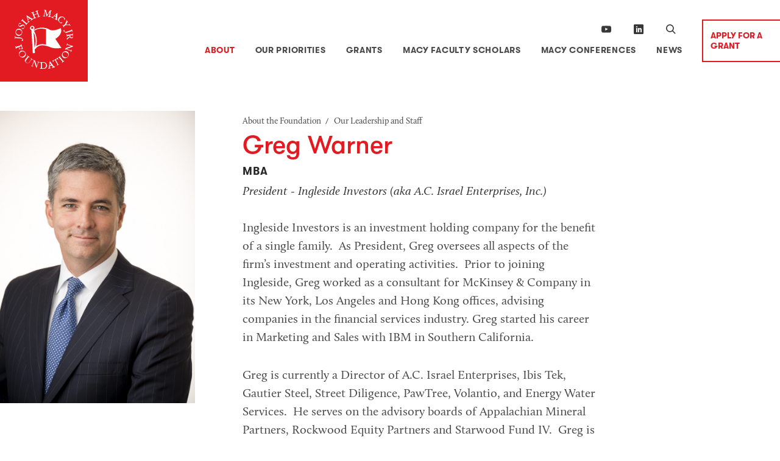

--- FILE ---
content_type: text/html; charset=UTF-8
request_url: https://macyfoundation.org/about/our-leadership-and-staff/greg-warner
body_size: 12840
content:
<!DOCTYPE html>
<!--[if lt IE 7]><html class="no-js lt-ie9 lt-ie8 lt-ie7"><![endif]-->
<!--[if IE 7]><html class="no-js lt-ie9 lt-ie8" <![endif]-->
<!--[if IE 8]><html class="no-js lt-ie9" <![endif]-->
<!--[if gt IE 8]><!--> <html class="no-js"> <!--<![endif]-->
<html>
<head>
  <meta charset="utf-8">
<meta http-equiv="X-UA-Compatible" content="IE=edge,chrome=1">
<meta name="viewport" content="width=device-width, initial-scale=1">
<link rel="apple-touch-icon" sizes="180x180" href="/apple-touch-icon.png">
<link rel="icon" type="image/png" sizes="32x32" href="/favicon-32x32.png">
<link rel="icon" type="image/png" sizes="16x16" href="/favicon-16x16.png">
<link rel="manifest" href="/site.webmanifest">
<link rel="mask-icon" href="/safari-pinned-tab.svg" color="#df4f47">
<meta name="msapplication-TileColor" content="#da532c">
<meta name="theme-color" content="#df4f47">

<title>The Macy Foundation</title>
<meta name="description" content="" />
<meta property="og:type" content="website" />
<meta property="og:title" content="" />
<meta property="og:description" content="" />
<meta property="og:url" content="https://macyfoundation.org/about/our-leadership-and-staff/greg-warner" />
<meta property="og:site_name" content="The Macy Foundation" />
<meta property="og:locale" content="en" />

<meta name="twitter:card" content="summary" />
<meta name="twitter:site" content="@macyfoundation" />
<meta name="twitter:title" content="" />
<meta name="twitter:description" content="" />

<link href="https://macyfoundation.org/" rel="home" />
<link href="https://macyfoundation.org/about/our-leadership-and-staff/greg-warner" rel="canonical" />

<link type="text/plain" rel="author" href="https://macyfoundation.org/humans.txt" />


<link rel="stylesheet" href="https://macyfoundation.org/site/themes/macyfoundation/css/macyfoundation.css">

<!-- Fathom - beautiful, simple website analytics -->
<!-- try it for yourself https://usefathom.com/ref/TAW1DS -->
<script src="https://prawn.lionsmouth.digital/script.js" site="MKSAKYPG" defer></script>
<!-- / Fathom -->
  <meta name="google-site-verification" content="uQXX4H8WMWmtq0dpkfBnU62XZbv0L6gQuBInzzEdJtw" />
      <script async src="https://www.googletagmanager.com/gtag/js?id=UA-19819810-1"></script>
    <script>
      window.dataLayer = window.dataLayer || [];
      function gtag(){dataLayer.push(arguments);}
      gtag('js', new Date());

      gtag('config', 'UA-19819810-1');
    </script>
    <script>
    (function(h,o,t,j,a,r){
        h.hj=h.hj||function(){(h.hj.q=h.hj.q||[]).push(arguments)};
        h._hjSettings={hjid:1260812,hjsv:6};
        a=o.getElementsByTagName('head')[0];
        r=o.createElement('script');r.async=1;
        r.src=t+h._hjSettings.hjid+j+h._hjSettings.hjsv;
        a.appendChild(r);
    })(window,document,'https://static.hotjar.com/c/hotjar-','.js?sv=');
  </script>

</head>
<body class="font-sans leading-normal text-xl text-grey-darker antialiased template-profile ">
  <div id="app">
    <nav class="w-full hidden md:block " id="mainNav">
  <div class="primary-nav-panel-bg">
    <div class="block h-32"></div>
    <div class="block h-48"></div>
  </div>
  <div class="flex justify-between items-start">
    <a href="/" class="w-32 lg:w-36 px-6 pt-4 pb-3 text-white bg-red hover:text-white">
      <svg xmlns="http://www.w3.org/2000/svg" viewBox="0 0 90 90.795" class="fill-current"><path d="M51.577,90.475a.487.487,0,0,1,.48-.64c.159,0,.319-.159.479-.32a2.067,2.067,0,0,0,.32-1.278l.959-8.312a.638.638,0,0,1,.32-.64h.16c.159,0,.32.159.479.32l4.956,6.713.159.16c.32.479.8.959,1.279.8h.32c.319,0,.319.159.639.64,0,.32-.159.479-.32.479-.319,0-.479.16-.8.16-.479.159-.8.159-1.278.319-.32.16-.64.16-.959.32-.159,0-.479.16-.64.16h-.159a.344.344,0,0,1-.32-.32v-.32c0-.159.159-.32.479-.32.48-.159.64-.32.64-.479s-.159-.32-.32-.48v-.159l-.8-.959-.159-.159c-.16-.32-.32-.32-.32-.32-.16,0-.32.159-.48.159l-2.077.48c-.48,0-.48,0-.48.32v.32L53.975,88.4v.8s0,.16.32.16c.159,0,.32-.16.479-.16h.32a.345.345,0,0,1,.32.32v.32a.589.589,0,0,1-.48.159c-.159,0-.479.16-.639.16-.32,0-.48.159-.64.159a1.437,1.437,0,0,0-.8.16c-.32,0-.48.159-.64.159,0,.16-.159.16-.32.16A.345.345,0,0,1,51.577,90.475Zm2.558-4.8v0Zm.32-3.358-.32,3.038a.5.5,0,0,1,.32-.16l1.758-.479h.159l-1.918-2.4v0Zm1.918,2.4ZM44.063,90.795H39.428c-.159,0-.32,0-.32-.16-.159-.159-.159-.159-.159-.32a.561.561,0,0,1,.159-.32.589.589,0,0,1,.48-.159h.159c.64,0,.64-.16.64-.959v-.159l.159-6.394v-.159c0-.32,0-.48-.159-.64h-.16c-.159,0-.32.159-.479.159h-.32c-.159,0-.32,0-.32-.159V81.2a.157.157,0,0,0,.16-.159c.639-.64,4.475-.64,4.475-.64A6.772,6.772,0,0,1,47.9,81.683a6.135,6.135,0,0,1,2.078,4,5.188,5.188,0,0,1-5.594,5.116Zm-1.6-9.431c-.159,0-.159.479-.159.639v.16l-.159,6.393c-.16,1.279.159,1.6,1.6,1.6a4.122,4.122,0,0,0,3.2-1.119,4.465,4.465,0,0,0,1.278-3.2A4.322,4.322,0,0,0,43.744,81.2C42.945,81.2,42.625,81.2,42.464,81.364Zm-9.271,7.512L30,79.125,27.759,85.52a1.742,1.742,0,0,0-.159.8c0,.159.319.32.639.479.16,0,.32,0,.32.16v.159c0,.16-.159.32-.479.16-.32,0-.479,0-.64-.16a1.212,1.212,0,0,0-.64-.32c-.159,0-.32-.159-.639-.159-.16,0-.48-.16-.64-.16s-.32,0-.32-.159V86c.159-.159.159-.159.32-.159s.159.159.32.159a1.2,1.2,0,0,0,.639.16c.32,0,.48-.16.64-.8V85.2l2.238-6.234c.32-.64.32-.8-.479-1.119,0-.16-.32-.16-.32-.32v-.16a.561.561,0,0,1,.32-.159h.32l1.918.64c.32.159.48.32.48.639v.16L34.153,86.8l1.918-5.435a1.738,1.738,0,0,0,.159-.8,1.753,1.753,0,0,0-.639-.32c-.16-.159-.48-.159-.32-.479,0-.159.159-.159.479-.159.16,0,.32.159.479.159.16.159.48.159.64.32.16,0,.479.159.64.159.32,0,.479.16.64.16.32.159.479.32.32.64a.561.561,0,0,1-.32.159.561.561,0,0,0-.32-.159,1.207,1.207,0,0,0-.64-.16c-.32,0-.479.16-.64.8v.16L33.833,89.2a.345.345,0,0,1-.32.32A.83.83,0,0,1,33.194,88.876Zm32.129-3.2c-.159,0-.319,0-.319-.16V85.36a.343.343,0,0,1,.319-.32c.8-.479.64-.64.32-1.279l-.159-.159-3.517-6.234a.156.156,0,0,0-.159-.16c-.16,0-.16.16-.32.16a.157.157,0,0,1-.16.159c-1.119.64-1.6.959-1.6,2.4v.159c0,.16,0,.48-.159.48h-.16c-.159,0-.32,0-.32-.16-.159,0-.159-.159-.159-.32l-.479-2.078a.589.589,0,0,1,.159-.479h.159c.16,0,.16,0,.32.16,0,.159,0,.159.16.159a.588.588,0,0,0,.479-.159h.159l4.956-2.718A.157.157,0,0,1,65,74.81c.319-.16.479-.16.479-.48a.588.588,0,0,1,.159-.479h.16c.32,0,.32.32.479.479l.8,1.758v.32a.156.156,0,0,1-.159.159h-.16c-.159,0-.319,0-.319-.159l-.16-.159a2.2,2.2,0,0,0-.64-.48h-.32a2.718,2.718,0,0,0-.8.32l-.8.479-.32.32c-.159,0,0,.16.16.48L66.922,83.6c.32.479.479.64.64.64s.319-.16.639-.32c.16-.16.16-.16.32-.16a1.34,1.34,0,0,1,.15.005c-.313.159-.473.316-.788.475s-.48.32-.8.479-.479.32-.8.479-.479.32-.8.48Zm3.556-1.6v0Zm-.194-.311c.089.013.154.05.154.153a.407.407,0,0,0,.039.158C68.872,84.066,68.827,83.982,68.685,83.769Zm-.016,0,.011-.005,0,.007ZM20.405,82.483a4.32,4.32,0,0,1-2.717-1.119,5.817,5.817,0,0,1-1.918-2.4,2.837,2.837,0,0,1,.8-2.718l3.037-4c.16-.479.32-.639.32-.8s-.159-.32-.479-.64a.306.306,0,0,1-.16-.479.3.3,0,0,1,.48,0c.32.16.479.479.8.64.159.159.479.32.64.479s.32.16.479.32c.32.16.64.479.959.64,0,.159.159.159.159.32s0,.159-.159.32c0,.159,0,.159-.16.159a.5.5,0,0,1-.32-.159c-.32-.16-.479-.32-.639-.32s-.32.32-.64.639l-.16.16-2.558,3.517c-.32.639-1.119,1.439-1.119,2.077-.159.959.8,1.919,1.279,2.239a3.6,3.6,0,0,0,2.4.8c.8,0,1.119-.48,1.6-1.119v-.16l2.558-3.516c.159-.32.64-.8.64-1.12a.881.881,0,0,0-.48-.8c0-.159-.32-.32-.159-.64a.487.487,0,0,1,.64,0l.479.48c.159.159.479.32.64.479s.32.16.479.32c.159,0,.32.159.479.32,0,.159.16.159.16.32v.32c0,.159,0,.159-.16.159s-.32-.159-.479-.32a.588.588,0,0,0-.479-.159.855.855,0,0,0-.64.479c-.16.16-.16.16-.32-.159L22.8,80.884a2.991,2.991,0,0,1-2.238,1.6ZM73,81.2c-.16-.319,0-.479.159-.639.32-.32.48-.48.48-.64s-.16-.32-.48-.64L68.84,74.171c-.32-.32-.479-.479-.639-.479s-.32,0-.64.32a.561.561,0,0,1-.32.159l-.16-.159a.3.3,0,0,1,0-.48,2.2,2.2,0,0,0,.64-.479c.32-.159.48-.479.8-.64.16-.159.48-.32.64-.479s.32-.479.64-.64a.3.3,0,0,1,.479,0c.16.16,0,.32-.159.479-.32.32-.479.48-.479.64s.159.32.479.64l.159.159,4.157,4.956c.32.479.479.64.64.64s.319,0,.639-.32a.561.561,0,0,1,.32-.159.5.5,0,0,1,.32.159.35.35,0,0,1-.159.479,2.2,2.2,0,0,0-.64.48c-.32.159-.479.479-.8.639s-.48.48-.8.64l-.479.479c-.159.16-.159.16-.32.16Zm1.6-7.674a4.873,4.873,0,0,1-1.919-3.516,6.867,6.867,0,0,1,1.119-4,5.769,5.769,0,0,1,4.476-2.4,5.259,5.259,0,0,1,3.037.959,4.063,4.063,0,0,1,1.918,3.2,5.939,5.939,0,0,1-5.754,6.713A4.46,4.46,0,0,1,74.6,73.53Zm0-7.033a3.349,3.349,0,0,0-.64,3.2,5.417,5.417,0,0,0,1.918,2.558,5.2,5.2,0,0,0,3.2,1.119,3.728,3.728,0,0,0,2.717-1.6,4.5,4.5,0,0,0,.64-3.2,5.7,5.7,0,0,0-1.918-2.558,5.155,5.155,0,0,0-2.877-.959h-.32A3.138,3.138,0,0,0,74.6,66.5ZM7.618,70.973A5.488,5.488,0,0,1,8.9,63.46a5.388,5.388,0,0,1,2.717-.8,5.786,5.786,0,0,1,4.636,2.558,5.319,5.319,0,0,1,.959,4.316,5.234,5.234,0,0,1-2.077,3.037,5.158,5.158,0,0,1-2.877.959A5.786,5.786,0,0,1,7.618,70.973ZM9.536,64.9a4.276,4.276,0,0,0-2.077,2.558,3.694,3.694,0,0,0,3.357,4.8h.32a5.158,5.158,0,0,0,2.877-.959,5.117,5.117,0,0,0,2.077-2.558,3.341,3.341,0,0,0-.479-3.037,3.744,3.744,0,0,0-2.877-1.758h-.159A6.1,6.1,0,0,0,9.536,64.9Zm16.3-33.568a6.8,6.8,0,0,1-1.119-.8,3.357,3.357,0,1,1,4.8,0c-.16.159-.479.319-.64.479v.479a18.442,18.442,0,0,1,8.153-3.357,19.173,19.173,0,0,1,4.955-.64,28.879,28.879,0,0,1,6.075.8l.959.16.639.159c1.12.48,2.078.959,3.038,1.439a9.147,9.147,0,0,0,3.836,1.439,9.806,9.806,0,0,0,2.078.16,17.782,17.782,0,0,0,4.636-.64,19.837,19.837,0,0,0,6.713-2.4l.959-.479.32.959a9.814,9.814,0,0,1-.479,7.353A12.4,12.4,0,0,1,67.4,41.082l-.159.159a15.493,15.493,0,0,1-4.636,3.517l9.272,13.907-1.279.16A39.536,39.536,0,0,1,65,59.3a26.7,26.7,0,0,1-4.8-.32,20.635,20.635,0,0,1-6.235-1.758,28,28,0,0,0-4.8-1.6l-.64-.16c-.32,0-.639-.159-.959-.159a17.372,17.372,0,0,0-4.157-.64,12.7,12.7,0,0,0-6.554,1.279A12.39,12.39,0,0,0,31.6,60.583l-.8-.479.48,6.394-3.358.32Zm4.8,27.014A27.6,27.6,0,0,0,31.914,43,23.15,23.15,0,0,0,29.2,34.688Zm6.713-29.092a19.817,19.817,0,0,0-7.512,3.2,27.24,27.24,0,0,1,3.676,10.071,27.59,27.59,0,0,1-.479,13.587,25.481,25.481,0,0,1,3.037-1.758,13.875,13.875,0,0,1,7.193-1.439,18.859,18.859,0,0,1,4.475.64c.16,0,.479.16.64.16v-2.4l-.16-21.42a27.962,27.962,0,0,0-6.825-.9A35.1,35.1,0,0,0,37.349,29.253ZM25.841,26.7a2.125,2.125,0,0,0-.48,1.279,1.651,1.651,0,1,0,.48-1.279Zm60.9,38.044a.156.156,0,0,1-.16-.159c-.159-.16,0-.32,0-.48v-.8c-.159-.159-.319-.159-.8-.32h-.159L79.391,60.9a1.212,1.212,0,0,0-.64-.159c-.16,0-.32,0-.479.64,0,.159-.16.479-.32.479h-.16a.156.156,0,0,1-.159-.159c-.16-.16,0-.32,0-.48l.64-1.918c.159-.32.479-.32.639-.479h.16l8.152-2.877-5.435-1.758a1.205,1.205,0,0,0-.64-.16c-.159,0-.319,0-.479.64,0,.16-.159.48-.32.48H80.19l-.16-.16v-.32c0-.159.16-.479.16-.64s.159-.479.159-.639c0-.32.16-.48.16-.8,0-.16.159-.32.159-.48,0-.32.32-.32.479-.32.32,0,.16.32.16.48a2.13,2.13,0,0,0-.16.8c.16.159.32.159.8.32h.159l7.513,2.4c.159.16.479.16.32.64-.16.16-.32.32-.48.32l-9.75,3.517L86.1,62.341a1.205,1.205,0,0,0,.64.16c.159,0,.32,0,.479-.64V61.7a.344.344,0,0,1,.32-.32h.16a.156.156,0,0,1,.159.159v.32a.964.964,0,0,1-.159.64c0,.159-.16.479-.16.64s-.159.479-.159.639-.16.48-.16.64a.343.343,0,0,1-.32.32ZM6.818,61.063c-.159,0-.32,0-.32-.16-.159-.159.16-.32.16-.32.479-.159.639-.479.639-.639-.159-.64-.32-1.279-.479-1.758v-.16c-.159-.319-.159-.479-.32-.479h-.32L3.3,58.505c-.8.32-.959.32-.64,1.119V60.1a.157.157,0,0,1-.159.16c-.159,0-.32,0-.479-.32s-.16-.64-.32-.959a1.436,1.436,0,0,0-.16-.8,2.277,2.277,0,0,0-.319-.959c-.16-.32-.16-.479-.32-.8,0-.159-.16-.32.159-.479h.16c.159,0,.319.32.479.32.159.479.32.639.479.639a1.211,1.211,0,0,0,.64-.159h.159l6.235-2.078c.319,0,.639-.159.639-.32a2.144,2.144,0,0,0-.159-.8c0-.159-.16-.479.159-.64h.16a.345.345,0,0,1,.32.32c.159.32.32.479.32.8s.159.48.159.64c.32.64.479,1.439.8,2.238.32.959.64,1.758.959,2.718v.32c-.16.159-.32.32-.479.32h-.16l-.959.319a.585.585,0,0,1-.479.16,2.52,2.52,0,0,1-.64-.16v-.159c0-.159.32-.32.32-.32,1.119-.8.959-1.6.48-2.877a3.826,3.826,0,0,0-.48-1.119h-.159c-.16,0-.32.16-.48.16l-2.077.639c-.48.16-.48.16-.32.8,0,.159.159.159.159.319.16.48.48.959.64,1.439.159,0,.159.16.479.16h.8c.159,0,.319,0,.319.159v.16a.156.156,0,0,1-.159.159c-.479.16-.8.16-1.279.32a2.574,2.574,0,0,0-1.119.64Zm4.956-13.108c-.159,0-.32,0-.639-.32a.957.957,0,0,1-.16-.639c0-.48.32-.64.64-.8a.344.344,0,0,0,.32-.32c.159-.319-.16-.639-.48-.959-.479-.64-1.6-.64-2.4-.8H8.9L1.7,43.479a.586.586,0,0,1-.479-.16c-.32,0-.479,0-.64.8a.589.589,0,0,1-.159.479c0,.159,0,.159-.159.159-.32,0-.32-.32-.16-.479a.958.958,0,0,0,.16-.64A3.127,3.127,0,0,0,.425,42.52V40.761c.159-.32.159-.32.479-.32l.16.16a.588.588,0,0,1,.159.479c-.159.48-.159.64,0,.8s.32.16.8.16h.16l6.075.64a5.154,5.154,0,0,1,3.357,1.278,4,4,0,0,1,1.278,2.877,1.057,1.057,0,0,1-.959,1.119ZM80.51,45.717l-.159-1.6c0-.32.319-.479.479-.64h.159l3.038-1.918c.8-.479.958-.64.8-1.6V39.8h-.479l-2.558.32c-.48,0-.64,0-.8.159v.8c0,.159,0,.479-.32.479s-.319-.159-.319-.32V40.6a3.11,3.11,0,0,1-.16-1.119c0-.479-.159-.8-.159-1.119a.958.958,0,0,1-.16-.64c0-.159,0-.479.32-.479.16,0,.32.32.32.479,0,.8.159.8.479.8h.64l6.554-.8c.8-.159.959-.159.959-1.119-.16-.159-.16-.639.159-.639a.313.313,0,0,1,.32.319v1.6c0,.32.16.64.16.958,0,.48.159,1.12.159,1.6A3.406,3.406,0,0,1,89.461,43a3.048,3.048,0,0,1-1.6.8,2.432,2.432,0,0,1-2.717-1.758,1.248,1.248,0,0,1-.64.64l-2.558,1.758c-.479.32-.8.64-.8,1.119,0,.159,0,.479-.32.479S80.51,45.877,80.51,45.717Zm4.956-6.234a1.211,1.211,0,0,0,.159.64v.159a2.183,2.183,0,0,0,.64,1.758,1.815,1.815,0,0,0,1.278.48h.32a1.959,1.959,0,0,0,1.758-2.4c-.159-.8-.32-.959-.64-.959h-.639Zm-80.405.48a4.29,4.29,0,0,1-2.876-2.4,5.822,5.822,0,0,1-.64-4.316,5.43,5.43,0,0,1,5.115-4.156,3.978,3.978,0,0,1,1.278.159,5.385,5.385,0,0,1,3.517,6.714A5.616,5.616,0,0,1,6.18,40.123,2.731,2.731,0,0,1,5.06,39.963Zm-.8-8.952a3.468,3.468,0,0,0-2.077,2.4,3.717,3.717,0,0,0,.639,3.2A5.28,5.28,0,0,0,5.54,38.364a4.022,4.022,0,0,0,3.357-.32,3.472,3.472,0,0,0,2.078-2.4,3.828,3.828,0,0,0-.64-3.2,4.611,4.611,0,0,0-2.717-1.6,6.017,6.017,0,0,0-1.6-.159A3.162,3.162,0,0,0,4.261,31.011Zm73.531,4a4.357,4.357,0,0,1-2.4-2.078.948.948,0,0,1,.479-1.439.713.713,0,0,1,.959.479c.159.32-.16.8-.32.959a.585.585,0,0,0-.16.479,2.358,2.358,0,0,0,.959.8h.479a9.734,9.734,0,0,0,2.078-.48l6.714-2.238a2.372,2.372,0,0,1,1.119-.159,2.136,2.136,0,0,0-.16-.8c0-.159-.159-.479.16-.639h.159c.16,0,.32,0,.32.319a1.226,1.226,0,0,1,.32.8,1.444,1.444,0,0,0,.159.8c.16.32.16.479.32.8s.16.64.32.959v.32a.156.156,0,0,1-.159.159h-.16c-.159,0-.32-.32-.32-.479-.159-.8-.32-.8-.479-.8a1.212,1.212,0,0,0-.64.159l-6.074,1.918a6.261,6.261,0,0,1-2.078.48A7.058,7.058,0,0,1,77.792,35.007Zm-64.9-5.275a1.216,1.216,0,0,1-.64-.32h-.159l-.16-.16c-.32-.159-.479-.319-.8-.479a.306.306,0,0,1-.159-.479c.159-.16.159-.16.319-.16s.32.16.48.16c1.278.479,2.238.32,2.877-.8a2.222,2.222,0,0,0,.32-1.758,1.846,1.846,0,0,0-.8-1.119,2.263,2.263,0,0,0-.959-.32,3.357,3.357,0,0,0-1.758.639l-.64.48a5.063,5.063,0,0,1-2.4.959,2.973,2.973,0,0,1-1.12-.319,2.95,2.95,0,0,1-.959-4,12.875,12.875,0,0,1,1.439-1.6c.159-.159.159-.159.32-.159a.557.557,0,0,0,.32.159c.319.16.8.32,1.119.479,0,.16.159.32,0,.48-.16,0-.16.159-.32.159H8.9a1.742,1.742,0,0,0-.8-.159c-.64,0-.959.32-1.439.959a2.075,2.075,0,0,0-.32,1.6,1.591,1.591,0,0,0,.64.8c.159.159.319.159.639.159a4.252,4.252,0,0,0,2.238-1.119c.16,0,.16-.159.32-.159a15.521,15.521,0,0,1,1.758-.8,3.193,3.193,0,0,1,2.078.32,2.557,2.557,0,0,1,1.439,2.077,4.29,4.29,0,0,1-.64,2.718,6.128,6.128,0,0,1-1.758,1.758Zm63.14-2.718a.561.561,0,0,1-.32-.159c-.159-.16-.32-.48-.479-.64-.16-.32-.32-.479-.48-.8-.159-.16-.319-.48-.479-.64a2.814,2.814,0,0,1-.64-.8.3.3,0,0,1,0-.48h.16a.345.345,0,0,1,.32.32c.32.32.479.48.639.48s.32-.16.64-.32v-.16l1.6-1.119c.479-.32.639-.32.8-.959l1.439-3.517c.159,0,.159-.16.32-.32.32-.64.479-.959,0-1.6-.16-.16-.32-.48,0-.64h.159c.16,0,.16.159.32.32s.32.479.479.639.16.32.32.48c.16.32.48.479.64.8s.479.64.64.959.159.479,0,.479h-.16c-.32,0-.479-.16-.479-.32a.344.344,0,0,0-.32-.32,1.216,1.216,0,0,0-.32.64l-1.6,3.676h3.836c.16,0,.64,0,.8-.159V22.7a.585.585,0,0,0-.16-.479v-.16c0-.159-.159-.319-.159-.479l.159-.159h.16a.343.343,0,0,1,.319.32c.16.159.16.319.32.479s.32.479.48.64a2.207,2.207,0,0,0,.479.639.829.829,0,0,0,.32.64c.159,0,.159.16.159.32l-.159.159h-.16c-.319,0-.319-.159-.479-.319-.479-.64-1.278-.64-2.078-.64H79.39c-.8,0-.8,0-1.278.32l-1.6,1.119c-.32.32-.639.479-.639.64s.159.319.319.639c0,.16.16.48,0,.64ZM17.21,23.657a.157.157,0,0,1-.16-.16c0-.159,0-.319.16-.319.639-.64.479-.64-.16-1.279l-.159-.159-4.8-4.316c-.32-.32-.48-.48-.64-.48s-.32.16-.64.48a.557.557,0,0,1-.32.159.156.156,0,0,1-.159-.159c-.16-.16-.16-.16-.16-.32s0-.16.16-.32l.639-.64.48-.479.64-.64c.159-.32.319-.479.479-.8a.3.3,0,0,1,.479,0c.32.32.16.479,0,.64-.32.319-.32.479-.32.639s.16.32.32.48l.16.159,4.8,4.316c.32.32.479.479.64.479s.319-.159.639-.479c.32-.159.48-.32.64-.159s.16.159.16.319a.556.556,0,0,1-.16.32l-.64.64-.479.479c-.159.16-.32.48-.479.64a3.5,3.5,0,0,1-.64.8c-.159,0-.159.16-.32.16ZM71.4,20.94a4.4,4.4,0,0,1-2.558-1.758,5.124,5.124,0,0,1-.479-7.354,5.582,5.582,0,0,1,3.836-1.6,5.727,5.727,0,0,1,3.837,1.439,9.269,9.269,0,0,1,1.6,1.918.982.982,0,0,1-.159.959.156.156,0,0,0-.16.159l-.639.8c-.16.16-.16.16-.32.16h-.16c-.159-.16,0-.32,0-.64a2.29,2.29,0,0,0-.8-2.717,3.156,3.156,0,0,0-2.238-.959,4.714,4.714,0,0,0-3.517,1.758,4.759,4.759,0,0,0-1.278,2.877,3.761,3.761,0,0,0,1.119,3.037,2.052,2.052,0,0,0,1.6.64,3.827,3.827,0,0,0,1.439-.32c.479-.159.64-.32.8-.159.16,0,.16,0,.16.159a.56.56,0,0,1-.16.32l-.959.958c-.16.16-.32.32-.48.32Zm-51.472-.958v-.159c0-.16.159-.16.319-.32.32-.32.48-.479.48-.64a3.764,3.764,0,0,0-.32-1.278L18.328,9.111a.3.3,0,0,1,0-.479h.16a.557.557,0,0,1,.319.159L26,13.268a.157.157,0,0,0,.16.159,3.373,3.373,0,0,0,1.119.479.588.588,0,0,0,.479-.159c.16,0,.32-.159.479-.159s.32,0,.32.159c.16.32,0,.479,0,.479-.159.16-.479.32-.639.48a6.705,6.705,0,0,0-1.119.8c-.32.159-.48.479-.8.64-.159.159-.479.319-.639.479s-.16.159-.32.159-.32,0-.32-.159c-.16-.32.159-.479.32-.64.32-.32.639-.479.479-.8,0-.159-.159-.159-.32-.479l-.159-.16-1.119-.64a.557.557,0,0,1-.32-.159.5.5,0,0,0-.32-.159c-.16,0-.32.159-.479.319l-1.758,1.279c-.32.32-.32.32-.16.64v.159l.16,1.279c.159.32.159.639.32.8s.159.159.319.159a1.221,1.221,0,0,0,.8-.32.557.557,0,0,1,.32-.159l.159.159c.32.32,0,.48-.159.64a1.212,1.212,0,0,0-.64.32c-.16.16-.32.16-.48.32-.159,0-.319.159-.479.32a2.214,2.214,0,0,0-.64.479c-.159,0-.32.16-.479.16A.156.156,0,0,1,19.927,19.981Zm-.16-8.152.8,2.877c.16,0,.16,0,.32-.16l1.439-1.119.16-.159a.157.157,0,0,0-.16-.16l-2.4-1.6a.556.556,0,0,1-.32-.16C19.607,11.509,19.607,11.509,19.766,11.829Zm45.557,4.316-.958-.48c-.32-.159-.48-.319-.8-.479s-.479-.159-.8-.32c-.32,0-.479-.159-.8-.32-.159-.159-.32-.159-.32-.319v-.32a.711.711,0,0,1,.8,0c.16,0,.48.159.64.159a.156.156,0,0,0,.16-.159.938.938,0,0,0,.159-.64l.159-1.279v-.32c0-.479,0-.479-.479-.639l-1.918-.959-.32-.159a.156.156,0,0,1-.16.159l-.159.16-.959.8-.159.159a.833.833,0,0,0-.32.64v.159a2.214,2.214,0,0,0,.64.48c.159.159.479.32.32.639,0,.16-.16.16-.32.16s-.16-.16-.32-.16c-.159-.159-.32-.159-.479-.319-.32-.16-.48-.16-.64-.32-.32-.16-.479-.16-.64-.32s-.479-.16-.64-.32h-.159c-.16,0-.479-.16-.479-.32v-.32l.319-.32c.16,0,.32.16.48.16a.962.962,0,0,0,.64.159c.159,0,.639-.479,1.278-.479l6.234-5.6a.561.561,0,0,1,.32-.159h.16a.588.588,0,0,1,.159.479l-.8,8.473c-.16.8-.16,1.439.32,1.6a.6.6,0,0,1,.479.64c-.159.159-.159.159-.32.159A.561.561,0,0,1,65.324,16.145ZM61.647,9.431a.157.157,0,0,0,.16.16l1.6.8h.159v-.32l.32-2.877Zm2.238-2.238Zm0,0v0ZM29.2,13.907a.345.345,0,0,1-.32-.32c-.159-.32.16-.479.32-.479.32-.16.64-.16.64-.32a1.735,1.735,0,0,0-.16-.8L27.439,5.6c-.159-.48-.32-.64-.479-.64a1.211,1.211,0,0,0-.64.159H26c-.32,0-.32,0-.479-.319v-.32a.556.556,0,0,1,.32-.16c.32-.159.64-.159.959-.32.16,0,.48-.159.64-.159a2.266,2.266,0,0,0,.959-.32c.32-.159.479-.159.8-.32h.16a.344.344,0,0,1,.319.32c.16.479-.159.64-.319.64-.32.159-.64.159-.64.32-.16,0,0,.32.159.479l.8,2.238a.5.5,0,0,1,.16.32.557.557,0,0,1,.32-.159l4.156-1.439a.556.556,0,0,0,.32-.16.557.557,0,0,1-.159-.32l-.64-2.077c-.16-.48-.32-.64-.479-.64a1.211,1.211,0,0,0-.64.159h-.32a.343.343,0,0,1-.32-.32V2.239a.556.556,0,0,1,.32-.16c.32-.159.64-.159.959-.32.159,0,.319-.159.639-.159a2.711,2.711,0,0,0,.8-.32c.319-.16.479-.16.8-.32a.83.83,0,0,1,.64.32.487.487,0,0,1-.48.64c-.32.159-.64.159-.64.32a1.734,1.734,0,0,0,.16.8V3.2L37.35,9.272c.159.64.319.8.479.8a1.212,1.212,0,0,0,.64-.159h.479c.159,0,.32,0,.32.159,0,.32-.16.479-.32.479s-.479.16-.64.16c-.32.159-.64.159-.959.32s-.48.159-.8.32c-.159.159-.479.159-.8.32h-.159a.344.344,0,0,1-.32-.32v-.32c.159-.16.32-.32.479-.32.8-.32.8-.32.48-1.119v-.16l-.959-2.717a.556.556,0,0,0-.16-.32.557.557,0,0,1-.319.159L30.636,7.992l-.32.16c-.159,0,0,.159,0,.32l.959,2.717c.159.64.32.8.479.8a1.211,1.211,0,0,0,.64-.159h.32a.344.344,0,0,1,.32.32v.32a.561.561,0,0,1-.32.159c-.32.16-.48.32-.8.32-.32.16-.48.16-.8.32a2.267,2.267,0,0,0-.959.32c-.32.159-.48.159-.8.32Zm26.056-2.558c-.32,0-.64-.159-.959-.159a2.141,2.141,0,0,0-.8.159h-.8a2.028,2.028,0,0,0-.959-.159c-.479-.16-.479-.32-.479-.479a.59.59,0,0,1,.479-.32h.32c.32,0,.479,0,.639-.16.32-.159.32-.64.32-.8V9.272l.8-6.235-4,7.034c-.16.159-.32.32-.48.32-.32,0-.32-.32-.32-.48L47.1,2.4,45.981,7.992a1.756,1.756,0,0,0,0,1.279.831.831,0,0,0,.64.319c.159,0,.639,0,.639.48-.159.159-.159.32-.479.32h-.159c-.32,0-.48-.16-.8-.16a.589.589,0,0,0-.48-.159H43.9c-.159,0-.479-.16-.32-.48,0-.159.16-.319.48-.319h.479c.479,0,.479-.16.64-.959L46.461,1.6V.959A.957.957,0,0,0,45.822.8c-.48,0-.48-.32-.48-.479a.344.344,0,0,1,.32-.32h.32L47.9.479a.511.511,0,0,1,.48.48v.159l1.758,6.874,3.837-6.554c.159-.32.32-.32.479-.32h.16l1.758.16a.589.589,0,0,1,.479.159v.32s0,.32-.479.32h-.8c-.159.159-.159.8-.159.959l-.8,6.394v.159c0,.16-.16.64,0,.8a.588.588,0,0,0,.479.159c.16,0,.64,0,.64.479a.344.344,0,0,1-.32.32Z"/></svg>
    </a>
    <div class="flex-grow h-full">
      <div class="flex flex-col justify-between items-end text-right">
        <a href="/our-grantees/apply" class="lg:hidden inline-block leading-tight border-2 border-red border-r-0 border-t-0 text-red text-left uppercase text-sm font-semibold px-3 py-2 pb-1 hover:text-blue hover:border-blue">
          Apply for a grant
        </a>
        <div class="w-full max-w-full mt-6 lg:mt-10 mb-1 flex items-end justify-end">
          <ul class="list-reset flex items-end justify-around w-48 ml-3 pb-1 pl-8">
                                                                                                                        <li class="w-4 h-4 text-sm">
                  <a href="https://www.youtube.com/user/macyfoundation" class="text-grey-dark hover:text-blue">
                    <svg viewBox="0 0 16 16" xmlns="http://www.w3.org/2000/svg" class="fill-current inline-block"><path d="m15.841 4.8s-.156-1.103-.637-1.587c-.609-.637-1.291-.641-1.603-.678-2.237-.163-5.597-.163-5.597-.163h-.006s-3.359 0-5.597.163c-.313.038-.994.041-1.603.678-.481.484-.634 1.587-.634 1.587s-.159 1.294-.159 2.591v1.213c0 1.294.159 2.591.159 2.591s.156 1.103.634 1.588c.609.637 1.409.616 1.766.684 1.281.122 5.441.159 5.441.159s3.363-.006 5.6-.166c.313-.037.994-.041 1.603-.678.481-.484.637-1.588.637-1.588s.159-1.294.159-2.591v-1.213c-.003-1.294-.162-2.591-.162-2.591zm-9.494 5.275v-4.497l4.322 2.256z"/></svg>
                  </a>
                </li>
                                                        <li class="w-4 h-4 text-sm">
                  <a href="https://www.linkedin.com/company/josiah-macy-jr--foundation/" class="text-grey-dark hover:text-blue">
                    <svg viewBox="0 0 16 16" xmlns="http://www.w3.org/2000/svg" class="fill-current inline-block"><path d="m14.5 0h-13c-.825 0-1.5.675-1.5 1.5v13c0 .825.675 1.5 1.5 1.5h13c.825 0 1.5-.675 1.5-1.5v-13c0-.825-.675-1.5-1.5-1.5zm-8.5 13h-2v-7h2zm-1-8c-.553 0-1-.447-1-1s.447-1 1-1 1 .447 1 1-.447 1-1 1zm8 8h-2v-4c0-.553-.447-1-1-1s-1 .447-1 1v4h-2v-7h2v1.241c.412-.566 1.044-1.241 1.75-1.241 1.244 0 2.25 1.119 2.25 2.5z"/></svg>
                  </a>
                </li>
                          
              <li class="w-4 h-4 text-sm">
                <a href="/search" class="text-grey-dark hover:text-blue">
                  <svg xmlns="http://www.w3.org/2000/svg" viewBox="0 0 20 20" class="fill-current inline-block"><path d="M12.9 14.32a8 8 0 1 1 1.41-1.41l5.35 5.33-1.42 1.42-5.33-5.34zM8 14A6 6 0 1 0 8 2a6 6 0 0 0 0 12z"/></svg>
                </a>
              </li>
          </ul>
        </div>
        <div class="w-full max-w-lg flex items-baseline justify-between">
                                    <div class="inline-flex flex-col">
                <hex-toggle target="about" accordion="primary" class="pt-2 pb-1 px-2 hover:text-blue text-grey-darker tracking-wide focus:outline-none font-bold text-sm uppercase text-red">
                  About
                </hex-toggle>
                <hex-toggle-panel :use-class="true" ref="about" class="primary-nav-panel is-hidden">
                  <div class="relative block h-48 z-10 mt-4">
                    <ul class="list-reset absolute w-64">
                                              <li class="text-left block mb-3">
                          <a href="/about/who-we-are" class="font-medium font-serif text-white text-base mb-3 pb-1 hover:border-b hover:border-red">
                            Who We Are
                          </a>
                        </li>
                                              <li class="text-left block mb-3">
                          <a href="/about/our-leadership-and-staff" class="font-medium font-serif text-white text-base mb-3 pb-1 hover:border-b hover:border-red">
                            Leadership and Staff
                          </a>
                        </li>
                                              <li class="text-left block mb-3">
                          <a href="/about/our-strategic-plan" class="font-medium font-serif text-white text-base mb-3 pb-1 hover:border-b hover:border-red">
                            Our Strategic Plan
                          </a>
                        </li>
                                              <li class="text-left block mb-3">
                          <a href="/about/annual-reports" class="font-medium font-serif text-white text-base mb-3 pb-1 hover:border-b hover:border-red">
                            Annual Reports
                          </a>
                        </li>
                                              <li class="text-left block mb-3">
                          <a href="/about/financial-statements" class="font-medium font-serif text-white text-base mb-3 pb-1 hover:border-b hover:border-red">
                            Financial Statements
                          </a>
                        </li>
                      
                    </ul>
                  </div>
                  
                </hex-toggle-panel>
              </div>
                                                <a href="/our-priorities" class="py-2 px-2 hover:text-blue focus:outline-none text-grey-darker font-bold text-sm uppercase tracking-wide ">
                Our Priorities
              </a>
                                                <div class="inline-flex flex-col">
                <hex-toggle target="grants" accordion="primary" class="pt-2 pb-1 px-2 hover:text-blue text-grey-darker tracking-wide focus:outline-none font-bold text-sm uppercase ">
                  Grants
                </hex-toggle>
                <hex-toggle-panel :use-class="true" ref="grants" class="primary-nav-panel is-hidden">
                  <div class="relative block h-48 z-10 mt-4">
                    <ul class="list-reset absolute w-64">
                                              <li class="text-left block mb-3">
                          <a href="/our-grantees" class="font-medium font-serif text-white text-base mb-3 pb-1 hover:border-b hover:border-red">
                            About Our Grantees
                          </a>
                        </li>
                                              <li class="text-left block mb-3">
                          <a href="/our-grantees/apply" class="font-medium font-serif text-white text-base mb-3 pb-1 hover:border-b hover:border-red">
                            Apply for a Grant
                          </a>
                        </li>
                                              <li class="text-left block mb-3">
                          <a href="/our-grantees/ensuring-fairness-in-clinical-assessment" class="font-medium font-serif text-white text-base mb-3 pb-1 hover:border-b hover:border-red">
                            Ensuring Fairness in Clinical Assessment
                          </a>
                        </li>
                                              <li class="text-left block mb-3">
                          <a href="/our-grantees/ai-in-med-ed" class="font-medium font-serif text-white text-base mb-3 pb-1 hover:border-b hover:border-red">
                            AI in Medical Education
                          </a>
                        </li>
                                              <li class="text-left block mb-3">
                          <a href="/our-grantees/catalyst-awards" class="font-medium font-serif text-white text-base mb-3 pb-1 hover:border-b hover:border-red">
                            Catalyst Awards
                          </a>
                        </li>
                                              <li class="text-left block mb-3">
                          <a href="/our-grantees/disability-inclusion-in-nursing-grants-program" class="font-medium font-serif text-white text-base mb-3 pb-1 hover:border-b hover:border-red">
                            Disability Inclusion in Nursing
                          </a>
                        </li>
                      
                    </ul>
                  </div>
                  
                </hex-toggle-panel>
              </div>
                                                <div class="inline-flex flex-col">
                <hex-toggle target="macy-faculty-scholars" accordion="primary" class="pt-2 pb-1 px-2 hover:text-blue text-grey-darker tracking-wide focus:outline-none font-bold text-sm uppercase ">
                  Macy Faculty Scholars
                </hex-toggle>
                <hex-toggle-panel :use-class="true" ref="macy-faculty-scholars" class="primary-nav-panel is-hidden">
                  <div class="relative block h-48 z-10 mt-4">
                    <ul class="list-reset absolute w-64">
                                              <li class="text-left block mb-3">
                          <a href="/macy-scholars/about" class="font-medium font-serif text-white text-base mb-3 pb-1 hover:border-b hover:border-red">
                            About the Program
                          </a>
                        </li>
                                              <li class="text-left block mb-3">
                          <a href="/macy-scholars/apply" class="font-medium font-serif text-white text-base mb-3 pb-1 hover:border-b hover:border-red">
                            Apply
                          </a>
                        </li>
                                              <li class="text-left block mb-3">
                          <a href="/macy-scholars" class="font-medium font-serif text-white text-base mb-3 pb-1 hover:border-b hover:border-red">
                            Meet Our Current Scholars
                          </a>
                        </li>
                                              <li class="text-left block mb-3">
                          <a href="/macy-scholars/our-macy-faculty-scholars" class="font-medium font-serif text-white text-base mb-3 pb-1 hover:border-b hover:border-red">
                            Directory of Macy Faculty Scholars
                          </a>
                        </li>
                                              <li class="text-left block mb-3">
                          <a href="https://macyfoundation.org/macy-scholars/mfs-annual-meeting-reports" class="font-medium font-serif text-white text-base mb-3 pb-1 hover:border-b hover:border-red">
                            Annual Meeting Reports
                          </a>
                        </li>
                      
                    </ul>
                  </div>
                  
                </hex-toggle-panel>
              </div>
                                                <div class="inline-flex flex-col">
                <hex-toggle target="macy-conferences" accordion="primary" class="pt-2 pb-1 px-2 hover:text-blue text-grey-darker tracking-wide focus:outline-none font-bold text-sm uppercase ">
                  Macy Conferences
                </hex-toggle>
                <hex-toggle-panel :use-class="true" ref="macy-conferences" class="primary-nav-panel is-hidden">
                  <div class="relative block h-48 z-10 mt-4">
                    <ul class="list-reset absolute w-64">
                                              <li class="text-left block mb-3">
                          <a href="/macy-conference/conferences-overview" class="font-medium font-serif text-white text-base mb-3 pb-1 hover:border-b hover:border-red">
                            About Our Conferences
                          </a>
                        </li>
                                              <li class="text-left block mb-3">
                          <a href="/macy-conference/current-conference" class="font-medium font-serif text-white text-base mb-3 pb-1 hover:border-b hover:border-red">
                            AI in Med Ed Conference
                          </a>
                        </li>
                                              <li class="text-left block mb-3">
                          <a href="/macy-conference/past-macy-conferences-and-resources" class="font-medium font-serif text-white text-base mb-3 pb-1 hover:border-b hover:border-red">
                            Past Macy Conferences & References
                          </a>
                        </li>
                      
                    </ul>
                  </div>
                  
                </hex-toggle-panel>
              </div>
                                                <a href="/news-and-commentary" class="py-2 px-2 hover:text-blue focus:outline-none text-grey-darker font-bold text-sm uppercase tracking-wide ">
                News
              </a>
                      
        </div>
      </div>
    </div>
    <a href="/our-grantees/apply" class="hidden lg:inline-block w-32 leading-tight border-2 border-red border-r-0 text-red text-left uppercase text-sm font-semibold pl-3 pr-6 py-4 lg:ml-3 xl:ml-6 mt-8 hover:text-blue hover:border-blue">
      Apply for a grant
    </a>
  </div>
</nav>

<nav class="md:hidden ">
  <div class="flex items-center justify-between w-full bg-red-dark relative z-20">
    <a href="/" class="w-24 px-2 pt-1 text-white bg-red">
      <svg xmlns="http://www.w3.org/2000/svg" viewBox="0 0 90 90.795" class="fill-current"><path d="M51.577,90.475a.487.487,0,0,1,.48-.64c.159,0,.319-.159.479-.32a2.067,2.067,0,0,0,.32-1.278l.959-8.312a.638.638,0,0,1,.32-.64h.16c.159,0,.32.159.479.32l4.956,6.713.159.16c.32.479.8.959,1.279.8h.32c.319,0,.319.159.639.64,0,.32-.159.479-.32.479-.319,0-.479.16-.8.16-.479.159-.8.159-1.278.319-.32.16-.64.16-.959.32-.159,0-.479.16-.64.16h-.159a.344.344,0,0,1-.32-.32v-.32c0-.159.159-.32.479-.32.48-.159.64-.32.64-.479s-.159-.32-.32-.48v-.159l-.8-.959-.159-.159c-.16-.32-.32-.32-.32-.32-.16,0-.32.159-.48.159l-2.077.48c-.48,0-.48,0-.48.32v.32L53.975,88.4v.8s0,.16.32.16c.159,0,.32-.16.479-.16h.32a.345.345,0,0,1,.32.32v.32a.589.589,0,0,1-.48.159c-.159,0-.479.16-.639.16-.32,0-.48.159-.64.159a1.437,1.437,0,0,0-.8.16c-.32,0-.48.159-.64.159,0,.16-.159.16-.32.16A.345.345,0,0,1,51.577,90.475Zm2.558-4.8v0Zm.32-3.358-.32,3.038a.5.5,0,0,1,.32-.16l1.758-.479h.159l-1.918-2.4v0Zm1.918,2.4ZM44.063,90.795H39.428c-.159,0-.32,0-.32-.16-.159-.159-.159-.159-.159-.32a.561.561,0,0,1,.159-.32.589.589,0,0,1,.48-.159h.159c.64,0,.64-.16.64-.959v-.159l.159-6.394v-.159c0-.32,0-.48-.159-.64h-.16c-.159,0-.32.159-.479.159h-.32c-.159,0-.32,0-.32-.159V81.2a.157.157,0,0,0,.16-.159c.639-.64,4.475-.64,4.475-.64A6.772,6.772,0,0,1,47.9,81.683a6.135,6.135,0,0,1,2.078,4,5.188,5.188,0,0,1-5.594,5.116Zm-1.6-9.431c-.159,0-.159.479-.159.639v.16l-.159,6.393c-.16,1.279.159,1.6,1.6,1.6a4.122,4.122,0,0,0,3.2-1.119,4.465,4.465,0,0,0,1.278-3.2A4.322,4.322,0,0,0,43.744,81.2C42.945,81.2,42.625,81.2,42.464,81.364Zm-9.271,7.512L30,79.125,27.759,85.52a1.742,1.742,0,0,0-.159.8c0,.159.319.32.639.479.16,0,.32,0,.32.16v.159c0,.16-.159.32-.479.16-.32,0-.479,0-.64-.16a1.212,1.212,0,0,0-.64-.32c-.159,0-.32-.159-.639-.159-.16,0-.48-.16-.64-.16s-.32,0-.32-.159V86c.159-.159.159-.159.32-.159s.159.159.32.159a1.2,1.2,0,0,0,.639.16c.32,0,.48-.16.64-.8V85.2l2.238-6.234c.32-.64.32-.8-.479-1.119,0-.16-.32-.16-.32-.32v-.16a.561.561,0,0,1,.32-.159h.32l1.918.64c.32.159.48.32.48.639v.16L34.153,86.8l1.918-5.435a1.738,1.738,0,0,0,.159-.8,1.753,1.753,0,0,0-.639-.32c-.16-.159-.48-.159-.32-.479,0-.159.159-.159.479-.159.16,0,.32.159.479.159.16.159.48.159.64.32.16,0,.479.159.64.159.32,0,.479.16.64.16.32.159.479.32.32.64a.561.561,0,0,1-.32.159.561.561,0,0,0-.32-.159,1.207,1.207,0,0,0-.64-.16c-.32,0-.479.16-.64.8v.16L33.833,89.2a.345.345,0,0,1-.32.32A.83.83,0,0,1,33.194,88.876Zm32.129-3.2c-.159,0-.319,0-.319-.16V85.36a.343.343,0,0,1,.319-.32c.8-.479.64-.64.32-1.279l-.159-.159-3.517-6.234a.156.156,0,0,0-.159-.16c-.16,0-.16.16-.32.16a.157.157,0,0,1-.16.159c-1.119.64-1.6.959-1.6,2.4v.159c0,.16,0,.48-.159.48h-.16c-.159,0-.32,0-.32-.16-.159,0-.159-.159-.159-.32l-.479-2.078a.589.589,0,0,1,.159-.479h.159c.16,0,.16,0,.32.16,0,.159,0,.159.16.159a.588.588,0,0,0,.479-.159h.159l4.956-2.718A.157.157,0,0,1,65,74.81c.319-.16.479-.16.479-.48a.588.588,0,0,1,.159-.479h.16c.32,0,.32.32.479.479l.8,1.758v.32a.156.156,0,0,1-.159.159h-.16c-.159,0-.319,0-.319-.159l-.16-.159a2.2,2.2,0,0,0-.64-.48h-.32a2.718,2.718,0,0,0-.8.32l-.8.479-.32.32c-.159,0,0,.16.16.48L66.922,83.6c.32.479.479.64.64.64s.319-.16.639-.32c.16-.16.16-.16.32-.16a1.34,1.34,0,0,1,.15.005c-.313.159-.473.316-.788.475s-.48.32-.8.479-.479.32-.8.479-.479.32-.8.48Zm3.556-1.6v0Zm-.194-.311c.089.013.154.05.154.153a.407.407,0,0,0,.039.158C68.872,84.066,68.827,83.982,68.685,83.769Zm-.016,0,.011-.005,0,.007ZM20.405,82.483a4.32,4.32,0,0,1-2.717-1.119,5.817,5.817,0,0,1-1.918-2.4,2.837,2.837,0,0,1,.8-2.718l3.037-4c.16-.479.32-.639.32-.8s-.159-.32-.479-.64a.306.306,0,0,1-.16-.479.3.3,0,0,1,.48,0c.32.16.479.479.8.64.159.159.479.32.64.479s.32.16.479.32c.32.16.64.479.959.64,0,.159.159.159.159.32s0,.159-.159.32c0,.159,0,.159-.16.159a.5.5,0,0,1-.32-.159c-.32-.16-.479-.32-.639-.32s-.32.32-.64.639l-.16.16-2.558,3.517c-.32.639-1.119,1.439-1.119,2.077-.159.959.8,1.919,1.279,2.239a3.6,3.6,0,0,0,2.4.8c.8,0,1.119-.48,1.6-1.119v-.16l2.558-3.516c.159-.32.64-.8.64-1.12a.881.881,0,0,0-.48-.8c0-.159-.32-.32-.159-.64a.487.487,0,0,1,.64,0l.479.48c.159.159.479.32.64.479s.32.16.479.32c.159,0,.32.159.479.32,0,.159.16.159.16.32v.32c0,.159,0,.159-.16.159s-.32-.159-.479-.32a.588.588,0,0,0-.479-.159.855.855,0,0,0-.64.479c-.16.16-.16.16-.32-.159L22.8,80.884a2.991,2.991,0,0,1-2.238,1.6ZM73,81.2c-.16-.319,0-.479.159-.639.32-.32.48-.48.48-.64s-.16-.32-.48-.64L68.84,74.171c-.32-.32-.479-.479-.639-.479s-.32,0-.64.32a.561.561,0,0,1-.32.159l-.16-.159a.3.3,0,0,1,0-.48,2.2,2.2,0,0,0,.64-.479c.32-.159.48-.479.8-.64.16-.159.48-.32.64-.479s.32-.479.64-.64a.3.3,0,0,1,.479,0c.16.16,0,.32-.159.479-.32.32-.479.48-.479.64s.159.32.479.64l.159.159,4.157,4.956c.32.479.479.64.64.64s.319,0,.639-.32a.561.561,0,0,1,.32-.159.5.5,0,0,1,.32.159.35.35,0,0,1-.159.479,2.2,2.2,0,0,0-.64.48c-.32.159-.479.479-.8.639s-.48.48-.8.64l-.479.479c-.159.16-.159.16-.32.16Zm1.6-7.674a4.873,4.873,0,0,1-1.919-3.516,6.867,6.867,0,0,1,1.119-4,5.769,5.769,0,0,1,4.476-2.4,5.259,5.259,0,0,1,3.037.959,4.063,4.063,0,0,1,1.918,3.2,5.939,5.939,0,0,1-5.754,6.713A4.46,4.46,0,0,1,74.6,73.53Zm0-7.033a3.349,3.349,0,0,0-.64,3.2,5.417,5.417,0,0,0,1.918,2.558,5.2,5.2,0,0,0,3.2,1.119,3.728,3.728,0,0,0,2.717-1.6,4.5,4.5,0,0,0,.64-3.2,5.7,5.7,0,0,0-1.918-2.558,5.155,5.155,0,0,0-2.877-.959h-.32A3.138,3.138,0,0,0,74.6,66.5ZM7.618,70.973A5.488,5.488,0,0,1,8.9,63.46a5.388,5.388,0,0,1,2.717-.8,5.786,5.786,0,0,1,4.636,2.558,5.319,5.319,0,0,1,.959,4.316,5.234,5.234,0,0,1-2.077,3.037,5.158,5.158,0,0,1-2.877.959A5.786,5.786,0,0,1,7.618,70.973ZM9.536,64.9a4.276,4.276,0,0,0-2.077,2.558,3.694,3.694,0,0,0,3.357,4.8h.32a5.158,5.158,0,0,0,2.877-.959,5.117,5.117,0,0,0,2.077-2.558,3.341,3.341,0,0,0-.479-3.037,3.744,3.744,0,0,0-2.877-1.758h-.159A6.1,6.1,0,0,0,9.536,64.9Zm16.3-33.568a6.8,6.8,0,0,1-1.119-.8,3.357,3.357,0,1,1,4.8,0c-.16.159-.479.319-.64.479v.479a18.442,18.442,0,0,1,8.153-3.357,19.173,19.173,0,0,1,4.955-.64,28.879,28.879,0,0,1,6.075.8l.959.16.639.159c1.12.48,2.078.959,3.038,1.439a9.147,9.147,0,0,0,3.836,1.439,9.806,9.806,0,0,0,2.078.16,17.782,17.782,0,0,0,4.636-.64,19.837,19.837,0,0,0,6.713-2.4l.959-.479.32.959a9.814,9.814,0,0,1-.479,7.353A12.4,12.4,0,0,1,67.4,41.082l-.159.159a15.493,15.493,0,0,1-4.636,3.517l9.272,13.907-1.279.16A39.536,39.536,0,0,1,65,59.3a26.7,26.7,0,0,1-4.8-.32,20.635,20.635,0,0,1-6.235-1.758,28,28,0,0,0-4.8-1.6l-.64-.16c-.32,0-.639-.159-.959-.159a17.372,17.372,0,0,0-4.157-.64,12.7,12.7,0,0,0-6.554,1.279A12.39,12.39,0,0,0,31.6,60.583l-.8-.479.48,6.394-3.358.32Zm4.8,27.014A27.6,27.6,0,0,0,31.914,43,23.15,23.15,0,0,0,29.2,34.688Zm6.713-29.092a19.817,19.817,0,0,0-7.512,3.2,27.24,27.24,0,0,1,3.676,10.071,27.59,27.59,0,0,1-.479,13.587,25.481,25.481,0,0,1,3.037-1.758,13.875,13.875,0,0,1,7.193-1.439,18.859,18.859,0,0,1,4.475.64c.16,0,.479.16.64.16v-2.4l-.16-21.42a27.962,27.962,0,0,0-6.825-.9A35.1,35.1,0,0,0,37.349,29.253ZM25.841,26.7a2.125,2.125,0,0,0-.48,1.279,1.651,1.651,0,1,0,.48-1.279Zm60.9,38.044a.156.156,0,0,1-.16-.159c-.159-.16,0-.32,0-.48v-.8c-.159-.159-.319-.159-.8-.32h-.159L79.391,60.9a1.212,1.212,0,0,0-.64-.159c-.16,0-.32,0-.479.64,0,.159-.16.479-.32.479h-.16a.156.156,0,0,1-.159-.159c-.16-.16,0-.32,0-.48l.64-1.918c.159-.32.479-.32.639-.479h.16l8.152-2.877-5.435-1.758a1.205,1.205,0,0,0-.64-.16c-.159,0-.319,0-.479.64,0,.16-.159.48-.32.48H80.19l-.16-.16v-.32c0-.159.16-.479.16-.64s.159-.479.159-.639c0-.32.16-.48.16-.8,0-.16.159-.32.159-.48,0-.32.32-.32.479-.32.32,0,.16.32.16.48a2.13,2.13,0,0,0-.16.8c.16.159.32.159.8.32h.159l7.513,2.4c.159.16.479.16.32.64-.16.16-.32.32-.48.32l-9.75,3.517L86.1,62.341a1.205,1.205,0,0,0,.64.16c.159,0,.32,0,.479-.64V61.7a.344.344,0,0,1,.32-.32h.16a.156.156,0,0,1,.159.159v.32a.964.964,0,0,1-.159.64c0,.159-.16.479-.16.64s-.159.479-.159.639-.16.48-.16.64a.343.343,0,0,1-.32.32ZM6.818,61.063c-.159,0-.32,0-.32-.16-.159-.159.16-.32.16-.32.479-.159.639-.479.639-.639-.159-.64-.32-1.279-.479-1.758v-.16c-.159-.319-.159-.479-.32-.479h-.32L3.3,58.505c-.8.32-.959.32-.64,1.119V60.1a.157.157,0,0,1-.159.16c-.159,0-.32,0-.479-.32s-.16-.64-.32-.959a1.436,1.436,0,0,0-.16-.8,2.277,2.277,0,0,0-.319-.959c-.16-.32-.16-.479-.32-.8,0-.159-.16-.32.159-.479h.16c.159,0,.319.32.479.32.159.479.32.639.479.639a1.211,1.211,0,0,0,.64-.159h.159l6.235-2.078c.319,0,.639-.159.639-.32a2.144,2.144,0,0,0-.159-.8c0-.159-.16-.479.159-.64h.16a.345.345,0,0,1,.32.32c.159.32.32.479.32.8s.159.48.159.64c.32.64.479,1.439.8,2.238.32.959.64,1.758.959,2.718v.32c-.16.159-.32.32-.479.32h-.16l-.959.319a.585.585,0,0,1-.479.16,2.52,2.52,0,0,1-.64-.16v-.159c0-.159.32-.32.32-.32,1.119-.8.959-1.6.48-2.877a3.826,3.826,0,0,0-.48-1.119h-.159c-.16,0-.32.16-.48.16l-2.077.639c-.48.16-.48.16-.32.8,0,.159.159.159.159.319.16.48.48.959.64,1.439.159,0,.159.16.479.16h.8c.159,0,.319,0,.319.159v.16a.156.156,0,0,1-.159.159c-.479.16-.8.16-1.279.32a2.574,2.574,0,0,0-1.119.64Zm4.956-13.108c-.159,0-.32,0-.639-.32a.957.957,0,0,1-.16-.639c0-.48.32-.64.64-.8a.344.344,0,0,0,.32-.32c.159-.319-.16-.639-.48-.959-.479-.64-1.6-.64-2.4-.8H8.9L1.7,43.479a.586.586,0,0,1-.479-.16c-.32,0-.479,0-.64.8a.589.589,0,0,1-.159.479c0,.159,0,.159-.159.159-.32,0-.32-.32-.16-.479a.958.958,0,0,0,.16-.64A3.127,3.127,0,0,0,.425,42.52V40.761c.159-.32.159-.32.479-.32l.16.16a.588.588,0,0,1,.159.479c-.159.48-.159.64,0,.8s.32.16.8.16h.16l6.075.64a5.154,5.154,0,0,1,3.357,1.278,4,4,0,0,1,1.278,2.877,1.057,1.057,0,0,1-.959,1.119ZM80.51,45.717l-.159-1.6c0-.32.319-.479.479-.64h.159l3.038-1.918c.8-.479.958-.64.8-1.6V39.8h-.479l-2.558.32c-.48,0-.64,0-.8.159v.8c0,.159,0,.479-.32.479s-.319-.159-.319-.32V40.6a3.11,3.11,0,0,1-.16-1.119c0-.479-.159-.8-.159-1.119a.958.958,0,0,1-.16-.64c0-.159,0-.479.32-.479.16,0,.32.32.32.479,0,.8.159.8.479.8h.64l6.554-.8c.8-.159.959-.159.959-1.119-.16-.159-.16-.639.159-.639a.313.313,0,0,1,.32.319v1.6c0,.32.16.64.16.958,0,.48.159,1.12.159,1.6A3.406,3.406,0,0,1,89.461,43a3.048,3.048,0,0,1-1.6.8,2.432,2.432,0,0,1-2.717-1.758,1.248,1.248,0,0,1-.64.64l-2.558,1.758c-.479.32-.8.64-.8,1.119,0,.159,0,.479-.32.479S80.51,45.877,80.51,45.717Zm4.956-6.234a1.211,1.211,0,0,0,.159.64v.159a2.183,2.183,0,0,0,.64,1.758,1.815,1.815,0,0,0,1.278.48h.32a1.959,1.959,0,0,0,1.758-2.4c-.159-.8-.32-.959-.64-.959h-.639Zm-80.405.48a4.29,4.29,0,0,1-2.876-2.4,5.822,5.822,0,0,1-.64-4.316,5.43,5.43,0,0,1,5.115-4.156,3.978,3.978,0,0,1,1.278.159,5.385,5.385,0,0,1,3.517,6.714A5.616,5.616,0,0,1,6.18,40.123,2.731,2.731,0,0,1,5.06,39.963Zm-.8-8.952a3.468,3.468,0,0,0-2.077,2.4,3.717,3.717,0,0,0,.639,3.2A5.28,5.28,0,0,0,5.54,38.364a4.022,4.022,0,0,0,3.357-.32,3.472,3.472,0,0,0,2.078-2.4,3.828,3.828,0,0,0-.64-3.2,4.611,4.611,0,0,0-2.717-1.6,6.017,6.017,0,0,0-1.6-.159A3.162,3.162,0,0,0,4.261,31.011Zm73.531,4a4.357,4.357,0,0,1-2.4-2.078.948.948,0,0,1,.479-1.439.713.713,0,0,1,.959.479c.159.32-.16.8-.32.959a.585.585,0,0,0-.16.479,2.358,2.358,0,0,0,.959.8h.479a9.734,9.734,0,0,0,2.078-.48l6.714-2.238a2.372,2.372,0,0,1,1.119-.159,2.136,2.136,0,0,0-.16-.8c0-.159-.159-.479.16-.639h.159c.16,0,.32,0,.32.319a1.226,1.226,0,0,1,.32.8,1.444,1.444,0,0,0,.159.8c.16.32.16.479.32.8s.16.64.32.959v.32a.156.156,0,0,1-.159.159h-.16c-.159,0-.32-.32-.32-.479-.159-.8-.32-.8-.479-.8a1.212,1.212,0,0,0-.64.159l-6.074,1.918a6.261,6.261,0,0,1-2.078.48A7.058,7.058,0,0,1,77.792,35.007Zm-64.9-5.275a1.216,1.216,0,0,1-.64-.32h-.159l-.16-.16c-.32-.159-.479-.319-.8-.479a.306.306,0,0,1-.159-.479c.159-.16.159-.16.319-.16s.32.16.48.16c1.278.479,2.238.32,2.877-.8a2.222,2.222,0,0,0,.32-1.758,1.846,1.846,0,0,0-.8-1.119,2.263,2.263,0,0,0-.959-.32,3.357,3.357,0,0,0-1.758.639l-.64.48a5.063,5.063,0,0,1-2.4.959,2.973,2.973,0,0,1-1.12-.319,2.95,2.95,0,0,1-.959-4,12.875,12.875,0,0,1,1.439-1.6c.159-.159.159-.159.32-.159a.557.557,0,0,0,.32.159c.319.16.8.32,1.119.479,0,.16.159.32,0,.48-.16,0-.16.159-.32.159H8.9a1.742,1.742,0,0,0-.8-.159c-.64,0-.959.32-1.439.959a2.075,2.075,0,0,0-.32,1.6,1.591,1.591,0,0,0,.64.8c.159.159.319.159.639.159a4.252,4.252,0,0,0,2.238-1.119c.16,0,.16-.159.32-.159a15.521,15.521,0,0,1,1.758-.8,3.193,3.193,0,0,1,2.078.32,2.557,2.557,0,0,1,1.439,2.077,4.29,4.29,0,0,1-.64,2.718,6.128,6.128,0,0,1-1.758,1.758Zm63.14-2.718a.561.561,0,0,1-.32-.159c-.159-.16-.32-.48-.479-.64-.16-.32-.32-.479-.48-.8-.159-.16-.319-.48-.479-.64a2.814,2.814,0,0,1-.64-.8.3.3,0,0,1,0-.48h.16a.345.345,0,0,1,.32.32c.32.32.479.48.639.48s.32-.16.64-.32v-.16l1.6-1.119c.479-.32.639-.32.8-.959l1.439-3.517c.159,0,.159-.16.32-.32.32-.64.479-.959,0-1.6-.16-.16-.32-.48,0-.64h.159c.16,0,.16.159.32.32s.32.479.479.639.16.32.32.48c.16.32.48.479.64.8s.479.64.64.959.159.479,0,.479h-.16c-.32,0-.479-.16-.479-.32a.344.344,0,0,0-.32-.32,1.216,1.216,0,0,0-.32.64l-1.6,3.676h3.836c.16,0,.64,0,.8-.159V22.7a.585.585,0,0,0-.16-.479v-.16c0-.159-.159-.319-.159-.479l.159-.159h.16a.343.343,0,0,1,.319.32c.16.159.16.319.32.479s.32.479.48.64a2.207,2.207,0,0,0,.479.639.829.829,0,0,0,.32.64c.159,0,.159.16.159.32l-.159.159h-.16c-.319,0-.319-.159-.479-.319-.479-.64-1.278-.64-2.078-.64H79.39c-.8,0-.8,0-1.278.32l-1.6,1.119c-.32.32-.639.479-.639.64s.159.319.319.639c0,.16.16.48,0,.64ZM17.21,23.657a.157.157,0,0,1-.16-.16c0-.159,0-.319.16-.319.639-.64.479-.64-.16-1.279l-.159-.159-4.8-4.316c-.32-.32-.48-.48-.64-.48s-.32.16-.64.48a.557.557,0,0,1-.32.159.156.156,0,0,1-.159-.159c-.16-.16-.16-.16-.16-.32s0-.16.16-.32l.639-.64.48-.479.64-.64c.159-.32.319-.479.479-.8a.3.3,0,0,1,.479,0c.32.32.16.479,0,.64-.32.319-.32.479-.32.639s.16.32.32.48l.16.159,4.8,4.316c.32.32.479.479.64.479s.319-.159.639-.479c.32-.159.48-.32.64-.159s.16.159.16.319a.556.556,0,0,1-.16.32l-.64.64-.479.479c-.159.16-.32.48-.479.64a3.5,3.5,0,0,1-.64.8c-.159,0-.159.16-.32.16ZM71.4,20.94a4.4,4.4,0,0,1-2.558-1.758,5.124,5.124,0,0,1-.479-7.354,5.582,5.582,0,0,1,3.836-1.6,5.727,5.727,0,0,1,3.837,1.439,9.269,9.269,0,0,1,1.6,1.918.982.982,0,0,1-.159.959.156.156,0,0,0-.16.159l-.639.8c-.16.16-.16.16-.32.16h-.16c-.159-.16,0-.32,0-.64a2.29,2.29,0,0,0-.8-2.717,3.156,3.156,0,0,0-2.238-.959,4.714,4.714,0,0,0-3.517,1.758,4.759,4.759,0,0,0-1.278,2.877,3.761,3.761,0,0,0,1.119,3.037,2.052,2.052,0,0,0,1.6.64,3.827,3.827,0,0,0,1.439-.32c.479-.159.64-.32.8-.159.16,0,.16,0,.16.159a.56.56,0,0,1-.16.32l-.959.958c-.16.16-.32.32-.48.32Zm-51.472-.958v-.159c0-.16.159-.16.319-.32.32-.32.48-.479.48-.64a3.764,3.764,0,0,0-.32-1.278L18.328,9.111a.3.3,0,0,1,0-.479h.16a.557.557,0,0,1,.319.159L26,13.268a.157.157,0,0,0,.16.159,3.373,3.373,0,0,0,1.119.479.588.588,0,0,0,.479-.159c.16,0,.32-.159.479-.159s.32,0,.32.159c.16.32,0,.479,0,.479-.159.16-.479.32-.639.48a6.705,6.705,0,0,0-1.119.8c-.32.159-.48.479-.8.64-.159.159-.479.319-.639.479s-.16.159-.32.159-.32,0-.32-.159c-.16-.32.159-.479.32-.64.32-.32.639-.479.479-.8,0-.159-.159-.159-.32-.479l-.159-.16-1.119-.64a.557.557,0,0,1-.32-.159.5.5,0,0,0-.32-.159c-.16,0-.32.159-.479.319l-1.758,1.279c-.32.32-.32.32-.16.64v.159l.16,1.279c.159.32.159.639.32.8s.159.159.319.159a1.221,1.221,0,0,0,.8-.32.557.557,0,0,1,.32-.159l.159.159c.32.32,0,.48-.159.64a1.212,1.212,0,0,0-.64.32c-.16.16-.32.16-.48.32-.159,0-.319.159-.479.32a2.214,2.214,0,0,0-.64.479c-.159,0-.32.16-.479.16A.156.156,0,0,1,19.927,19.981Zm-.16-8.152.8,2.877c.16,0,.16,0,.32-.16l1.439-1.119.16-.159a.157.157,0,0,0-.16-.16l-2.4-1.6a.556.556,0,0,1-.32-.16C19.607,11.509,19.607,11.509,19.766,11.829Zm45.557,4.316-.958-.48c-.32-.159-.48-.319-.8-.479s-.479-.159-.8-.32c-.32,0-.479-.159-.8-.32-.159-.159-.32-.159-.32-.319v-.32a.711.711,0,0,1,.8,0c.16,0,.48.159.64.159a.156.156,0,0,0,.16-.159.938.938,0,0,0,.159-.64l.159-1.279v-.32c0-.479,0-.479-.479-.639l-1.918-.959-.32-.159a.156.156,0,0,1-.16.159l-.159.16-.959.8-.159.159a.833.833,0,0,0-.32.64v.159a2.214,2.214,0,0,0,.64.48c.159.159.479.32.32.639,0,.16-.16.16-.32.16s-.16-.16-.32-.16c-.159-.159-.32-.159-.479-.319-.32-.16-.48-.16-.64-.32-.32-.16-.479-.16-.64-.32s-.479-.16-.64-.32h-.159c-.16,0-.479-.16-.479-.32v-.32l.319-.32c.16,0,.32.16.48.16a.962.962,0,0,0,.64.159c.159,0,.639-.479,1.278-.479l6.234-5.6a.561.561,0,0,1,.32-.159h.16a.588.588,0,0,1,.159.479l-.8,8.473c-.16.8-.16,1.439.32,1.6a.6.6,0,0,1,.479.64c-.159.159-.159.159-.32.159A.561.561,0,0,1,65.324,16.145ZM61.647,9.431a.157.157,0,0,0,.16.16l1.6.8h.159v-.32l.32-2.877Zm2.238-2.238Zm0,0v0ZM29.2,13.907a.345.345,0,0,1-.32-.32c-.159-.32.16-.479.32-.479.32-.16.64-.16.64-.32a1.735,1.735,0,0,0-.16-.8L27.439,5.6c-.159-.48-.32-.64-.479-.64a1.211,1.211,0,0,0-.64.159H26c-.32,0-.32,0-.479-.319v-.32a.556.556,0,0,1,.32-.16c.32-.159.64-.159.959-.32.16,0,.48-.159.64-.159a2.266,2.266,0,0,0,.959-.32c.32-.159.479-.159.8-.32h.16a.344.344,0,0,1,.319.32c.16.479-.159.64-.319.64-.32.159-.64.159-.64.32-.16,0,0,.32.159.479l.8,2.238a.5.5,0,0,1,.16.32.557.557,0,0,1,.32-.159l4.156-1.439a.556.556,0,0,0,.32-.16.557.557,0,0,1-.159-.32l-.64-2.077c-.16-.48-.32-.64-.479-.64a1.211,1.211,0,0,0-.64.159h-.32a.343.343,0,0,1-.32-.32V2.239a.556.556,0,0,1,.32-.16c.32-.159.64-.159.959-.32.159,0,.319-.159.639-.159a2.711,2.711,0,0,0,.8-.32c.319-.16.479-.16.8-.32a.83.83,0,0,1,.64.32.487.487,0,0,1-.48.64c-.32.159-.64.159-.64.32a1.734,1.734,0,0,0,.16.8V3.2L37.35,9.272c.159.64.319.8.479.8a1.212,1.212,0,0,0,.64-.159h.479c.159,0,.32,0,.32.159,0,.32-.16.479-.32.479s-.479.16-.64.16c-.32.159-.64.159-.959.32s-.48.159-.8.32c-.159.159-.479.159-.8.32h-.159a.344.344,0,0,1-.32-.32v-.32c.159-.16.32-.32.479-.32.8-.32.8-.32.48-1.119v-.16l-.959-2.717a.556.556,0,0,0-.16-.32.557.557,0,0,1-.319.159L30.636,7.992l-.32.16c-.159,0,0,.159,0,.32l.959,2.717c.159.64.32.8.479.8a1.211,1.211,0,0,0,.64-.159h.32a.344.344,0,0,1,.32.32v.32a.561.561,0,0,1-.32.159c-.32.16-.48.32-.8.32-.32.16-.48.16-.8.32a2.267,2.267,0,0,0-.959.32c-.32.159-.48.159-.8.32Zm26.056-2.558c-.32,0-.64-.159-.959-.159a2.141,2.141,0,0,0-.8.159h-.8a2.028,2.028,0,0,0-.959-.159c-.479-.16-.479-.32-.479-.479a.59.59,0,0,1,.479-.32h.32c.32,0,.479,0,.639-.16.32-.159.32-.64.32-.8V9.272l.8-6.235-4,7.034c-.16.159-.32.32-.48.32-.32,0-.32-.32-.32-.48L47.1,2.4,45.981,7.992a1.756,1.756,0,0,0,0,1.279.831.831,0,0,0,.64.319c.159,0,.639,0,.639.48-.159.159-.159.32-.479.32h-.159c-.32,0-.48-.16-.8-.16a.589.589,0,0,0-.48-.159H43.9c-.159,0-.479-.16-.32-.48,0-.159.16-.319.48-.319h.479c.479,0,.479-.16.64-.959L46.461,1.6V.959A.957.957,0,0,0,45.822.8c-.48,0-.48-.32-.48-.479a.344.344,0,0,1,.32-.32h.32L47.9.479a.511.511,0,0,1,.48.48v.159l1.758,6.874,3.837-6.554c.159-.32.32-.32.479-.32h.16l1.758.16a.589.589,0,0,1,.479.159v.32s0,.32-.479.32h-.8c-.159.159-.159.8-.159.959l-.8,6.394v.159c0,.16-.16.64,0,.8a.588.588,0,0,0,.479.159c.16,0,.64,0,.64.479a.344.344,0,0,1-.32.32Z"/></svg>
    </a>
    <hex-toggle target="mobileMenu" class="inline-block pt-2 pb-1 px-4 border-2 border-white text-white uppercase font-semibold mr-2">
      Menu
    </hex-toggle>
  </div>
  <hex-toggle-panel ref="mobileMenu" :use-class="true" class="w-full bg-red-darker pb-6 mobileMenu is-hidden absolute z-10">
    <div class="w-full mb-4 py-3 bg-red-darkest">
      <ul class="list-reset flex items-center justify-around">
                                                                                    <li class="w-6 h-6 text-sm">
              <a href="https://www.youtube.com/user/macyfoundation" class="text-white hover:text-blue">
                <svg viewBox="0 0 16 16" xmlns="http://www.w3.org/2000/svg" class="fill-current inline-block"><path d="m15.841 4.8s-.156-1.103-.637-1.587c-.609-.637-1.291-.641-1.603-.678-2.237-.163-5.597-.163-5.597-.163h-.006s-3.359 0-5.597.163c-.313.038-.994.041-1.603.678-.481.484-.634 1.587-.634 1.587s-.159 1.294-.159 2.591v1.213c0 1.294.159 2.591.159 2.591s.156 1.103.634 1.588c.609.637 1.409.616 1.766.684 1.281.122 5.441.159 5.441.159s3.363-.006 5.6-.166c.313-.037.994-.041 1.603-.678.481-.484.637-1.588.637-1.588s.159-1.294.159-2.591v-1.213c-.003-1.294-.162-2.591-.162-2.591zm-9.494 5.275v-4.497l4.322 2.256z"/></svg>
              </a>
            </li>
                                        <li class="w-6 h-6 text-sm">
              <a href="https://www.linkedin.com/company/josiah-macy-jr--foundation/" class="text-white hover:text-blue">
                <svg viewBox="0 0 16 16" xmlns="http://www.w3.org/2000/svg" class="fill-current inline-block"><path d="m14.5 0h-13c-.825 0-1.5.675-1.5 1.5v13c0 .825.675 1.5 1.5 1.5h13c.825 0 1.5-.675 1.5-1.5v-13c0-.825-.675-1.5-1.5-1.5zm-8.5 13h-2v-7h2zm-1-8c-.553 0-1-.447-1-1s.447-1 1-1 1 .447 1 1-.447 1-1 1zm8 8h-2v-4c0-.553-.447-1-1-1s-1 .447-1 1v4h-2v-7h2v1.241c.412-.566 1.044-1.241 1.75-1.241 1.244 0 2.25 1.119 2.25 2.5z"/></svg>
              </a>
            </li>
                  
          <li class="w-6 h-6 text-sm">
            <a href="/search" class="text-white hover:text-blue">
              <svg xmlns="http://www.w3.org/2000/svg" viewBox="0 0 20 20" class="fill-current inline-block"><path d="M12.9 14.32a8 8 0 1 1 1.41-1.41l5.35 5.33-1.42 1.42-5.33-5.34zM8 14A6 6 0 1 0 8 2a6 6 0 0 0 0 12z"/></svg>
            </a>
          </li>
      </ul>
    </div>
        <ul class="list-reset">
              <li class="text-white text-md py-2">
          <span class="block text-sm uppercase font-semibold mx-3">About</span>
          <ul class="list-reset border-t border-grey-light pt-2 mx-3">
                          <li class=" ">
                <a href="/about/who-we-are" class="block text-white pl-2 text-lg hover:bg-red-dark active:bg-red-dark">
                  Who We Are
                </a>
              </li>
                          <li class=" ">
                <a href="/about/our-leadership-and-staff" class="block text-white pl-2 text-lg hover:bg-red-dark active:bg-red-dark">
                  Leadership and Staff
                </a>
              </li>
                          <li class=" ">
                <a href="/about/our-strategic-plan" class="block text-white pl-2 text-lg hover:bg-red-dark active:bg-red-dark">
                  Our Strategic Plan
                </a>
              </li>
                          <li class=" ">
                <a href="/about/annual-reports" class="block text-white pl-2 text-lg hover:bg-red-dark active:bg-red-dark">
                  Annual Reports
                </a>
              </li>
                          <li class=" ">
                <a href="/about/financial-statements" class="block text-white pl-2 text-lg hover:bg-red-dark active:bg-red-dark">
                  Financial Statements
                </a>
              </li>
            
          </ul>
        </li>
          </ul>
        <ul class="list-reset">
              <li class="">
          <a href="/our-priorities" class="text-white block px-3 py-2 hover:bg-red-dark active:bg-red-dark">
            Our Priorities
          </a>
        </li>
          </ul>
        <ul class="list-reset">
              <li class="text-white text-md py-2">
          <span class="block text-sm uppercase font-semibold mx-3">Grants</span>
          <ul class="list-reset border-t border-grey-light pt-2 mx-3">
                          <li class=" ">
                <a href="/our-grantees" class="block text-white pl-2 text-lg hover:bg-red-dark active:bg-red-dark">
                  About Our Grantees
                </a>
              </li>
                          <li class=" ">
                <a href="/our-grantees/apply" class="block text-white pl-2 text-lg hover:bg-red-dark active:bg-red-dark">
                  Apply for a Grant
                </a>
              </li>
                          <li class=" ">
                <a href="/our-grantees/ensuring-fairness-in-clinical-assessment" class="block text-white pl-2 text-lg hover:bg-red-dark active:bg-red-dark">
                  Ensuring Fairness in Clinical Assessment
                </a>
              </li>
                          <li class=" ">
                <a href="/our-grantees/ai-in-med-ed" class="block text-white pl-2 text-lg hover:bg-red-dark active:bg-red-dark">
                  AI in Medical Education
                </a>
              </li>
                          <li class=" ">
                <a href="/our-grantees/catalyst-awards" class="block text-white pl-2 text-lg hover:bg-red-dark active:bg-red-dark">
                  Catalyst Awards
                </a>
              </li>
                          <li class=" ">
                <a href="/our-grantees/disability-inclusion-in-nursing-grants-program" class="block text-white pl-2 text-lg hover:bg-red-dark active:bg-red-dark">
                  Disability Inclusion in Nursing
                </a>
              </li>
            
          </ul>
        </li>
          </ul>
        <ul class="list-reset">
              <li class="text-white text-md py-2">
          <span class="block text-sm uppercase font-semibold mx-3">Macy Faculty Scholars</span>
          <ul class="list-reset border-t border-grey-light pt-2 mx-3">
                          <li class=" ">
                <a href="/macy-scholars/about" class="block text-white pl-2 text-lg hover:bg-red-dark active:bg-red-dark">
                  About the Program
                </a>
              </li>
                          <li class=" ">
                <a href="/macy-scholars/apply" class="block text-white pl-2 text-lg hover:bg-red-dark active:bg-red-dark">
                  Apply
                </a>
              </li>
                          <li class=" ">
                <a href="/macy-scholars" class="block text-white pl-2 text-lg hover:bg-red-dark active:bg-red-dark">
                  Meet Our Current Scholars
                </a>
              </li>
                          <li class=" ">
                <a href="/macy-scholars/our-macy-faculty-scholars" class="block text-white pl-2 text-lg hover:bg-red-dark active:bg-red-dark">
                  Directory of Macy Faculty Scholars
                </a>
              </li>
                          <li class=" ">
                <a href="https://macyfoundation.org/macy-scholars/mfs-annual-meeting-reports" class="block text-white pl-2 text-lg hover:bg-red-dark active:bg-red-dark">
                  Annual Meeting Reports
                </a>
              </li>
            
          </ul>
        </li>
          </ul>
        <ul class="list-reset">
              <li class="text-white text-md py-2">
          <span class="block text-sm uppercase font-semibold mx-3">Macy Conferences</span>
          <ul class="list-reset border-t border-grey-light pt-2 mx-3">
                          <li class=" ">
                <a href="/macy-conference/conferences-overview" class="block text-white pl-2 text-lg hover:bg-red-dark active:bg-red-dark">
                  About Our Conferences
                </a>
              </li>
                          <li class=" ">
                <a href="/macy-conference/current-conference" class="block text-white pl-2 text-lg hover:bg-red-dark active:bg-red-dark">
                  AI in Med Ed Conference
                </a>
              </li>
                          <li class=" ">
                <a href="/macy-conference/past-macy-conferences-and-resources" class="block text-white pl-2 text-lg hover:bg-red-dark active:bg-red-dark">
                  Past Macy Conferences & References
                </a>
              </li>
            
          </ul>
        </li>
          </ul>
        <ul class="list-reset">
              <li class="">
          <a href="/news-and-commentary" class="text-white block px-3 py-2 hover:bg-red-dark active:bg-red-dark">
            News
          </a>
        </li>
          </ul>
    
    
  </hex-toggle-panel>
</nav>

    <section class="pt-12 pb-24">
      <div class="hidden lg:block w-full max-w-4xl mx-auto relative">
      <div class="w-full md:w-1/4 text-right absolute pin-l">
        <img src="/img/containers/main/headshots/121119_ingleside_warner_0368.jpg/83212e1791a37354ae6d147b19d83db8.jpg" alt="" class="">
      </div>
    </div>
  
  <div class="container mx-auto flex flex-wrap px-4">
    <div class="w-full lg:w-1/4"></div>
    <div class="w-full lg:w-3/5">
      <div class="mb-8">
        <ul class="list-reset">
                      <li class="inline">
                            <a href="/about" class="text-sm font-serif text-grey-darker hover:text-black">
                About the Foundation               </a>
                      </li>            <li class="inline">
               <span class="text-xs text-grey-darker mx-1">/</span>              <a href="/about/our-leadership-and-staff" class="text-sm font-serif text-grey-darker hover:text-black">
                Our Leadership and Staff               </a>
                      </li>            </li>
          
        </ul>
        <h1 class="text-red font-medium leading-tight w-full block mb-1">
          Greg Warner
        </h1>
                  <span class="text-lg font-bold tracking-wide uppercase w-full block mb-2 text-grey-darkest">
            MBA
          </span>
                <span class="block text-xl italic text-grey-dark font-serif leading-tight">
          President - Ingleside Investors (aka A.C. Israel Enterprises, Inc.)
        </span>
        <img src="/img/containers/main/headshots/121119_ingleside_warner_0368.jpg/83212e1791a37354ae6d147b19d83db8.jpg" alt="" class="max-w-xs my-3 mx-auto sm:float-right sm:pl-3 sm:pb-5 lg:hidden">
      </div>
      
      <div class="font-serif px-2 sm:px-0">
        <p>Ingleside Investors is an
investment holding company for the benefit of a single family. &nbsp;As President, Greg oversees all aspects of the
firm’s investment and operating activities. &nbsp;Prior to joining Ingleside, Greg worked as a
consultant for McKinsey &amp; Company in its New York, Los Angeles and Hong
Kong offices, advising companies in the financial services industry. Greg
started his career in Marketing and Sales with IBM in Southern California.</p><p>Greg is currently a
Director of A.C. Israel Enterprises, Ibis Tek, Gautier Steel, Street Diligence,
PawTree, Volantio, and Energy Water Services.&nbsp;
He serves on the advisory boards of Appalachian Mineral Partners,
Rockwood Equity Partners and Starwood Fund IV.&nbsp;
Greg is a Trustee and Vice Chairman of The Rumsey Hall School and serves
on the Investment Committee of Collegiate School. &nbsp;He is also a member of the Young Presidents
Organization (YPO).&nbsp;</p><p>Greg received a BS in
Engineering from the University of California at San Diego, graduating Cum
Laude and Phi Beta Kappa, and an MBA from the Wharton School, graduating With
Distinction.</p>
      </div>
      
    </div>
  </div>
</section>











    <footer class="bg-grey-dark pt-16">
  <div class="container mx-auto mb-16 md:mb-24 px-4">
    <div class="flex md:flex-row flex-wrap-reverse">
      <div class="w-full md:w-1/2">
        <span class="text-blue font-bold text-xl mb-2">
          Sign up to receive the latest from the Josiah Macy Jr. Foundation
        </span>
        <p class="text-sm font-serif text-grey-lighter max-w-xs mb-4">
          
        </p>
        <form method="POST" action="/!/Form/create" @submit.prevent="submitForm($event, 'newsletter')" class="w-full max-w-sm" ><input type="hidden" name="_token" value="nRIaUd9ruI4v59SYS48cBBr9jg7qZVoeeYIGdKE9"><input type="hidden" name="_params" value="[base64]" />
  <div id="success" class="hidden w-full p-3 bg-grey-lighter border-2 border-green-dark mb-8 text-green-darker rounded">
    <span class="font-bold block text-green-darker text-xl">
      Success!
    </span>
    <p class="text-green-darker text-lg">Thank you for subscribing to our newsletter!</p>
  </div>
  <div id="error" class="hidden block w-full bg-grey-lighter pt-2 pb-4 px-4 mb-4 text-red-darker rounded border-2 border-red-darker text-lg">
    <span class="font-bold block text-red-dark text-xl">
      Whoops!
    </span>
    <p>Looks like there was an issue, please try again.</p>
  </div>
  <div id="main">
    <div class="flex flex-col sm:flex-row items-center py-2">
      <input class="appearance-none w-full bg-transparent border-b-2 border-grey-lighter sm:border-white sm:mr-6 mb-4 sm:mb-0 py-2 leading-tight focus:outline-none font-serif text-sm text-grey-lighter text-center sm:text-left hidden" type="text" placeholder="Your Name" name="name" aria-label="Name">

      <input type="email" name="email" aria-label="Email" placeholder="Enter your email address" class="appearance-none w-full bg-transparent border-b-2 border-grey-lighter sm:border-white sm:mr-6 mb-4 sm:mb-0 py-2 leading-tight focus:outline-none font-serif text-sm text-grey-lighter text-center sm:text-left">

      <button type="submit" class="block flex-no-shrink bg-transparent border-2 border-white px-5 pt-3 pb-2 leading-none font-medium uppercase text-xxs tracking-wide text-white hover:border-grey-lighter hover:text-grey-lighter">Subscribe</button>
    </div>
  </div>

</form>
      </div>
      <div class="w-full md:w-1/2 px-0 md:pl-4 lg:pl-20 flex justify-between mb-12">
        <div class="w-full">
          <span class="text-white text-xs uppercase font-semibold block mb-2">
            Contact Us
          </span>
          <ul class="list-reset text-sm font-serif mb-4">
                          <li>
                <a href="/cdn-cgi/l/email-protection#41282f272e012c202238272e342f252035282e2f6f2e3326" class="text-grey-lighter hover:text-white"><span class="__cf_email__" data-cfemail="51383f373e113c303228373e243f353025383e3f7f3e2336">[email&#160;protected]</span></a>
              </li>
              <li>
                <span class="text-grey-lighter">Phone:</span>
                <a href="tel:(212) 486-2424" class="text-grey-lighter hover:text-white">(212) 486-2424</a>
              </li>
              <li>
                <span class="text-grey-lighter">Fax:</span>
                <a href="tel:(212) 644-0765" class="text-grey-lighter hover:text-white">(212) 644-0765</a>
              </li>
            
          </ul>
          <address class="text-sm font-serif text-grey-lighter roman">
                          44 East 64th Street<br>
                            New York, New York 10065
            
          </address>
        </div>
        <div class="w-full">
          <span class="text-white text-xs uppercase font-semibold block mb-2">
            For the Media
          </span>
          <ul class="list-reset text-sm font-serif text-grey-lighter mb-4">
                          <li>Gideon Hertz</li>
              <li>
                <a href="/cdn-cgi/l/email-protection#680f000d1a1c12280a1d1a060d1b1b460b0705" class="text-grey-lighter hover:text-white"><span class="__cf_email__" data-cfemail="46212e2334323c06243334282335356825292b">[email&#160;protected]</span></a>
              </li>
            
          </ul>
        </div>
      </div>
    </div>
  </div>
  <div class="w-full bg-grey-darkest px-4 pt-3 pb-6 sm:pt-6 sm:pb-10">
    <div class="container mx-auto flex flex-col sm:flex-row items-center">
      <span class="inline-block text-grey-lighter text-xs pt-1 mb-3 sm:mb-0 sm:mr-4">
        © Josiah Macy Jr. Foundation
      </span>
              <a href="/privacy-policy" class="inline-block pt-1 text-xs text-grey-lighter sm:mr-2 hover:text-blue">Privacy Policy</a>
            <ul class="list-reset inline-flex">
                                                                                    <li class="w-5 h-5 text-sm mx-3">
              <a href="https://www.youtube.com/user/macyfoundation" class="text-grey-lighter hover:text-blue">
                <svg viewBox="0 0 16 16" xmlns="http://www.w3.org/2000/svg" class="fill-current inline-block"><path d="m15.841 4.8s-.156-1.103-.637-1.587c-.609-.637-1.291-.641-1.603-.678-2.237-.163-5.597-.163-5.597-.163h-.006s-3.359 0-5.597.163c-.313.038-.994.041-1.603.678-.481.484-.634 1.587-.634 1.587s-.159 1.294-.159 2.591v1.213c0 1.294.159 2.591.159 2.591s.156 1.103.634 1.588c.609.637 1.409.616 1.766.684 1.281.122 5.441.159 5.441.159s3.363-.006 5.6-.166c.313-.037.994-.041 1.603-.678.481-.484.637-1.588.637-1.588s.159-1.294.159-2.591v-1.213c-.003-1.294-.162-2.591-.162-2.591zm-9.494 5.275v-4.497l4.322 2.256z"/></svg>
              </a>
            </li>
                                        <li class="w-5 h-5 text-sm mx-3">
              <a href="https://www.linkedin.com/company/josiah-macy-jr--foundation/" class="text-grey-lighter hover:text-blue">
                <svg viewBox="0 0 16 16" xmlns="http://www.w3.org/2000/svg" class="fill-current inline-block"><path d="m14.5 0h-13c-.825 0-1.5.675-1.5 1.5v13c0 .825.675 1.5 1.5 1.5h13c.825 0 1.5-.675 1.5-1.5v-13c0-.825-.675-1.5-1.5-1.5zm-8.5 13h-2v-7h2zm-1-8c-.553 0-1-.447-1-1s.447-1 1-1 1 .447 1 1-.447 1-1 1zm8 8h-2v-4c0-.553-.447-1-1-1s-1 .447-1 1v4h-2v-7h2v1.241c.412-.566 1.044-1.241 1.75-1.241 1.244 0 2.25 1.119 2.25 2.5z"/></svg>
              </a>
            </li>
                  
      </ul>
    </div>
  </div>
</footer>

  </div>
  <script data-cfasync="false" src="/cdn-cgi/scripts/5c5dd728/cloudflare-static/email-decode.min.js"></script><script src="https://macyfoundation.org/site/themes/macyfoundation/js/macyfoundation.js"></script>

  
<script defer src="https://static.cloudflareinsights.com/beacon.min.js/vcd15cbe7772f49c399c6a5babf22c1241717689176015" integrity="sha512-ZpsOmlRQV6y907TI0dKBHq9Md29nnaEIPlkf84rnaERnq6zvWvPUqr2ft8M1aS28oN72PdrCzSjY4U6VaAw1EQ==" data-cf-beacon='{"version":"2024.11.0","token":"7948f54ceae344e4b3c61ce845255d35","r":1,"server_timing":{"name":{"cfCacheStatus":true,"cfEdge":true,"cfExtPri":true,"cfL4":true,"cfOrigin":true,"cfSpeedBrain":true},"location_startswith":null}}' crossorigin="anonymous"></script>
</body>
</html>


--- FILE ---
content_type: text/css
request_url: https://macyfoundation.org/site/themes/macyfoundation/css/macyfoundation.css
body_size: 52682
content:
/**
 * @import must be at top of file, otherwise CSS will not work from myfonts
 *
 */

/**
 * This injects Tailwind's base styles, which is a combination of
 * Normalize.css and some additional base styles.
 *
 */

/*! normalize.css v8.0.1 | MIT License | github.com/necolas/normalize.css */

/* Document
   ========================================================================== */

/**
 * 1. Correct the line height in all browsers.
 * 2. Prevent adjustments of font size after orientation changes in iOS.
 */

html {
  line-height: 1.15; /* 1 */
  -webkit-text-size-adjust: 100%; /* 2 */
}

/* Sections
   ========================================================================== */

/**
 * Remove the margin in all browsers.
 */

body {
  margin: 0;
}

/**
 * Render the `main` element consistently in IE.
 */

main {
  display: block;
}

/**
 * Correct the font size and margin on `h1` elements within `section` and
 * `article` contexts in Chrome, Firefox, and Safari.
 */

h1 {
  font-size: 2em;
  margin: .67em 0;
}

/* Grouping content
   ========================================================================== */

/**
 * 1. Add the correct box sizing in Firefox.
 * 2. Show the overflow in Edge and IE.
 */

hr {
  -webkit-box-sizing: content-box;
          box-sizing: content-box; /* 1 */
  height: 0; /* 1 */
  overflow: visible; /* 2 */
}

/**
 * 1. Correct the inheritance and scaling of font size in all browsers.
 * 2. Correct the odd `em` font sizing in all browsers.
 */

pre {
  font-family: monospace, monospace; /* 1 */
  font-size: 1em; /* 2 */
}

/* Text-level semantics
   ========================================================================== */

/**
 * Remove the gray background on active links in IE 10.
 */

a {
  background-color: transparent;
}

/**
 * 1. Remove the bottom border in Chrome 57-
 * 2. Add the correct text decoration in Chrome, Edge, IE, Opera, and Safari.
 */

abbr[title] {
  border-bottom: none; /* 1 */
  text-decoration: underline; /* 2 */
  -webkit-text-decoration: underline dotted;
          text-decoration: underline dotted; /* 2 */
}

/**
 * Add the correct font weight in Chrome, Edge, and Safari.
 */

b,
strong {
  font-weight: bolder;
}

/**
 * 1. Correct the inheritance and scaling of font size in all browsers.
 * 2. Correct the odd `em` font sizing in all browsers.
 */

code,
kbd,
samp {
  font-family: monospace, monospace; /* 1 */
  font-size: 1em; /* 2 */
}

/**
 * Add the correct font size in all browsers.
 */

small {
  font-size: 80%;
}

/**
 * Prevent `sub` and `sup` elements from affecting the line height in
 * all browsers.
 */

sub,
sup {
  font-size: 75%;
  line-height: 0;
  position: relative;
  vertical-align: baseline;
}

sub {
  bottom: -0.25em;
}

sup {
  top: -0.5em;
}

/* Embedded content
   ========================================================================== */

/**
 * Remove the border on images inside links in IE 10.
 */

img {
  border-style: none;
}

/* Forms
   ========================================================================== */

/**
 * 1. Change the font styles in all browsers.
 * 2. Remove the margin in Firefox and Safari.
 */

button,
input,
optgroup,
select,
textarea {
  font-family: inherit; /* 1 */
  font-size: 100%; /* 1 */
  line-height: 1.15; /* 1 */
  margin: 0; /* 2 */
}

/**
 * Show the overflow in IE.
 * 1. Show the overflow in Edge.
 */

button,
input {
  /* 1 */
  overflow: visible;
}

/**
 * Remove the inheritance of text transform in Edge, Firefox, and IE.
 * 1. Remove the inheritance of text transform in Firefox.
 */

button,
select {
  /* 1 */
  text-transform: none;
}

/**
 * Correct the inability to style clickable types in iOS and Safari.
 */

button,
[type="button"],
[type="reset"],
[type="submit"] {
  -webkit-appearance: button;
}

/**
 * Remove the inner border and padding in Firefox.
 */

button::-moz-focus-inner,
[type="button"]::-moz-focus-inner,
[type="reset"]::-moz-focus-inner,
[type="submit"]::-moz-focus-inner {
  border-style: none;
  padding: 0;
}

/**
 * Restore the focus styles unset by the previous rule.
 */

button:-moz-focusring,
[type="button"]:-moz-focusring,
[type="reset"]:-moz-focusring,
[type="submit"]:-moz-focusring {
  outline: 1px dotted ButtonText;
}

/**
 * Correct the padding in Firefox.
 */

fieldset {
  padding: .35em .75em .625em;
}

/**
 * 1. Correct the text wrapping in Edge and IE.
 * 2. Correct the color inheritance from `fieldset` elements in IE.
 * 3. Remove the padding so developers are not caught out when they zero out
 *    `fieldset` elements in all browsers.
 */

legend {
  -webkit-box-sizing: border-box;
          box-sizing: border-box; /* 1 */
  color: inherit; /* 2 */
  display: table; /* 1 */
  max-width: 100%; /* 1 */
  padding: 0; /* 3 */
  white-space: normal; /* 1 */
}

/**
 * Add the correct vertical alignment in Chrome, Firefox, and Opera.
 */

progress {
  vertical-align: baseline;
}

/**
 * Remove the default vertical scrollbar in IE 10+.
 */

textarea {
  overflow: auto;
}

/**
 * 1. Add the correct box sizing in IE 10.
 * 2. Remove the padding in IE 10.
 */

[type="checkbox"],
[type="radio"] {
  -webkit-box-sizing: border-box;
          box-sizing: border-box; /* 1 */
  padding: 0; /* 2 */
}

/**
 * Correct the cursor style of increment and decrement buttons in Chrome.
 */

[type="number"]::-webkit-inner-spin-button,
[type="number"]::-webkit-outer-spin-button {
  height: auto;
}

/**
 * 1. Correct the odd appearance in Chrome and Safari.
 * 2. Correct the outline style in Safari.
 */

[type="search"] {
  -webkit-appearance: textfield; /* 1 */
  outline-offset: -2px; /* 2 */
}

/**
 * Remove the inner padding in Chrome and Safari on macOS.
 */

[type="search"]::-webkit-search-decoration {
  -webkit-appearance: none;
}

/**
 * 1. Correct the inability to style clickable types in iOS and Safari.
 * 2. Change font properties to `inherit` in Safari.
 */

::-webkit-file-upload-button {
  -webkit-appearance: button; /* 1 */
  font: inherit; /* 2 */
}

/* Interactive
   ========================================================================== */

/*
 * Add the correct display in Edge, IE 10+, and Firefox.
 */

details {
  display: block;
}

/*
 * Add the correct display in all browsers.
 */

summary {
  display: list-item;
}

/* Misc
   ========================================================================== */

/**
 * Add the correct display in IE 10+.
 */

template {
  display: none;
}

/**
 * Add the correct display in IE 10.
 */

[hidden] {
  display: none;
}

/**
 * Manually forked from SUIT CSS Base: https://github.com/suitcss/base
 * A thin layer on top of normalize.css that provides a starting point more
 * suitable for web applications.
 */

/**
 * 1. Prevent padding and border from affecting element width
 * https://goo.gl/pYtbK7
 * 2. Change the default font family in all browsers (opinionated)
 */

html {
  -webkit-box-sizing: border-box;
          box-sizing: border-box; /* 1 */
  font-family: sans-serif; /* 2 */
}

*,
*::before,
*::after {
  -webkit-box-sizing: inherit;
          box-sizing: inherit;
}

/**
 * Removes the default spacing and border for appropriate elements.
 */

blockquote,
dl,
dd,
h1,
h2,
h3,
h4,
h5,
h6,
figure,
p,
pre {
  margin: 0;
}

button {
  background: transparent;
  padding: 0;
}

/**
 * Work around a Firefox/IE bug where the transparent `button` background
 * results in a loss of the default `button` focus styles.
 */

button:focus {
  outline: 1px dotted;
  outline: 5px auto -webkit-focus-ring-color;
}

fieldset {
  margin: 0;
  padding: 0;
}

ol,
ul {
  margin: 0;
}

/**
 * Tailwind custom reset styles
 */

/**
 * Allow adding a border to an element by just adding a border-width.
 *
 * By default, the way the browser specifies that an element should have no
 * border is by setting it's border-style to `none` in the user-agent
 * stylesheet.
 *
 * In order to easily add borders to elements by just setting the `border-width`
 * property, we change the default border-style for all elements to `solid`, and
 * use border-width to hide them instead. This way our `border` utilities only
 * need to set the `border-width` property instead of the entire `border`
 * shorthand, making our border utilities much more straightforward to compose.
 *
 * https://github.com/tailwindcss/tailwindcss/pull/116
 */

*,
*::before,
*::after {
  border-width: 0;
  border-style: solid;
  border-color: #c7c2b8;
}

/**
 * Undo the `border-style: none` reset that Normalize applies to images so that
 * our `border-{width}` utilities have the expected effect.
 *
 * The Normalize reset is unnecessary for us since we default the border-width
 * to 0 on all elements.
 *
 * https://github.com/tailwindcss/tailwindcss/issues/362
 */

img {
  border-style: solid;
}

textarea {
  resize: vertical;
}

img {
  max-width: 100%;
  height: auto;
}

input::-webkit-input-placeholder,
textarea::-webkit-input-placeholder {
  color: inherit;
  opacity: .5;
}

input::-moz-placeholder,
textarea::-moz-placeholder {
  color: inherit;
  opacity: .5;
}

input::-ms-input-placeholder,
textarea::-ms-input-placeholder {
  color: inherit;
  opacity: .5;
}

input::placeholder,
textarea::placeholder {
  color: inherit;
  opacity: .5;
}

button,
[role="button"] {
  cursor: pointer;
}

table {
  border-collapse: collapse;
}

/**
 * Here you would add any of your custom component classes; stuff that you'd
 * want loaded *before* the utilities so that the utilities could still
 * override them.
 *
 */

a {
  text-decoration: none;
  color: #1c8cad;
}

a:hover {
  color: #3ab0d3;
}

.fit {
  -o-object-fit: cover;
     object-fit: cover;
}

.fit-fill {
  -o-object-fit: fill;
     object-fit: fill;
}

.spacer {
  height: 3.5rem;
  display: block;
}

p + p {
  margin-top: 2rem;
}

p + ul {
  margin-top: 1.25rem;
}

p + ul li {
  margin-bottom: 1rem;
  line-height: 1.25;
}

blockquote {
  margin: 2rem;
  font-size: 1.5rem;
  color: #4a4a4a;
  border-left-width: 4px;
  border-color: #393838;
  padding-left: 1.5rem;
  padding-top: .75rem;
  padding-bottom: .75rem;
}

h1,
h2,
h3,
h4,
h5 {
  margin-bottom: 1rem;
  font-family: GT-Walsheim, muli, system-ui, BlinkMacSystemFont, -apple-system, Segoe UI, Roboto, Oxygen, Ubuntu, Cantarell, Fira Sans, Droid Sans, Helvetica Neue, sans-serif;
  line-height: 1.25;
}

p + h1,
p + h2,
p + h3,
p + h4,
p + h5 {
  margin-top: 2.5rem;
}

h1 {
  font-size: 2.625rem;
  font-weight: 600;
}

h2 {
  font-size: 2.25rem;
  font-weight: 600;
}

h3 {
  font-size: 1.75rem;
}

.p-serif > p {
  font-family: Calluna, Lucida Bright, Lucidabright, Lucida Serif, Lucida, DejaVu Serif, Bitstream Vera Serif, Liberation Serif, Georgia, serif !important;
}

.p-serif > ul,
.p-serif > ol {
  margin-bottom: 2.5rem !important;
  font-family: Calluna, Lucida Bright, Lucidabright, Lucida Serif, Lucida, DejaVu Serif, Bitstream Vera Serif, Liberation Serif, Georgia, serif !important;
}

.p-serif > ul li,
.p-serif > ol li {
  margin-bottom: 1rem;
}

.bg-hidden {
  background-image: none !important;
}

.main-content li {
  margin-bottom: .75rem;
  line-height: 1.25;
}

input[type="checkbox"]:checked ~ label {
  background-color: #3ab0d3;
  color: #fff;
}

.mix-difference {
  mix-blend-mode: difference;
}

.mix-multiply {
  mix-blend-mode: multiply;
}

.mix-soft-light {
  mix-blend-mode: soft-light;
}

.mix-overlay {
  mix-blend-mode: overlay;
}

.filter-greyscale {
  -webkit-filter: grayscale(100%);
          filter: grayscale(100%);
}

.template-priority_detail h3 {
  color: #e21b23;
  font-weight: 500;
}

.template-apply h3 {
  font-weight: 500;
}

.template-apply h4 {
  color: #e21b23;
  font-size: 1.75rem;
  font-weight: 500;
}

.template-apply h5 {
  font-size: 1.125rem;
  color: #3ab0d3;
  font-weight: 700;
  letter-spacing: .05em;
  text-transform: uppercase;
  margin-bottom: 0;
}

.template-annual_report .card-bg-red a {
  font-weight: 700;
  border-bottom-width: 1px;
  border-color: #fff;
}

.template-annual_report h2 {
  color: #e21b23;
  font-size: 2.625rem;
  font-weight: 500;
}

.template-annual_report .tiles.is-open {
  opacity: .25;
}

.template-annual_report .tiles.is-open:hover {
  opacity: 1;
}

.template-annual_report .tiles.is-open .label {
  display: none;
}

@font-face {
  font-family: 'Calluna';
  font-style: normal;
  font-weight: 400;
  src: url('fonts/calluna/38296B_0_0.eot');
  src: url('fonts/calluna/38296B_0_0.eot?#iefix') format('embedded-opentype'), url('fonts/calluna/38296B_0_0.woff2') format('woff2'), url('fonts/calluna/38296B_0_0.woff') format('woff'), url('fonts/calluna/38296B_0_0.ttf') format('truetype');
}

@font-face {
  font-family: 'Calluna';
  font-style: italic;
  font-weight: 400;
  src: url('fonts/calluna/38296B_3_0.eot');
  src: url('fonts/calluna/38296B_3_0.eot?#iefix') format('embedded-opentype'), url('fonts/calluna/38296B_3_0.woff2') format('woff2'), url('fonts/calluna/38296B_3_0.woff') format('woff'), url('fonts/calluna/38296B_3_0.ttf') format('truetype');
}

@font-face {
  font-family: 'Calluna';
  font-style: normal;
  font-weight: 700;
  src: url('fonts/calluna/38296B_1_0.eot');
  src: url('fonts/calluna/38296B_1_0.eot?#iefix') format('embedded-opentype'), url('fonts/calluna/38296B_1_0.woff2') format('woff2'), url('fonts/calluna/38296B_1_0.woff') format('woff'), url('fonts/calluna/38296B_1_0.ttf') format('truetype');
}

@font-face {
  font-family: 'Calluna';
  font-style: italic;
  font-weight: 700;
  src: url('fonts/calluna/38296B_2_0.eot');
  src: url('fonts/calluna/38296B_2_0.eot?#iefix') format('embedded-opentype'), url('fonts/calluna/38296B_2_0.woff2') format('woff2'), url('fonts/calluna/38296B_2_0.woff') format('woff'), url('fonts/calluna/38296B_2_0.ttf') format('truetype');
}

@font-face {
  font-family: 'Calluna';
  font-style: normal;
  font-weight: 500;
  src: url('fonts/calluna/38296B_4_0.eot');
  src: url('fonts/calluna/38296B_4_0.eot?#iefix') format('embedded-opentype'), url('fonts/calluna/38296B_4_0.woff2') format('woff2'), url('fonts/calluna/38296B_4_0.woff') format('woff'), url('fonts/calluna/38296B_4_0.ttf') format('truetype');
}

@font-face {
  font-family: 'Calluna';
  font-style: italic;
  font-weight: 500;
  src: url('fonts/calluna/38296B_5_0.eot');
  src: url('fonts/calluna/38296B_5_0.eot?#iefix') format('embedded-opentype'), url('fonts/calluna/38296B_5_0.woff2') format('woff2'), url('fonts/calluna/38296B_5_0.woff') format('woff'), url('fonts/calluna/38296B_5_0.ttf') format('truetype');
}

@font-face {
  font-family: 'GT-Walsheim';
  font-style: normal;
  font-weight: 400;
  src: url('fonts/GT-Walsheim/GT-Walsheim-Regular.eot');
  src: url('fonts/GT-Walsheim/GT-Walsheim-Regular.eot?#iefix') format('embedded-opentype'), url('fonts/GT-Walsheim/GT-Walsheim-Regular.woff2') format('woff2'), url('fonts/GT-Walsheim/GT-Walsheim-Regular.woff') format('woff'), url('fonts/GT-Walsheim/GT-Walsheim-Regular.ttf') format('truetype');
}

@font-face {
  font-family: 'GT-Walsheim';
  font-style: normal;
  font-weight: 500;
  src: url('fonts/GT-Walsheim/GT-Walsheim-Medium.eot');
  src: url('fonts/GT-Walsheim/GT-Walsheim-Medium.eot?#iefix') format('embedded-opentype'), url('fonts/GT-Walsheim/GT-Walsheim-Medium.woff2') format('woff2'), url('fonts/GT-Walsheim/GT-Walsheim-Medium.woff') format('woff'), url('fonts/GT-Walsheim/GT-Walsheim-Medium.ttf') format('truetype');
}

@font-face {
  font-family: 'GT-Walsheim';
  font-style: normal;
  font-weight: 700;
  src: url('fonts/GT-Walsheim/GT-Walsheim-Bold.eot');
  src: url('fonts/GT-Walsheim/GT-Walsheim-Bold.eot?#iefix') format('embedded-opentype'), url('fonts/GT-Walsheim/GT-Walsheim-Bold.woff2') format('woff2'), url('fonts/GT-Walsheim/GT-Walsheim-Bold.woff') format('woff'), url('fonts/GT-Walsheim/GT-Walsheim-Bold.ttf') format('truetype');
}

.card-bg-blue {
  background-color: #3ab0d3;
  color: #fff;
}

.card-bg-blue a {
  color: #fff;
  border-color: #fff;
}

.card-bg-grey-dark {
  background-color: #393838;
  color: #fff;
}

.card-bg-grey-dark a {
  color: #fff;
  border-color: #fff;
}

.card-bg-grey-darker {
  background-color: #4a4a4a;
  color: #fff;
}

.card-bg-grey-darker a {
  color: #fff;
  border-color: #fff;
}

.card-bg-red {
  background-color: #e21b23;
  color: #fff;
}

.card-bg-red a {
  color: #fff;
  border-color: #fff;
}

.card-bg-grey-lightest {
  background-color: #efebe4;
  color: #4a4a4a;
}

.card-bg-grey-lightest a {
  color: #4a4a4a;
  border-color: #d1d1d1;
}

.card-bg-white {
  background-color: #fff;
  color: #4a4a4a;
  border-width: 1px;
  border-color: #efebe4;
}

.card-bg-white a {
  color: #4a4a4a;
  border-color: #d1d1d1;
}

.btn {
  display: inline-block;
  padding-left: 2rem;
  padding-right: 2rem;
  padding-top: 1rem;
  padding-bottom: 1rem;
}

.VueCarousel-slide-adjustableHeight {
  display: block !important;
}

.VueCarousel.main .VueCarousel-navigation-next,
.VueCarousel.main .VueCarousel-navigation-prev {
  height: 100%;
  padding-left: 1rem !important;
  padding-right: 1rem !important;
}

.VueCarousel.main .VueCarousel-navigation-next svg,
.VueCarousel.main .VueCarousel-navigation-prev svg {
  -webkit-transform: translateY(-100%) !important;
          transform: translateY(-100%) !important;
  top: 0;
}

.VueCarousel.main .VueCarousel-navigation-next {
  -webkit-transform: translateX(10%) !important;
          transform: translateX(10%) !important;
}

.VueCarousel.main .VueCarousel-navigation-prev {
  -webkit-transform: translateX(-10%) !important;
          transform: translateX(-10%) !important;
}

.VueCarousel.main .VueCarousel-wrapper {
  overflow: visible !important;
}

.VueCarousel.main .VueCarousel-slide {
  opacity: .25;
}

.VueCarousel.main .VueCarousel-slide img {
  -webkit-transform: scale(.92);
          transform: scale(.92);
  -webkit-transform-origin: top;
          transform-origin: top;
  -webkit-transition: opacity .1s ease, -webkit-transform .1s ease;
  transition: opacity .1s ease, -webkit-transform .1s ease;
  transition: transform .1s ease, opacity .1s ease;
  transition: transform .1s ease, opacity .1s ease, -webkit-transform .1s ease;
}

.VueCarousel.main .VueCarousel-slide p,
.VueCarousel.main .VueCarousel-slide span,
.VueCarousel.main .VueCarousel-slide .content {
  visibility: hidden;
}

.VueCarousel.main .VueCarousel-slide-active {
  opacity: 1;
}

.VueCarousel.main .VueCarousel-slide-active img {
  -webkit-transform: scale(1.09);
          transform: scale(1.09);
  -webkit-transition: opacity .4s ease-in-out .2s, -webkit-transform .25s ease-in-out;
  transition: opacity .4s ease-in-out .2s, -webkit-transform .25s ease-in-out;
  transition: transform .25s ease-in-out, opacity .4s ease-in-out .2s;
  transition: transform .25s ease-in-out, opacity .4s ease-in-out .2s, -webkit-transform .25s ease-in-out;
}

.VueCarousel.main .VueCarousel-slide-active p,
.VueCarousel.main .VueCarousel-slide-active span,
.VueCarousel.main .VueCarousel-slide-active .content {
  visibility: visible;
}

@media (min-width: 800px) {
  .VueCarousel.main .VueCarousel-navigation-next,
  .VueCarousel.main .VueCarousel-navigation-prev {
    padding-top: 8rem !important;
    padding-bottom: 8rem !important;
    padding-left: 2rem !important;
    padding-right: 2rem !important;
  }

  .VueCarousel.main .VueCarousel-navigation-next svg,
  .VueCarousel.main .VueCarousel-navigation-prev svg {
    -webkit-transform: translateY(230%) !important;
            transform: translateY(230%) !important;
  }

  .VueCarousel.main .VueCarousel-navigation-next {
    -webkit-transform: translateX(110%) !important;
            transform: translateX(110%) !important;
  }

  .VueCarousel.main .VueCarousel-navigation-prev {
    -webkit-transform: translateX(-110%) !important;
            transform: translateX(-110%) !important;
  }
}

.VueCarousel.home .VueCarousel-pagination {
  text-align: left;
}

.VueCarousel.home .VueCarousel-pagination .VueCarousel-dot-container {
  margin-left: -0.5rem;
}

.VueCarousel.home .VueCarousel-pagination .VueCarousel-dot-container .VueCarousel-dot {
  opacity: .25;
}

.VueCarousel.home .VueCarousel-pagination .VueCarousel-dot-container .VueCarousel-dot.VueCarousel-dot--active {
  opacity: 1;
}

.VueCarousel.home .VueCarousel-pagination li.VueCarousel-dot {
  margin-top: .5rem !important;
}

.VueCarousel.home .VueCarousel-pagination li.VueCarousel-dot button {
  border-radius: 0;
}

.VueCarousel-navigation-next,
.VueCarousel-navigation-prev {
  top: 0 !important;
  -webkit-transform: translateY(0%) translateX(0%) !important;
          transform: translateY(0%) translateX(0%) !important;
  padding-bottom: 8rem !important;
  padding-left: .5rem !important;
  padding-right: .5rem !important;
}

@media (min-width: 576px) {
  .VueCarousel.scholars .VueCarousel-navigation-next,
  .VueCarousel.scholars .VueCarousel-navigation-prev {
    top: 0;
    padding-top: 6rem !important;
    padding-bottom: 6rem !important;
    padding-left: 4rem !important;
    padding-right: 4rem !important;
  }

  .VueCarousel.scholars .VueCarousel-navigation-next {
    -webkit-transform: translateY(110%) translateX(100%) !important;
            transform: translateY(110%) translateX(100%) !important;
  }

  .VueCarousel.scholars .VueCarousel-navigation-prev {
    -webkit-transform: translateY(110%) translateX(-100%) !important;
            transform: translateY(110%) translateX(-100%) !important;
  }

  .VueCarousel.scholars .VueCarousel-wrapper {
    overflow: visible;
    position: static;
  }

  .VueCarousel.scholars .VueCarousel-inner {
    position: static !important;
  }

  .VueCarousel.scholars .VueCarousel-slide {
    opacity: .25;
  }

  .VueCarousel.scholars .VueCarousel-slide img {
    -webkit-transform: scale(1);
            transform: scale(1);
    -webkit-transform-origin: top;
            transform-origin: top;
    -webkit-transition: opacity .1s ease, -webkit-transform .1s ease;
    transition: opacity .1s ease, -webkit-transform .1s ease;
    transition: transform .1s ease, opacity .1s ease;
    transition: transform .1s ease, opacity .1s ease, -webkit-transform .1s ease;
  }

  .VueCarousel.scholars .VueCarousel-slide .content {
    visibility: hidden;
    position: absolute;
    width: 100vw;
    max-width: 30rem;
  }

  .VueCarousel.scholars .VueCarousel-slide-active {
    opacity: 1;
    z-index: 20;
  }

  .VueCarousel.scholars .VueCarousel-slide-active img {
    -webkit-transform: scale(1.3);
            transform: scale(1.3);
    -webkit-transition: opacity .4s ease-in-out .2s, -webkit-transform .25s ease-in-out;
    transition: opacity .4s ease-in-out .2s, -webkit-transform .25s ease-in-out;
    transition: transform .25s ease-in-out, opacity .4s ease-in-out .2s;
    transition: transform .25s ease-in-out, opacity .4s ease-in-out .2s, -webkit-transform .25s ease-in-out;
  }

  .VueCarousel.scholars .VueCarousel-slide-active img + span {
    -webkit-transform: translateX(-70%);
            transform: translateX(-70%);
  }

  .VueCarousel.scholars .VueCarousel-slide-active .content {
    visibility: visible;
    -webkit-transform: translateX(-13%);
            transform: translateX(-13%);
  }
}

@media (min-width: 800px) {
  .VueCarousel.scholars .VueCarousel-slide-active .content {
    max-width: 40rem;
    -webkit-transform: translateX(-25%);
            transform: translateX(-25%);
  }
}

@media (min-width: 992px) {
  .VueCarousel.scholars .VueCarousel-slide-active .content {
    max-width: 1000px;
    -webkit-transform: translateX(-33%);
            transform: translateX(-33%);
  }
}

.primary-nav-panel-bg {
  position: absolute;
  top: 0;
  right: 0;
  left: 0;
  background-color: #c01d1c;
  z-index: -1;
  -webkit-transform: translateY(-150%);
          transform: translateY(-150%);
  -webkit-transition: -webkit-transform .2s;
  transition: -webkit-transform .2s;
  transition: transform .2s;
  transition: transform .2s, -webkit-transform .2s;
}

nav.is-open .primary-nav-panel-bg {
  -webkit-transform: translateY(0%);
          transform: translateY(0%);
  -webkit-transition: -webkit-transform .75s;
  transition: -webkit-transform .75s;
  transition: transform .75s;
  transition: transform .75s, -webkit-transform .75s;
}

nav button.is-open {
  background-color: #e21b23;
  color: #fff;
}

nav button.is-open:hover {
  color: #fff;
  background-color: #ef5753;
}

nav.is-open a,
nav.is-open button {
  color: #fff;
  border-color: #fff;
}

nav.is-overlay a,
nav.is-overlay button {
  color: #fff;
  border-color: #fff;
}

nav .primary-nav-panel {
  -webkit-transform: translateY(0);
          transform: translateY(0);
  -webkit-transition: -webkit-transform .75s;
  transition: -webkit-transform .75s;
  transition: transform .75s;
  transition: transform .75s, -webkit-transform .75s;
}

nav .primary-nav-panel.is-hidden {
  -webkit-transform: translateY(-150%);
          transform: translateY(-150%);
  -webkit-transition: -webkit-transform .2s;
  transition: -webkit-transform .2s;
  transition: transform .2s;
  transition: transform .2s, -webkit-transform .2s;
  position: absolute;
}

nav .mobileMenu {
  -webkit-transform: translateY(0);
          transform: translateY(0);
  -webkit-transition: -webkit-transform .75s;
  transition: -webkit-transform .75s;
  transition: transform .75s;
  transition: transform .75s, -webkit-transform .75s;
}

nav .mobileMenu.is-hidden {
  -webkit-transform: translateY(-150%);
          transform: translateY(-150%);
  -webkit-transition: -webkit-transform .5s;
  transition: -webkit-transform .5s;
  transition: transform .5s;
  transition: transform .5s, -webkit-transform .5s;
  position: absolute;
}

.toggle::after {
  content: '+';
  width: 3rem;
  height: 3rem;
  padding-top: .25rem;
  display: -webkit-box;
  display: -ms-flexbox;
  display: flex;
  -webkit-box-pack: center;
      -ms-flex-pack: center;
          justify-content: center;
  -webkit-box-align: center;
      -ms-flex-align: center;
          align-items: center;
  font-size: 3rem;
  color: #3ab0d3;
  font-weight: 400;
  position: absolute;
  right: 0;
  top: 0;
  border-width: 2px;
  border-color: #3ab0d3;
  border-top-width: 0;
}

.toggle.is-open::after {
  content: '-';
  background-color: #3ab0d3;
  color: #fff;
}

.toggle h4 {
  font-size: 1.5rem;
  color: #292929;
  font-weight: 500;
  letter-spacing: 0;
}

.video-embed {
  position: relative;
  padding-bottom: 56.25%;
  height: 0;
  overflow: hidden;
  max-width: 100%;
}

.video-embed iframe,
.video-embed object,
.video-embed embed {
  position: absolute;
  top: 0;
  left: 0;
  width: 100%;
  height: 100%;
}

/**
 * This injects all of Tailwind's utility classes, generated based on your
 * config file.
 *
 */

.list-reset {
  list-style: none;
  padding: 0;
}

.appearance-none {
  -webkit-appearance: none;
     -moz-appearance: none;
          appearance: none;
}

.bg-fixed {
  background-attachment: fixed;
}

.bg-local {
  background-attachment: local;
}

.bg-scroll {
  background-attachment: scroll;
}

.bg-transparent {
  background-color: transparent;
}

.bg-black {
  background-color: #22292f;
}

.bg-grey-darkest {
  background-color: #292929;
}

.bg-grey-darker {
  background-color: #4a4a4a;
}

.bg-grey-dark {
  background-color: #393838;
}

.bg-grey {
  background-color: #727272;
}

.bg-grey-light {
  background-color: #c7c2b8;
}

.bg-grey-lighter {
  background-color: #d1d1d1;
}

.bg-grey-lightest {
  background-color: #efebe4;
}

.bg-white {
  background-color: #fff;
}

.bg-smoke {
  background-color: rgba(33, 33, 33, .2);
}

.bg-red-darkest {
  background-color: #3b0d0c;
}

.bg-red-darker {
  background-color: #621b18;
}

.bg-red-dark {
  background-color: #c01d1c;
}

.bg-red {
  background-color: #e21b23;
}

.bg-red-light {
  background-color: #ef5753;
}

.bg-red-lighter {
  background-color: #f9acaa;
}

.bg-red-lightest {
  background-color: #fcebea;
}

.bg-green-darkest {
  background-color: #0f2f21;
}

.bg-green-darker {
  background-color: #1a4731;
}

.bg-green-dark {
  background-color: #1f9d55;
}

.bg-green {
  background-color: #38c172;
}

.bg-green-light {
  background-color: #51d88a;
}

.bg-green-lighter {
  background-color: #a2f5bf;
}

.bg-green-lightest {
  background-color: #e3fcec;
}

.bg-blue-darkest {
  background-color: #0c495d;
}

.bg-blue-darker {
  background-color: #1c8cad;
}

.bg-blue-dark {
  background-color: #17a2bc;
}

.bg-blue {
  background-color: #3ab0d3;
}

.bg-blue-light {
  background-color: #6cb2eb;
}

.bg-blue-lighter {
  background-color: #bcdefa;
}

.bg-blue-lightest {
  background-color: #eff8ff;
}

.hover\:bg-transparent:hover {
  background-color: transparent;
}

.hover\:bg-black:hover {
  background-color: #22292f;
}

.hover\:bg-grey-darkest:hover {
  background-color: #292929;
}

.hover\:bg-grey-darker:hover {
  background-color: #4a4a4a;
}

.hover\:bg-grey-dark:hover {
  background-color: #393838;
}

.hover\:bg-grey:hover {
  background-color: #727272;
}

.hover\:bg-grey-light:hover {
  background-color: #c7c2b8;
}

.hover\:bg-grey-lighter:hover {
  background-color: #d1d1d1;
}

.hover\:bg-grey-lightest:hover {
  background-color: #efebe4;
}

.hover\:bg-white:hover {
  background-color: #fff;
}

.hover\:bg-smoke:hover {
  background-color: rgba(33, 33, 33, .2);
}

.hover\:bg-red-darkest:hover {
  background-color: #3b0d0c;
}

.hover\:bg-red-darker:hover {
  background-color: #621b18;
}

.hover\:bg-red-dark:hover {
  background-color: #c01d1c;
}

.hover\:bg-red:hover {
  background-color: #e21b23;
}

.hover\:bg-red-light:hover {
  background-color: #ef5753;
}

.hover\:bg-red-lighter:hover {
  background-color: #f9acaa;
}

.hover\:bg-red-lightest:hover {
  background-color: #fcebea;
}

.hover\:bg-green-darkest:hover {
  background-color: #0f2f21;
}

.hover\:bg-green-darker:hover {
  background-color: #1a4731;
}

.hover\:bg-green-dark:hover {
  background-color: #1f9d55;
}

.hover\:bg-green:hover {
  background-color: #38c172;
}

.hover\:bg-green-light:hover {
  background-color: #51d88a;
}

.hover\:bg-green-lighter:hover {
  background-color: #a2f5bf;
}

.hover\:bg-green-lightest:hover {
  background-color: #e3fcec;
}

.hover\:bg-blue-darkest:hover {
  background-color: #0c495d;
}

.hover\:bg-blue-darker:hover {
  background-color: #1c8cad;
}

.hover\:bg-blue-dark:hover {
  background-color: #17a2bc;
}

.hover\:bg-blue:hover {
  background-color: #3ab0d3;
}

.hover\:bg-blue-light:hover {
  background-color: #6cb2eb;
}

.hover\:bg-blue-lighter:hover {
  background-color: #bcdefa;
}

.hover\:bg-blue-lightest:hover {
  background-color: #eff8ff;
}

.focus\:bg-transparent:focus {
  background-color: transparent;
}

.focus\:bg-black:focus {
  background-color: #22292f;
}

.focus\:bg-grey-darkest:focus {
  background-color: #292929;
}

.focus\:bg-grey-darker:focus {
  background-color: #4a4a4a;
}

.focus\:bg-grey-dark:focus {
  background-color: #393838;
}

.focus\:bg-grey:focus {
  background-color: #727272;
}

.focus\:bg-grey-light:focus {
  background-color: #c7c2b8;
}

.focus\:bg-grey-lighter:focus {
  background-color: #d1d1d1;
}

.focus\:bg-grey-lightest:focus {
  background-color: #efebe4;
}

.focus\:bg-white:focus {
  background-color: #fff;
}

.focus\:bg-smoke:focus {
  background-color: rgba(33, 33, 33, .2);
}

.focus\:bg-red-darkest:focus {
  background-color: #3b0d0c;
}

.focus\:bg-red-darker:focus {
  background-color: #621b18;
}

.focus\:bg-red-dark:focus {
  background-color: #c01d1c;
}

.focus\:bg-red:focus {
  background-color: #e21b23;
}

.focus\:bg-red-light:focus {
  background-color: #ef5753;
}

.focus\:bg-red-lighter:focus {
  background-color: #f9acaa;
}

.focus\:bg-red-lightest:focus {
  background-color: #fcebea;
}

.focus\:bg-green-darkest:focus {
  background-color: #0f2f21;
}

.focus\:bg-green-darker:focus {
  background-color: #1a4731;
}

.focus\:bg-green-dark:focus {
  background-color: #1f9d55;
}

.focus\:bg-green:focus {
  background-color: #38c172;
}

.focus\:bg-green-light:focus {
  background-color: #51d88a;
}

.focus\:bg-green-lighter:focus {
  background-color: #a2f5bf;
}

.focus\:bg-green-lightest:focus {
  background-color: #e3fcec;
}

.focus\:bg-blue-darkest:focus {
  background-color: #0c495d;
}

.focus\:bg-blue-darker:focus {
  background-color: #1c8cad;
}

.focus\:bg-blue-dark:focus {
  background-color: #17a2bc;
}

.focus\:bg-blue:focus {
  background-color: #3ab0d3;
}

.focus\:bg-blue-light:focus {
  background-color: #6cb2eb;
}

.focus\:bg-blue-lighter:focus {
  background-color: #bcdefa;
}

.focus\:bg-blue-lightest:focus {
  background-color: #eff8ff;
}

.bg-bottom {
  background-position: bottom;
}

.bg-center {
  background-position: center;
}

.bg-left {
  background-position: left;
}

.bg-left-bottom {
  background-position: left bottom;
}

.bg-left-top {
  background-position: left top;
}

.bg-right {
  background-position: right;
}

.bg-right-bottom {
  background-position: right bottom;
}

.bg-right-top {
  background-position: right top;
}

.bg-top {
  background-position: top;
}

.bg-repeat {
  background-repeat: repeat;
}

.bg-no-repeat {
  background-repeat: no-repeat;
}

.bg-repeat-x {
  background-repeat: repeat-x;
}

.bg-repeat-y {
  background-repeat: repeat-y;
}

.bg-auto {
  background-size: auto;
}

.bg-cover {
  background-size: cover;
}

.bg-contain {
  background-size: contain;
}

.border-collapse {
  border-collapse: collapse;
}

.border-separate {
  border-collapse: separate;
}

.border-transparent {
  border-color: transparent;
}

.border-black {
  border-color: #22292f;
}

.border-grey-darkest {
  border-color: #292929;
}

.border-grey-darker {
  border-color: #4a4a4a;
}

.border-grey-dark {
  border-color: #393838;
}

.border-grey {
  border-color: #727272;
}

.border-grey-light {
  border-color: #c7c2b8;
}

.border-grey-lighter {
  border-color: #d1d1d1;
}

.border-grey-lightest {
  border-color: #efebe4;
}

.border-white {
  border-color: #fff;
}

.border-smoke {
  border-color: rgba(33, 33, 33, .2);
}

.border-red-darkest {
  border-color: #3b0d0c;
}

.border-red-darker {
  border-color: #621b18;
}

.border-red-dark {
  border-color: #c01d1c;
}

.border-red {
  border-color: #e21b23;
}

.border-red-light {
  border-color: #ef5753;
}

.border-red-lighter {
  border-color: #f9acaa;
}

.border-red-lightest {
  border-color: #fcebea;
}

.border-green-darkest {
  border-color: #0f2f21;
}

.border-green-darker {
  border-color: #1a4731;
}

.border-green-dark {
  border-color: #1f9d55;
}

.border-green {
  border-color: #38c172;
}

.border-green-light {
  border-color: #51d88a;
}

.border-green-lighter {
  border-color: #a2f5bf;
}

.border-green-lightest {
  border-color: #e3fcec;
}

.border-blue-darkest {
  border-color: #0c495d;
}

.border-blue-darker {
  border-color: #1c8cad;
}

.border-blue-dark {
  border-color: #17a2bc;
}

.border-blue {
  border-color: #3ab0d3;
}

.border-blue-light {
  border-color: #6cb2eb;
}

.border-blue-lighter {
  border-color: #bcdefa;
}

.border-blue-lightest {
  border-color: #eff8ff;
}

.hover\:border-transparent:hover {
  border-color: transparent;
}

.hover\:border-black:hover {
  border-color: #22292f;
}

.hover\:border-grey-darkest:hover {
  border-color: #292929;
}

.hover\:border-grey-darker:hover {
  border-color: #4a4a4a;
}

.hover\:border-grey-dark:hover {
  border-color: #393838;
}

.hover\:border-grey:hover {
  border-color: #727272;
}

.hover\:border-grey-light:hover {
  border-color: #c7c2b8;
}

.hover\:border-grey-lighter:hover {
  border-color: #d1d1d1;
}

.hover\:border-grey-lightest:hover {
  border-color: #efebe4;
}

.hover\:border-white:hover {
  border-color: #fff;
}

.hover\:border-smoke:hover {
  border-color: rgba(33, 33, 33, .2);
}

.hover\:border-red-darkest:hover {
  border-color: #3b0d0c;
}

.hover\:border-red-darker:hover {
  border-color: #621b18;
}

.hover\:border-red-dark:hover {
  border-color: #c01d1c;
}

.hover\:border-red:hover {
  border-color: #e21b23;
}

.hover\:border-red-light:hover {
  border-color: #ef5753;
}

.hover\:border-red-lighter:hover {
  border-color: #f9acaa;
}

.hover\:border-red-lightest:hover {
  border-color: #fcebea;
}

.hover\:border-green-darkest:hover {
  border-color: #0f2f21;
}

.hover\:border-green-darker:hover {
  border-color: #1a4731;
}

.hover\:border-green-dark:hover {
  border-color: #1f9d55;
}

.hover\:border-green:hover {
  border-color: #38c172;
}

.hover\:border-green-light:hover {
  border-color: #51d88a;
}

.hover\:border-green-lighter:hover {
  border-color: #a2f5bf;
}

.hover\:border-green-lightest:hover {
  border-color: #e3fcec;
}

.hover\:border-blue-darkest:hover {
  border-color: #0c495d;
}

.hover\:border-blue-darker:hover {
  border-color: #1c8cad;
}

.hover\:border-blue-dark:hover {
  border-color: #17a2bc;
}

.hover\:border-blue:hover {
  border-color: #3ab0d3;
}

.hover\:border-blue-light:hover {
  border-color: #6cb2eb;
}

.hover\:border-blue-lighter:hover {
  border-color: #bcdefa;
}

.hover\:border-blue-lightest:hover {
  border-color: #eff8ff;
}

.focus\:border-transparent:focus {
  border-color: transparent;
}

.focus\:border-black:focus {
  border-color: #22292f;
}

.focus\:border-grey-darkest:focus {
  border-color: #292929;
}

.focus\:border-grey-darker:focus {
  border-color: #4a4a4a;
}

.focus\:border-grey-dark:focus {
  border-color: #393838;
}

.focus\:border-grey:focus {
  border-color: #727272;
}

.focus\:border-grey-light:focus {
  border-color: #c7c2b8;
}

.focus\:border-grey-lighter:focus {
  border-color: #d1d1d1;
}

.focus\:border-grey-lightest:focus {
  border-color: #efebe4;
}

.focus\:border-white:focus {
  border-color: #fff;
}

.focus\:border-smoke:focus {
  border-color: rgba(33, 33, 33, .2);
}

.focus\:border-red-darkest:focus {
  border-color: #3b0d0c;
}

.focus\:border-red-darker:focus {
  border-color: #621b18;
}

.focus\:border-red-dark:focus {
  border-color: #c01d1c;
}

.focus\:border-red:focus {
  border-color: #e21b23;
}

.focus\:border-red-light:focus {
  border-color: #ef5753;
}

.focus\:border-red-lighter:focus {
  border-color: #f9acaa;
}

.focus\:border-red-lightest:focus {
  border-color: #fcebea;
}

.focus\:border-green-darkest:focus {
  border-color: #0f2f21;
}

.focus\:border-green-darker:focus {
  border-color: #1a4731;
}

.focus\:border-green-dark:focus {
  border-color: #1f9d55;
}

.focus\:border-green:focus {
  border-color: #38c172;
}

.focus\:border-green-light:focus {
  border-color: #51d88a;
}

.focus\:border-green-lighter:focus {
  border-color: #a2f5bf;
}

.focus\:border-green-lightest:focus {
  border-color: #e3fcec;
}

.focus\:border-blue-darkest:focus {
  border-color: #0c495d;
}

.focus\:border-blue-darker:focus {
  border-color: #1c8cad;
}

.focus\:border-blue-dark:focus {
  border-color: #17a2bc;
}

.focus\:border-blue:focus {
  border-color: #3ab0d3;
}

.focus\:border-blue-light:focus {
  border-color: #6cb2eb;
}

.focus\:border-blue-lighter:focus {
  border-color: #bcdefa;
}

.focus\:border-blue-lightest:focus {
  border-color: #eff8ff;
}

.rounded-none {
  border-radius: 0;
}

.rounded-sm {
  border-radius: .125rem;
}

.rounded {
  border-radius: .25rem;
}

.rounded-lg {
  border-radius: .5rem;
}

.rounded-full {
  border-radius: 9999px;
}

.rounded-t-none {
  border-top-left-radius: 0;
  border-top-right-radius: 0;
}

.rounded-r-none {
  border-top-right-radius: 0;
  border-bottom-right-radius: 0;
}

.rounded-b-none {
  border-bottom-right-radius: 0;
  border-bottom-left-radius: 0;
}

.rounded-l-none {
  border-top-left-radius: 0;
  border-bottom-left-radius: 0;
}

.rounded-t-sm {
  border-top-left-radius: .125rem;
  border-top-right-radius: .125rem;
}

.rounded-r-sm {
  border-top-right-radius: .125rem;
  border-bottom-right-radius: .125rem;
}

.rounded-b-sm {
  border-bottom-right-radius: .125rem;
  border-bottom-left-radius: .125rem;
}

.rounded-l-sm {
  border-top-left-radius: .125rem;
  border-bottom-left-radius: .125rem;
}

.rounded-t {
  border-top-left-radius: .25rem;
  border-top-right-radius: .25rem;
}

.rounded-r {
  border-top-right-radius: .25rem;
  border-bottom-right-radius: .25rem;
}

.rounded-b {
  border-bottom-right-radius: .25rem;
  border-bottom-left-radius: .25rem;
}

.rounded-l {
  border-top-left-radius: .25rem;
  border-bottom-left-radius: .25rem;
}

.rounded-t-lg {
  border-top-left-radius: .5rem;
  border-top-right-radius: .5rem;
}

.rounded-r-lg {
  border-top-right-radius: .5rem;
  border-bottom-right-radius: .5rem;
}

.rounded-b-lg {
  border-bottom-right-radius: .5rem;
  border-bottom-left-radius: .5rem;
}

.rounded-l-lg {
  border-top-left-radius: .5rem;
  border-bottom-left-radius: .5rem;
}

.rounded-t-full {
  border-top-left-radius: 9999px;
  border-top-right-radius: 9999px;
}

.rounded-r-full {
  border-top-right-radius: 9999px;
  border-bottom-right-radius: 9999px;
}

.rounded-b-full {
  border-bottom-right-radius: 9999px;
  border-bottom-left-radius: 9999px;
}

.rounded-l-full {
  border-top-left-radius: 9999px;
  border-bottom-left-radius: 9999px;
}

.rounded-tl-none {
  border-top-left-radius: 0;
}

.rounded-tr-none {
  border-top-right-radius: 0;
}

.rounded-br-none {
  border-bottom-right-radius: 0;
}

.rounded-bl-none {
  border-bottom-left-radius: 0;
}

.rounded-tl-sm {
  border-top-left-radius: .125rem;
}

.rounded-tr-sm {
  border-top-right-radius: .125rem;
}

.rounded-br-sm {
  border-bottom-right-radius: .125rem;
}

.rounded-bl-sm {
  border-bottom-left-radius: .125rem;
}

.rounded-tl {
  border-top-left-radius: .25rem;
}

.rounded-tr {
  border-top-right-radius: .25rem;
}

.rounded-br {
  border-bottom-right-radius: .25rem;
}

.rounded-bl {
  border-bottom-left-radius: .25rem;
}

.rounded-tl-lg {
  border-top-left-radius: .5rem;
}

.rounded-tr-lg {
  border-top-right-radius: .5rem;
}

.rounded-br-lg {
  border-bottom-right-radius: .5rem;
}

.rounded-bl-lg {
  border-bottom-left-radius: .5rem;
}

.rounded-tl-full {
  border-top-left-radius: 9999px;
}

.rounded-tr-full {
  border-top-right-radius: 9999px;
}

.rounded-br-full {
  border-bottom-right-radius: 9999px;
}

.rounded-bl-full {
  border-bottom-left-radius: 9999px;
}

.border-solid {
  border-style: solid;
}

.border-dashed {
  border-style: dashed;
}

.border-dotted {
  border-style: dotted;
}

.border-none {
  border-style: none;
}

.hover\:border-solid:hover {
  border-style: solid;
}

.hover\:border-dashed:hover {
  border-style: dashed;
}

.hover\:border-dotted:hover {
  border-style: dotted;
}

.hover\:border-none:hover {
  border-style: none;
}

.border-0 {
  border-width: 0;
}

.border-2 {
  border-width: 2px;
}

.border-4 {
  border-width: 4px;
}

.border-8 {
  border-width: 8px;
}

.border {
  border-width: 1px;
}

.border-t-0 {
  border-top-width: 0;
}

.border-r-0 {
  border-right-width: 0;
}

.border-b-0 {
  border-bottom-width: 0;
}

.border-l-0 {
  border-left-width: 0;
}

.border-t-2 {
  border-top-width: 2px;
}

.border-r-2 {
  border-right-width: 2px;
}

.border-b-2 {
  border-bottom-width: 2px;
}

.border-l-2 {
  border-left-width: 2px;
}

.border-t-4 {
  border-top-width: 4px;
}

.border-r-4 {
  border-right-width: 4px;
}

.border-b-4 {
  border-bottom-width: 4px;
}

.border-l-4 {
  border-left-width: 4px;
}

.border-t-8 {
  border-top-width: 8px;
}

.border-r-8 {
  border-right-width: 8px;
}

.border-b-8 {
  border-bottom-width: 8px;
}

.border-l-8 {
  border-left-width: 8px;
}

.border-t {
  border-top-width: 1px;
}

.border-r {
  border-right-width: 1px;
}

.border-b {
  border-bottom-width: 1px;
}

.border-l {
  border-left-width: 1px;
}

.hover\:border-0:hover {
  border-width: 0;
}

.hover\:border-2:hover {
  border-width: 2px;
}

.hover\:border-4:hover {
  border-width: 4px;
}

.hover\:border-8:hover {
  border-width: 8px;
}

.hover\:border:hover {
  border-width: 1px;
}

.hover\:border-t-0:hover {
  border-top-width: 0;
}

.hover\:border-r-0:hover {
  border-right-width: 0;
}

.hover\:border-b-0:hover {
  border-bottom-width: 0;
}

.hover\:border-l-0:hover {
  border-left-width: 0;
}

.hover\:border-t-2:hover {
  border-top-width: 2px;
}

.hover\:border-r-2:hover {
  border-right-width: 2px;
}

.hover\:border-b-2:hover {
  border-bottom-width: 2px;
}

.hover\:border-l-2:hover {
  border-left-width: 2px;
}

.hover\:border-t-4:hover {
  border-top-width: 4px;
}

.hover\:border-r-4:hover {
  border-right-width: 4px;
}

.hover\:border-b-4:hover {
  border-bottom-width: 4px;
}

.hover\:border-l-4:hover {
  border-left-width: 4px;
}

.hover\:border-t-8:hover {
  border-top-width: 8px;
}

.hover\:border-r-8:hover {
  border-right-width: 8px;
}

.hover\:border-b-8:hover {
  border-bottom-width: 8px;
}

.hover\:border-l-8:hover {
  border-left-width: 8px;
}

.hover\:border-t:hover {
  border-top-width: 1px;
}

.hover\:border-r:hover {
  border-right-width: 1px;
}

.hover\:border-b:hover {
  border-bottom-width: 1px;
}

.hover\:border-l:hover {
  border-left-width: 1px;
}

.cursor-auto {
  cursor: auto;
}

.cursor-default {
  cursor: default;
}

.cursor-pointer {
  cursor: pointer;
}

.cursor-wait {
  cursor: wait;
}

.cursor-move {
  cursor: move;
}

.cursor-not-allowed {
  cursor: not-allowed;
}

.block {
  display: block;
}

.inline-block {
  display: inline-block;
}

.inline {
  display: inline;
}

.table {
  display: table;
}

.table-row {
  display: table-row;
}

.table-cell {
  display: table-cell;
}

.hidden {
  display: none;
}

.flex {
  display: -webkit-box;
  display: -ms-flexbox;
  display: flex;
}

.inline-flex {
  display: -webkit-inline-box;
  display: -ms-inline-flexbox;
  display: inline-flex;
}

.flex-row {
  -webkit-box-orient: horizontal;
  -webkit-box-direction: normal;
      -ms-flex-direction: row;
          flex-direction: row;
}

.flex-row-reverse {
  -webkit-box-orient: horizontal;
  -webkit-box-direction: reverse;
      -ms-flex-direction: row-reverse;
          flex-direction: row-reverse;
}

.flex-col {
  -webkit-box-orient: vertical;
  -webkit-box-direction: normal;
      -ms-flex-direction: column;
          flex-direction: column;
}

.flex-col-reverse {
  -webkit-box-orient: vertical;
  -webkit-box-direction: reverse;
      -ms-flex-direction: column-reverse;
          flex-direction: column-reverse;
}

.flex-wrap {
  -ms-flex-wrap: wrap;
      flex-wrap: wrap;
}

.flex-wrap-reverse {
  -ms-flex-wrap: wrap-reverse;
      flex-wrap: wrap-reverse;
}

.flex-no-wrap {
  -ms-flex-wrap: nowrap;
      flex-wrap: nowrap;
}

.items-start {
  -webkit-box-align: start;
      -ms-flex-align: start;
          align-items: flex-start;
}

.items-end {
  -webkit-box-align: end;
      -ms-flex-align: end;
          align-items: flex-end;
}

.items-center {
  -webkit-box-align: center;
      -ms-flex-align: center;
          align-items: center;
}

.items-baseline {
  -webkit-box-align: baseline;
      -ms-flex-align: baseline;
          align-items: baseline;
}

.items-stretch {
  -webkit-box-align: stretch;
      -ms-flex-align: stretch;
          align-items: stretch;
}

.self-auto {
  -ms-flex-item-align: auto;
      align-self: auto;
}

.self-start {
  -ms-flex-item-align: start;
      align-self: flex-start;
}

.self-end {
  -ms-flex-item-align: end;
      align-self: flex-end;
}

.self-center {
  -ms-flex-item-align: center;
      align-self: center;
}

.self-stretch {
  -ms-flex-item-align: stretch;
      align-self: stretch;
}

.justify-start {
  -webkit-box-pack: start;
      -ms-flex-pack: start;
          justify-content: flex-start;
}

.justify-end {
  -webkit-box-pack: end;
      -ms-flex-pack: end;
          justify-content: flex-end;
}

.justify-center {
  -webkit-box-pack: center;
      -ms-flex-pack: center;
          justify-content: center;
}

.justify-between {
  -webkit-box-pack: justify;
      -ms-flex-pack: justify;
          justify-content: space-between;
}

.justify-around {
  -ms-flex-pack: distribute;
      justify-content: space-around;
}

.content-center {
  -ms-flex-line-pack: center;
      align-content: center;
}

.content-start {
  -ms-flex-line-pack: start;
      align-content: flex-start;
}

.content-end {
  -ms-flex-line-pack: end;
      align-content: flex-end;
}

.content-between {
  -ms-flex-line-pack: justify;
      align-content: space-between;
}

.content-around {
  -ms-flex-line-pack: distribute;
      align-content: space-around;
}

.flex-1 {
  -webkit-box-flex: 1;
      -ms-flex: 1 1 0%;
          flex: 1 1 0%;
}

.flex-auto {
  -webkit-box-flex: 1;
      -ms-flex: 1 1 auto;
          flex: 1 1 auto;
}

.flex-initial {
  -webkit-box-flex: 0;
      -ms-flex: 0 1 auto;
          flex: 0 1 auto;
}

.flex-none {
  -webkit-box-flex: 0;
      -ms-flex: none;
          flex: none;
}

.flex-grow {
  -webkit-box-flex: 1;
      -ms-flex-positive: 1;
          flex-grow: 1;
}

.flex-shrink {
  -ms-flex-negative: 1;
      flex-shrink: 1;
}

.flex-no-grow {
  -webkit-box-flex: 0;
      -ms-flex-positive: 0;
          flex-grow: 0;
}

.flex-no-shrink {
  -ms-flex-negative: 0;
      flex-shrink: 0;
}

.float-right {
  float: right;
}

.float-left {
  float: left;
}

.float-none {
  float: none;
}

.clearfix:after {
  content: "";
  display: table;
  clear: both;
}

.font-sans {
  font-family: GT-Walsheim, muli, system-ui, BlinkMacSystemFont, -apple-system, Segoe UI, Roboto, Oxygen, Ubuntu, Cantarell, Fira Sans, Droid Sans, Helvetica Neue, sans-serif;
}

.font-serif {
  font-family: Calluna, Lucida Bright, Lucidabright, Lucida Serif, Lucida, DejaVu Serif, Bitstream Vera Serif, Liberation Serif, Georgia, serif;
}

.font-mono {
  font-family: Menlo, Monaco, Consolas, Liberation Mono, Courier New, monospace;
}

.font-normal {
  font-weight: 400;
}

.font-medium {
  font-weight: 500;
}

.font-semibold {
  font-weight: 600;
}

.font-bold {
  font-weight: 700;
}

.hover\:font-normal:hover {
  font-weight: 400;
}

.hover\:font-medium:hover {
  font-weight: 500;
}

.hover\:font-semibold:hover {
  font-weight: 600;
}

.hover\:font-bold:hover {
  font-weight: 700;
}

.focus\:font-normal:focus {
  font-weight: 400;
}

.focus\:font-medium:focus {
  font-weight: 500;
}

.focus\:font-semibold:focus {
  font-weight: 600;
}

.focus\:font-bold:focus {
  font-weight: 700;
}

.h-0 {
  height: 0;
}

.h-1 {
  height: .25rem;
}

.h-2 {
  height: .5rem;
}

.h-3 {
  height: .75rem;
}

.h-4 {
  height: 1rem;
}

.h-5 {
  height: 1.25rem;
}

.h-6 {
  height: 1.5rem;
}

.h-8 {
  height: 2rem;
}

.h-10 {
  height: 2.5rem;
}

.h-12 {
  height: 3rem;
}

.h-16 {
  height: 4rem;
}

.h-24 {
  height: 6rem;
}

.h-32 {
  height: 8rem;
}

.h-36 {
  height: 9rem;
}

.h-48 {
  height: 12rem;
}

.h-64 {
  height: 16rem;
}

.h-auto {
  height: auto;
}

.h-px {
  height: 1px;
}

.h-full {
  height: 100%;
}

.h-screen {
  height: 100vh;
}

.h-50s {
  height: 50vh;
}

.h-60s {
  height: 60vh;
}

.h-70s {
  height: 70vh;
}

.h-80s {
  height: 80vh;
}

.h-90s {
  height: 90vh;
}

.leading-zero {
  line-height: 0;
}

.leading-none {
  line-height: 1;
}

.leading-tight {
  line-height: 1.25;
}

.leading-normal {
  line-height: 1.5;
}

.leading-loose {
  line-height: 2;
}

.m-0 {
  margin: 0;
}

.m-1 {
  margin: .25rem;
}

.m-2 {
  margin: .5rem;
}

.m-3 {
  margin: .75rem;
}

.m-4 {
  margin: 1rem;
}

.m-5 {
  margin: 1.25rem;
}

.m-6 {
  margin: 1.5rem;
}

.m-8 {
  margin: 2rem;
}

.m-10 {
  margin: 2.5rem;
}

.m-12 {
  margin: 3rem;
}

.m-16 {
  margin: 4rem;
}

.m-20 {
  margin: 5rem;
}

.m-24 {
  margin: 6rem;
}

.m-32 {
  margin: 8rem;
}

.m-auto {
  margin: auto;
}

.m-px {
  margin: 1px;
}

.my-0 {
  margin-top: 0;
  margin-bottom: 0;
}

.mx-0 {
  margin-left: 0;
  margin-right: 0;
}

.my-1 {
  margin-top: .25rem;
  margin-bottom: .25rem;
}

.mx-1 {
  margin-left: .25rem;
  margin-right: .25rem;
}

.my-2 {
  margin-top: .5rem;
  margin-bottom: .5rem;
}

.mx-2 {
  margin-left: .5rem;
  margin-right: .5rem;
}

.my-3 {
  margin-top: .75rem;
  margin-bottom: .75rem;
}

.mx-3 {
  margin-left: .75rem;
  margin-right: .75rem;
}

.my-4 {
  margin-top: 1rem;
  margin-bottom: 1rem;
}

.mx-4 {
  margin-left: 1rem;
  margin-right: 1rem;
}

.my-5 {
  margin-top: 1.25rem;
  margin-bottom: 1.25rem;
}

.mx-5 {
  margin-left: 1.25rem;
  margin-right: 1.25rem;
}

.my-6 {
  margin-top: 1.5rem;
  margin-bottom: 1.5rem;
}

.mx-6 {
  margin-left: 1.5rem;
  margin-right: 1.5rem;
}

.my-8 {
  margin-top: 2rem;
  margin-bottom: 2rem;
}

.mx-8 {
  margin-left: 2rem;
  margin-right: 2rem;
}

.my-10 {
  margin-top: 2.5rem;
  margin-bottom: 2.5rem;
}

.mx-10 {
  margin-left: 2.5rem;
  margin-right: 2.5rem;
}

.my-12 {
  margin-top: 3rem;
  margin-bottom: 3rem;
}

.mx-12 {
  margin-left: 3rem;
  margin-right: 3rem;
}

.my-16 {
  margin-top: 4rem;
  margin-bottom: 4rem;
}

.mx-16 {
  margin-left: 4rem;
  margin-right: 4rem;
}

.my-20 {
  margin-top: 5rem;
  margin-bottom: 5rem;
}

.mx-20 {
  margin-left: 5rem;
  margin-right: 5rem;
}

.my-24 {
  margin-top: 6rem;
  margin-bottom: 6rem;
}

.mx-24 {
  margin-left: 6rem;
  margin-right: 6rem;
}

.my-32 {
  margin-top: 8rem;
  margin-bottom: 8rem;
}

.mx-32 {
  margin-left: 8rem;
  margin-right: 8rem;
}

.my-auto {
  margin-top: auto;
  margin-bottom: auto;
}

.mx-auto {
  margin-left: auto;
  margin-right: auto;
}

.my-px {
  margin-top: 1px;
  margin-bottom: 1px;
}

.mx-px {
  margin-left: 1px;
  margin-right: 1px;
}

.mt-0 {
  margin-top: 0;
}

.mr-0 {
  margin-right: 0;
}

.mb-0 {
  margin-bottom: 0;
}

.ml-0 {
  margin-left: 0;
}

.mt-1 {
  margin-top: .25rem;
}

.mr-1 {
  margin-right: .25rem;
}

.mb-1 {
  margin-bottom: .25rem;
}

.ml-1 {
  margin-left: .25rem;
}

.mt-2 {
  margin-top: .5rem;
}

.mr-2 {
  margin-right: .5rem;
}

.mb-2 {
  margin-bottom: .5rem;
}

.ml-2 {
  margin-left: .5rem;
}

.mt-3 {
  margin-top: .75rem;
}

.mr-3 {
  margin-right: .75rem;
}

.mb-3 {
  margin-bottom: .75rem;
}

.ml-3 {
  margin-left: .75rem;
}

.mt-4 {
  margin-top: 1rem;
}

.mr-4 {
  margin-right: 1rem;
}

.mb-4 {
  margin-bottom: 1rem;
}

.ml-4 {
  margin-left: 1rem;
}

.mt-5 {
  margin-top: 1.25rem;
}

.mr-5 {
  margin-right: 1.25rem;
}

.mb-5 {
  margin-bottom: 1.25rem;
}

.ml-5 {
  margin-left: 1.25rem;
}

.mt-6 {
  margin-top: 1.5rem;
}

.mr-6 {
  margin-right: 1.5rem;
}

.mb-6 {
  margin-bottom: 1.5rem;
}

.ml-6 {
  margin-left: 1.5rem;
}

.mt-8 {
  margin-top: 2rem;
}

.mr-8 {
  margin-right: 2rem;
}

.mb-8 {
  margin-bottom: 2rem;
}

.ml-8 {
  margin-left: 2rem;
}

.mt-10 {
  margin-top: 2.5rem;
}

.mr-10 {
  margin-right: 2.5rem;
}

.mb-10 {
  margin-bottom: 2.5rem;
}

.ml-10 {
  margin-left: 2.5rem;
}

.mt-12 {
  margin-top: 3rem;
}

.mr-12 {
  margin-right: 3rem;
}

.mb-12 {
  margin-bottom: 3rem;
}

.ml-12 {
  margin-left: 3rem;
}

.mt-16 {
  margin-top: 4rem;
}

.mr-16 {
  margin-right: 4rem;
}

.mb-16 {
  margin-bottom: 4rem;
}

.ml-16 {
  margin-left: 4rem;
}

.mt-20 {
  margin-top: 5rem;
}

.mr-20 {
  margin-right: 5rem;
}

.mb-20 {
  margin-bottom: 5rem;
}

.ml-20 {
  margin-left: 5rem;
}

.mt-24 {
  margin-top: 6rem;
}

.mr-24 {
  margin-right: 6rem;
}

.mb-24 {
  margin-bottom: 6rem;
}

.ml-24 {
  margin-left: 6rem;
}

.mt-32 {
  margin-top: 8rem;
}

.mr-32 {
  margin-right: 8rem;
}

.mb-32 {
  margin-bottom: 8rem;
}

.ml-32 {
  margin-left: 8rem;
}

.mt-auto {
  margin-top: auto;
}

.mr-auto {
  margin-right: auto;
}

.mb-auto {
  margin-bottom: auto;
}

.ml-auto {
  margin-left: auto;
}

.mt-px {
  margin-top: 1px;
}

.mr-px {
  margin-right: 1px;
}

.mb-px {
  margin-bottom: 1px;
}

.ml-px {
  margin-left: 1px;
}

.max-h-xs {
  max-height: 20rem;
}

.max-h-sm {
  max-height: 30rem;
}

.max-h-md {
  max-height: 40rem;
}

.max-h-lg {
  max-height: 50rem;
}

.max-h-xl {
  max-height: 60rem;
}

.max-h-full {
  max-height: 100%;
}

.max-h-screen {
  max-height: 100vh;
}

.max-w-xs {
  max-width: 20rem;
}

.max-w-sm {
  max-width: 30rem;
}

.max-w-md {
  max-width: 40rem;
}

.max-w-lg {
  max-width: 50rem;
}

.max-w-xl {
  max-width: 60rem;
}

.max-w-2xl {
  max-width: 70rem;
}

.max-w-3xl {
  max-width: 80rem;
}

.max-w-4xl {
  max-width: 90rem;
}

.max-w-5xl {
  max-width: 100rem;
}

.max-w-full {
  max-width: 100%;
}

.min-h-0 {
  min-height: 0;
}

.min-h-xs {
  min-height: 20rem;
}

.min-h-sm {
  min-height: 30rem;
}

.min-h-md {
  min-height: 40rem;
}

.min-h-lg {
  min-height: 50rem;
}

.min-h-xl {
  min-height: 60rem;
}

.min-h-full {
  min-height: 100%;
}

.min-h-screen {
  min-height: 100vh;
}

.min-w-0 {
  min-width: 0;
}

.min-w-xxs {
  min-width: 18rem;
}

.min-w-xs {
  min-width: 20rem;
}

.min-w-sm {
  min-width: 30rem;
}

.min-w-md {
  min-width: 40rem;
}

.min-w-lg {
  min-width: 50rem;
}

.min-w-xl {
  min-width: 60rem;
}

.min-w-full {
  min-width: 100%;
}

.-m-0 {
  margin: 0;
}

.-m-1 {
  margin: -0.25rem;
}

.-m-2 {
  margin: -0.5rem;
}

.-m-3 {
  margin: -0.75rem;
}

.-m-4 {
  margin: -1rem;
}

.-m-5 {
  margin: -1.25rem;
}

.-m-6 {
  margin: -1.5rem;
}

.-m-8 {
  margin: -2rem;
}

.-m-10 {
  margin: -2.5rem;
}

.-m-12 {
  margin: -3rem;
}

.-m-16 {
  margin: -4rem;
}

.-m-20 {
  margin: -5rem;
}

.-m-24 {
  margin: -6rem;
}

.-m-32 {
  margin: -8rem;
}

.-m-px {
  margin: -1px;
}

.-my-0 {
  margin-top: 0;
  margin-bottom: 0;
}

.-mx-0 {
  margin-left: 0;
  margin-right: 0;
}

.-my-1 {
  margin-top: -0.25rem;
  margin-bottom: -0.25rem;
}

.-mx-1 {
  margin-left: -0.25rem;
  margin-right: -0.25rem;
}

.-my-2 {
  margin-top: -0.5rem;
  margin-bottom: -0.5rem;
}

.-mx-2 {
  margin-left: -0.5rem;
  margin-right: -0.5rem;
}

.-my-3 {
  margin-top: -0.75rem;
  margin-bottom: -0.75rem;
}

.-mx-3 {
  margin-left: -0.75rem;
  margin-right: -0.75rem;
}

.-my-4 {
  margin-top: -1rem;
  margin-bottom: -1rem;
}

.-mx-4 {
  margin-left: -1rem;
  margin-right: -1rem;
}

.-my-5 {
  margin-top: -1.25rem;
  margin-bottom: -1.25rem;
}

.-mx-5 {
  margin-left: -1.25rem;
  margin-right: -1.25rem;
}

.-my-6 {
  margin-top: -1.5rem;
  margin-bottom: -1.5rem;
}

.-mx-6 {
  margin-left: -1.5rem;
  margin-right: -1.5rem;
}

.-my-8 {
  margin-top: -2rem;
  margin-bottom: -2rem;
}

.-mx-8 {
  margin-left: -2rem;
  margin-right: -2rem;
}

.-my-10 {
  margin-top: -2.5rem;
  margin-bottom: -2.5rem;
}

.-mx-10 {
  margin-left: -2.5rem;
  margin-right: -2.5rem;
}

.-my-12 {
  margin-top: -3rem;
  margin-bottom: -3rem;
}

.-mx-12 {
  margin-left: -3rem;
  margin-right: -3rem;
}

.-my-16 {
  margin-top: -4rem;
  margin-bottom: -4rem;
}

.-mx-16 {
  margin-left: -4rem;
  margin-right: -4rem;
}

.-my-20 {
  margin-top: -5rem;
  margin-bottom: -5rem;
}

.-mx-20 {
  margin-left: -5rem;
  margin-right: -5rem;
}

.-my-24 {
  margin-top: -6rem;
  margin-bottom: -6rem;
}

.-mx-24 {
  margin-left: -6rem;
  margin-right: -6rem;
}

.-my-32 {
  margin-top: -8rem;
  margin-bottom: -8rem;
}

.-mx-32 {
  margin-left: -8rem;
  margin-right: -8rem;
}

.-my-px {
  margin-top: -1px;
  margin-bottom: -1px;
}

.-mx-px {
  margin-left: -1px;
  margin-right: -1px;
}

.-mt-0 {
  margin-top: 0;
}

.-mr-0 {
  margin-right: 0;
}

.-mb-0 {
  margin-bottom: 0;
}

.-ml-0 {
  margin-left: 0;
}

.-mt-1 {
  margin-top: -0.25rem;
}

.-mr-1 {
  margin-right: -0.25rem;
}

.-mb-1 {
  margin-bottom: -0.25rem;
}

.-ml-1 {
  margin-left: -0.25rem;
}

.-mt-2 {
  margin-top: -0.5rem;
}

.-mr-2 {
  margin-right: -0.5rem;
}

.-mb-2 {
  margin-bottom: -0.5rem;
}

.-ml-2 {
  margin-left: -0.5rem;
}

.-mt-3 {
  margin-top: -0.75rem;
}

.-mr-3 {
  margin-right: -0.75rem;
}

.-mb-3 {
  margin-bottom: -0.75rem;
}

.-ml-3 {
  margin-left: -0.75rem;
}

.-mt-4 {
  margin-top: -1rem;
}

.-mr-4 {
  margin-right: -1rem;
}

.-mb-4 {
  margin-bottom: -1rem;
}

.-ml-4 {
  margin-left: -1rem;
}

.-mt-5 {
  margin-top: -1.25rem;
}

.-mr-5 {
  margin-right: -1.25rem;
}

.-mb-5 {
  margin-bottom: -1.25rem;
}

.-ml-5 {
  margin-left: -1.25rem;
}

.-mt-6 {
  margin-top: -1.5rem;
}

.-mr-6 {
  margin-right: -1.5rem;
}

.-mb-6 {
  margin-bottom: -1.5rem;
}

.-ml-6 {
  margin-left: -1.5rem;
}

.-mt-8 {
  margin-top: -2rem;
}

.-mr-8 {
  margin-right: -2rem;
}

.-mb-8 {
  margin-bottom: -2rem;
}

.-ml-8 {
  margin-left: -2rem;
}

.-mt-10 {
  margin-top: -2.5rem;
}

.-mr-10 {
  margin-right: -2.5rem;
}

.-mb-10 {
  margin-bottom: -2.5rem;
}

.-ml-10 {
  margin-left: -2.5rem;
}

.-mt-12 {
  margin-top: -3rem;
}

.-mr-12 {
  margin-right: -3rem;
}

.-mb-12 {
  margin-bottom: -3rem;
}

.-ml-12 {
  margin-left: -3rem;
}

.-mt-16 {
  margin-top: -4rem;
}

.-mr-16 {
  margin-right: -4rem;
}

.-mb-16 {
  margin-bottom: -4rem;
}

.-ml-16 {
  margin-left: -4rem;
}

.-mt-20 {
  margin-top: -5rem;
}

.-mr-20 {
  margin-right: -5rem;
}

.-mb-20 {
  margin-bottom: -5rem;
}

.-ml-20 {
  margin-left: -5rem;
}

.-mt-24 {
  margin-top: -6rem;
}

.-mr-24 {
  margin-right: -6rem;
}

.-mb-24 {
  margin-bottom: -6rem;
}

.-ml-24 {
  margin-left: -6rem;
}

.-mt-32 {
  margin-top: -8rem;
}

.-mr-32 {
  margin-right: -8rem;
}

.-mb-32 {
  margin-bottom: -8rem;
}

.-ml-32 {
  margin-left: -8rem;
}

.-mt-px {
  margin-top: -1px;
}

.-mr-px {
  margin-right: -1px;
}

.-mb-px {
  margin-bottom: -1px;
}

.-ml-px {
  margin-left: -1px;
}

.opacity-0 {
  opacity: 0;
}

.opacity-25 {
  opacity: .25;
}

.opacity-50 {
  opacity: .5;
}

.opacity-75 {
  opacity: .75;
}

.opacity-85 {
  opacity: .85;
}

.opacity-100 {
  opacity: 1;
}

.hover\:opacity-0:hover {
  opacity: 0;
}

.hover\:opacity-25:hover {
  opacity: .25;
}

.hover\:opacity-50:hover {
  opacity: .5;
}

.hover\:opacity-75:hover {
  opacity: .75;
}

.hover\:opacity-85:hover {
  opacity: .85;
}

.hover\:opacity-100:hover {
  opacity: 1;
}

.outline-none {
  outline: 0;
}

.hover\:outline-none:hover {
  outline: 0;
}

.focus\:outline-none:focus {
  outline: 0;
}

.active\:outline-none:active {
  outline: 0;
}

.overflow-auto {
  overflow: auto;
}

.overflow-hidden {
  overflow: hidden;
}

.overflow-visible {
  overflow: visible;
}

.overflow-scroll {
  overflow: scroll;
}

.overflow-x-auto {
  overflow-x: auto;
}

.overflow-y-auto {
  overflow-y: auto;
}

.overflow-x-hidden {
  overflow-x: hidden;
}

.overflow-y-hidden {
  overflow-y: hidden;
}

.overflow-x-visible {
  overflow-x: visible;
}

.overflow-y-visible {
  overflow-y: visible;
}

.overflow-x-scroll {
  overflow-x: scroll;
}

.overflow-y-scroll {
  overflow-y: scroll;
}

.scrolling-touch {
  -webkit-overflow-scrolling: touch;
}

.scrolling-auto {
  -webkit-overflow-scrolling: auto;
}

.p-0 {
  padding: 0;
}

.p-1 {
  padding: .25rem;
}

.p-2 {
  padding: .5rem;
}

.p-3 {
  padding: .75rem;
}

.p-4 {
  padding: 1rem;
}

.p-5 {
  padding: 1.25rem;
}

.p-6 {
  padding: 1.5rem;
}

.p-8 {
  padding: 2rem;
}

.p-10 {
  padding: 2.5rem;
}

.p-12 {
  padding: 3rem;
}

.p-16 {
  padding: 4rem;
}

.p-20 {
  padding: 5rem;
}

.p-24 {
  padding: 6rem;
}

.p-32 {
  padding: 8rem;
}

.p-px {
  padding: 1px;
}

.p-9\/16 {
  padding: 56.25%;
}

.p-5\/6 {
  padding: 83.333%;
}

.p-1\/1 {
  padding: 100%;
}

.py-0 {
  padding-top: 0;
  padding-bottom: 0;
}

.px-0 {
  padding-left: 0;
  padding-right: 0;
}

.py-1 {
  padding-top: .25rem;
  padding-bottom: .25rem;
}

.px-1 {
  padding-left: .25rem;
  padding-right: .25rem;
}

.py-2 {
  padding-top: .5rem;
  padding-bottom: .5rem;
}

.px-2 {
  padding-left: .5rem;
  padding-right: .5rem;
}

.py-3 {
  padding-top: .75rem;
  padding-bottom: .75rem;
}

.px-3 {
  padding-left: .75rem;
  padding-right: .75rem;
}

.py-4 {
  padding-top: 1rem;
  padding-bottom: 1rem;
}

.px-4 {
  padding-left: 1rem;
  padding-right: 1rem;
}

.py-5 {
  padding-top: 1.25rem;
  padding-bottom: 1.25rem;
}

.px-5 {
  padding-left: 1.25rem;
  padding-right: 1.25rem;
}

.py-6 {
  padding-top: 1.5rem;
  padding-bottom: 1.5rem;
}

.px-6 {
  padding-left: 1.5rem;
  padding-right: 1.5rem;
}

.py-8 {
  padding-top: 2rem;
  padding-bottom: 2rem;
}

.px-8 {
  padding-left: 2rem;
  padding-right: 2rem;
}

.py-10 {
  padding-top: 2.5rem;
  padding-bottom: 2.5rem;
}

.px-10 {
  padding-left: 2.5rem;
  padding-right: 2.5rem;
}

.py-12 {
  padding-top: 3rem;
  padding-bottom: 3rem;
}

.px-12 {
  padding-left: 3rem;
  padding-right: 3rem;
}

.py-16 {
  padding-top: 4rem;
  padding-bottom: 4rem;
}

.px-16 {
  padding-left: 4rem;
  padding-right: 4rem;
}

.py-20 {
  padding-top: 5rem;
  padding-bottom: 5rem;
}

.px-20 {
  padding-left: 5rem;
  padding-right: 5rem;
}

.py-24 {
  padding-top: 6rem;
  padding-bottom: 6rem;
}

.px-24 {
  padding-left: 6rem;
  padding-right: 6rem;
}

.py-32 {
  padding-top: 8rem;
  padding-bottom: 8rem;
}

.px-32 {
  padding-left: 8rem;
  padding-right: 8rem;
}

.py-px {
  padding-top: 1px;
  padding-bottom: 1px;
}

.px-px {
  padding-left: 1px;
  padding-right: 1px;
}

.py-9\/16 {
  padding-top: 56.25%;
  padding-bottom: 56.25%;
}

.px-9\/16 {
  padding-left: 56.25%;
  padding-right: 56.25%;
}

.py-5\/6 {
  padding-top: 83.333%;
  padding-bottom: 83.333%;
}

.px-5\/6 {
  padding-left: 83.333%;
  padding-right: 83.333%;
}

.py-1\/1 {
  padding-top: 100%;
  padding-bottom: 100%;
}

.px-1\/1 {
  padding-left: 100%;
  padding-right: 100%;
}

.pt-0 {
  padding-top: 0;
}

.pr-0 {
  padding-right: 0;
}

.pb-0 {
  padding-bottom: 0;
}

.pl-0 {
  padding-left: 0;
}

.pt-1 {
  padding-top: .25rem;
}

.pr-1 {
  padding-right: .25rem;
}

.pb-1 {
  padding-bottom: .25rem;
}

.pl-1 {
  padding-left: .25rem;
}

.pt-2 {
  padding-top: .5rem;
}

.pr-2 {
  padding-right: .5rem;
}

.pb-2 {
  padding-bottom: .5rem;
}

.pl-2 {
  padding-left: .5rem;
}

.pt-3 {
  padding-top: .75rem;
}

.pr-3 {
  padding-right: .75rem;
}

.pb-3 {
  padding-bottom: .75rem;
}

.pl-3 {
  padding-left: .75rem;
}

.pt-4 {
  padding-top: 1rem;
}

.pr-4 {
  padding-right: 1rem;
}

.pb-4 {
  padding-bottom: 1rem;
}

.pl-4 {
  padding-left: 1rem;
}

.pt-5 {
  padding-top: 1.25rem;
}

.pr-5 {
  padding-right: 1.25rem;
}

.pb-5 {
  padding-bottom: 1.25rem;
}

.pl-5 {
  padding-left: 1.25rem;
}

.pt-6 {
  padding-top: 1.5rem;
}

.pr-6 {
  padding-right: 1.5rem;
}

.pb-6 {
  padding-bottom: 1.5rem;
}

.pl-6 {
  padding-left: 1.5rem;
}

.pt-8 {
  padding-top: 2rem;
}

.pr-8 {
  padding-right: 2rem;
}

.pb-8 {
  padding-bottom: 2rem;
}

.pl-8 {
  padding-left: 2rem;
}

.pt-10 {
  padding-top: 2.5rem;
}

.pr-10 {
  padding-right: 2.5rem;
}

.pb-10 {
  padding-bottom: 2.5rem;
}

.pl-10 {
  padding-left: 2.5rem;
}

.pt-12 {
  padding-top: 3rem;
}

.pr-12 {
  padding-right: 3rem;
}

.pb-12 {
  padding-bottom: 3rem;
}

.pl-12 {
  padding-left: 3rem;
}

.pt-16 {
  padding-top: 4rem;
}

.pr-16 {
  padding-right: 4rem;
}

.pb-16 {
  padding-bottom: 4rem;
}

.pl-16 {
  padding-left: 4rem;
}

.pt-20 {
  padding-top: 5rem;
}

.pr-20 {
  padding-right: 5rem;
}

.pb-20 {
  padding-bottom: 5rem;
}

.pl-20 {
  padding-left: 5rem;
}

.pt-24 {
  padding-top: 6rem;
}

.pr-24 {
  padding-right: 6rem;
}

.pb-24 {
  padding-bottom: 6rem;
}

.pl-24 {
  padding-left: 6rem;
}

.pt-32 {
  padding-top: 8rem;
}

.pr-32 {
  padding-right: 8rem;
}

.pb-32 {
  padding-bottom: 8rem;
}

.pl-32 {
  padding-left: 8rem;
}

.pt-px {
  padding-top: 1px;
}

.pr-px {
  padding-right: 1px;
}

.pb-px {
  padding-bottom: 1px;
}

.pl-px {
  padding-left: 1px;
}

.pt-9\/16 {
  padding-top: 56.25%;
}

.pr-9\/16 {
  padding-right: 56.25%;
}

.pb-9\/16 {
  padding-bottom: 56.25%;
}

.pl-9\/16 {
  padding-left: 56.25%;
}

.pt-5\/6 {
  padding-top: 83.333%;
}

.pr-5\/6 {
  padding-right: 83.333%;
}

.pb-5\/6 {
  padding-bottom: 83.333%;
}

.pl-5\/6 {
  padding-left: 83.333%;
}

.pt-1\/1 {
  padding-top: 100%;
}

.pr-1\/1 {
  padding-right: 100%;
}

.pb-1\/1 {
  padding-bottom: 100%;
}

.pl-1\/1 {
  padding-left: 100%;
}

.hover\:p-0:hover {
  padding: 0;
}

.hover\:p-1:hover {
  padding: .25rem;
}

.hover\:p-2:hover {
  padding: .5rem;
}

.hover\:p-3:hover {
  padding: .75rem;
}

.hover\:p-4:hover {
  padding: 1rem;
}

.hover\:p-5:hover {
  padding: 1.25rem;
}

.hover\:p-6:hover {
  padding: 1.5rem;
}

.hover\:p-8:hover {
  padding: 2rem;
}

.hover\:p-10:hover {
  padding: 2.5rem;
}

.hover\:p-12:hover {
  padding: 3rem;
}

.hover\:p-16:hover {
  padding: 4rem;
}

.hover\:p-20:hover {
  padding: 5rem;
}

.hover\:p-24:hover {
  padding: 6rem;
}

.hover\:p-32:hover {
  padding: 8rem;
}

.hover\:p-px:hover {
  padding: 1px;
}

.hover\:p-9\/16:hover {
  padding: 56.25%;
}

.hover\:p-5\/6:hover {
  padding: 83.333%;
}

.hover\:p-1\/1:hover {
  padding: 100%;
}

.hover\:py-0:hover {
  padding-top: 0;
  padding-bottom: 0;
}

.hover\:px-0:hover {
  padding-left: 0;
  padding-right: 0;
}

.hover\:py-1:hover {
  padding-top: .25rem;
  padding-bottom: .25rem;
}

.hover\:px-1:hover {
  padding-left: .25rem;
  padding-right: .25rem;
}

.hover\:py-2:hover {
  padding-top: .5rem;
  padding-bottom: .5rem;
}

.hover\:px-2:hover {
  padding-left: .5rem;
  padding-right: .5rem;
}

.hover\:py-3:hover {
  padding-top: .75rem;
  padding-bottom: .75rem;
}

.hover\:px-3:hover {
  padding-left: .75rem;
  padding-right: .75rem;
}

.hover\:py-4:hover {
  padding-top: 1rem;
  padding-bottom: 1rem;
}

.hover\:px-4:hover {
  padding-left: 1rem;
  padding-right: 1rem;
}

.hover\:py-5:hover {
  padding-top: 1.25rem;
  padding-bottom: 1.25rem;
}

.hover\:px-5:hover {
  padding-left: 1.25rem;
  padding-right: 1.25rem;
}

.hover\:py-6:hover {
  padding-top: 1.5rem;
  padding-bottom: 1.5rem;
}

.hover\:px-6:hover {
  padding-left: 1.5rem;
  padding-right: 1.5rem;
}

.hover\:py-8:hover {
  padding-top: 2rem;
  padding-bottom: 2rem;
}

.hover\:px-8:hover {
  padding-left: 2rem;
  padding-right: 2rem;
}

.hover\:py-10:hover {
  padding-top: 2.5rem;
  padding-bottom: 2.5rem;
}

.hover\:px-10:hover {
  padding-left: 2.5rem;
  padding-right: 2.5rem;
}

.hover\:py-12:hover {
  padding-top: 3rem;
  padding-bottom: 3rem;
}

.hover\:px-12:hover {
  padding-left: 3rem;
  padding-right: 3rem;
}

.hover\:py-16:hover {
  padding-top: 4rem;
  padding-bottom: 4rem;
}

.hover\:px-16:hover {
  padding-left: 4rem;
  padding-right: 4rem;
}

.hover\:py-20:hover {
  padding-top: 5rem;
  padding-bottom: 5rem;
}

.hover\:px-20:hover {
  padding-left: 5rem;
  padding-right: 5rem;
}

.hover\:py-24:hover {
  padding-top: 6rem;
  padding-bottom: 6rem;
}

.hover\:px-24:hover {
  padding-left: 6rem;
  padding-right: 6rem;
}

.hover\:py-32:hover {
  padding-top: 8rem;
  padding-bottom: 8rem;
}

.hover\:px-32:hover {
  padding-left: 8rem;
  padding-right: 8rem;
}

.hover\:py-px:hover {
  padding-top: 1px;
  padding-bottom: 1px;
}

.hover\:px-px:hover {
  padding-left: 1px;
  padding-right: 1px;
}

.hover\:py-9\/16:hover {
  padding-top: 56.25%;
  padding-bottom: 56.25%;
}

.hover\:px-9\/16:hover {
  padding-left: 56.25%;
  padding-right: 56.25%;
}

.hover\:py-5\/6:hover {
  padding-top: 83.333%;
  padding-bottom: 83.333%;
}

.hover\:px-5\/6:hover {
  padding-left: 83.333%;
  padding-right: 83.333%;
}

.hover\:py-1\/1:hover {
  padding-top: 100%;
  padding-bottom: 100%;
}

.hover\:px-1\/1:hover {
  padding-left: 100%;
  padding-right: 100%;
}

.hover\:pt-0:hover {
  padding-top: 0;
}

.hover\:pr-0:hover {
  padding-right: 0;
}

.hover\:pb-0:hover {
  padding-bottom: 0;
}

.hover\:pl-0:hover {
  padding-left: 0;
}

.hover\:pt-1:hover {
  padding-top: .25rem;
}

.hover\:pr-1:hover {
  padding-right: .25rem;
}

.hover\:pb-1:hover {
  padding-bottom: .25rem;
}

.hover\:pl-1:hover {
  padding-left: .25rem;
}

.hover\:pt-2:hover {
  padding-top: .5rem;
}

.hover\:pr-2:hover {
  padding-right: .5rem;
}

.hover\:pb-2:hover {
  padding-bottom: .5rem;
}

.hover\:pl-2:hover {
  padding-left: .5rem;
}

.hover\:pt-3:hover {
  padding-top: .75rem;
}

.hover\:pr-3:hover {
  padding-right: .75rem;
}

.hover\:pb-3:hover {
  padding-bottom: .75rem;
}

.hover\:pl-3:hover {
  padding-left: .75rem;
}

.hover\:pt-4:hover {
  padding-top: 1rem;
}

.hover\:pr-4:hover {
  padding-right: 1rem;
}

.hover\:pb-4:hover {
  padding-bottom: 1rem;
}

.hover\:pl-4:hover {
  padding-left: 1rem;
}

.hover\:pt-5:hover {
  padding-top: 1.25rem;
}

.hover\:pr-5:hover {
  padding-right: 1.25rem;
}

.hover\:pb-5:hover {
  padding-bottom: 1.25rem;
}

.hover\:pl-5:hover {
  padding-left: 1.25rem;
}

.hover\:pt-6:hover {
  padding-top: 1.5rem;
}

.hover\:pr-6:hover {
  padding-right: 1.5rem;
}

.hover\:pb-6:hover {
  padding-bottom: 1.5rem;
}

.hover\:pl-6:hover {
  padding-left: 1.5rem;
}

.hover\:pt-8:hover {
  padding-top: 2rem;
}

.hover\:pr-8:hover {
  padding-right: 2rem;
}

.hover\:pb-8:hover {
  padding-bottom: 2rem;
}

.hover\:pl-8:hover {
  padding-left: 2rem;
}

.hover\:pt-10:hover {
  padding-top: 2.5rem;
}

.hover\:pr-10:hover {
  padding-right: 2.5rem;
}

.hover\:pb-10:hover {
  padding-bottom: 2.5rem;
}

.hover\:pl-10:hover {
  padding-left: 2.5rem;
}

.hover\:pt-12:hover {
  padding-top: 3rem;
}

.hover\:pr-12:hover {
  padding-right: 3rem;
}

.hover\:pb-12:hover {
  padding-bottom: 3rem;
}

.hover\:pl-12:hover {
  padding-left: 3rem;
}

.hover\:pt-16:hover {
  padding-top: 4rem;
}

.hover\:pr-16:hover {
  padding-right: 4rem;
}

.hover\:pb-16:hover {
  padding-bottom: 4rem;
}

.hover\:pl-16:hover {
  padding-left: 4rem;
}

.hover\:pt-20:hover {
  padding-top: 5rem;
}

.hover\:pr-20:hover {
  padding-right: 5rem;
}

.hover\:pb-20:hover {
  padding-bottom: 5rem;
}

.hover\:pl-20:hover {
  padding-left: 5rem;
}

.hover\:pt-24:hover {
  padding-top: 6rem;
}

.hover\:pr-24:hover {
  padding-right: 6rem;
}

.hover\:pb-24:hover {
  padding-bottom: 6rem;
}

.hover\:pl-24:hover {
  padding-left: 6rem;
}

.hover\:pt-32:hover {
  padding-top: 8rem;
}

.hover\:pr-32:hover {
  padding-right: 8rem;
}

.hover\:pb-32:hover {
  padding-bottom: 8rem;
}

.hover\:pl-32:hover {
  padding-left: 8rem;
}

.hover\:pt-px:hover {
  padding-top: 1px;
}

.hover\:pr-px:hover {
  padding-right: 1px;
}

.hover\:pb-px:hover {
  padding-bottom: 1px;
}

.hover\:pl-px:hover {
  padding-left: 1px;
}

.hover\:pt-9\/16:hover {
  padding-top: 56.25%;
}

.hover\:pr-9\/16:hover {
  padding-right: 56.25%;
}

.hover\:pb-9\/16:hover {
  padding-bottom: 56.25%;
}

.hover\:pl-9\/16:hover {
  padding-left: 56.25%;
}

.hover\:pt-5\/6:hover {
  padding-top: 83.333%;
}

.hover\:pr-5\/6:hover {
  padding-right: 83.333%;
}

.hover\:pb-5\/6:hover {
  padding-bottom: 83.333%;
}

.hover\:pl-5\/6:hover {
  padding-left: 83.333%;
}

.hover\:pt-1\/1:hover {
  padding-top: 100%;
}

.hover\:pr-1\/1:hover {
  padding-right: 100%;
}

.hover\:pb-1\/1:hover {
  padding-bottom: 100%;
}

.hover\:pl-1\/1:hover {
  padding-left: 100%;
}

.pointer-events-none {
  pointer-events: none;
}

.pointer-events-auto {
  pointer-events: auto;
}

.static {
  position: static;
}

.fixed {
  position: fixed;
}

.absolute {
  position: absolute;
}

.relative {
  position: relative;
}

.sticky {
  position: sticky;
}

.pin-none {
  top: auto;
  right: auto;
  bottom: auto;
  left: auto;
}

.pin {
  top: 0;
  right: 0;
  bottom: 0;
  left: 0;
}

.pin-y {
  top: 0;
  bottom: 0;
}

.pin-x {
  right: 0;
  left: 0;
}

.pin-t {
  top: 0;
}

.pin-r {
  right: 0;
}

.pin-b {
  bottom: 0;
}

.pin-l {
  left: 0;
}

.resize-none {
  resize: none;
}

.resize-y {
  resize: vertical;
}

.resize-x {
  resize: horizontal;
}

.resize {
  resize: both;
}

.shadow {
  -webkit-box-shadow: 0 2px 4px 0 rgba(0, 0, 0, .1);
          box-shadow: 0 2px 4px 0 rgba(0, 0, 0, .1);
}

.shadow-md {
  -webkit-box-shadow: 0 4px 8px 0 rgba(0, 0, 0, .12), 0 2px 4px 0 rgba(0, 0, 0, .08);
          box-shadow: 0 4px 8px 0 rgba(0, 0, 0, .12), 0 2px 4px 0 rgba(0, 0, 0, .08);
}

.shadow-lg {
  -webkit-box-shadow: 0 15px 30px 0 rgba(0, 0, 0, .11), 0 5px 15px 0 rgba(0, 0, 0, .08);
          box-shadow: 0 15px 30px 0 rgba(0, 0, 0, .11), 0 5px 15px 0 rgba(0, 0, 0, .08);
}

.shadow-inner {
  -webkit-box-shadow: inset 0 2px 4px 0 rgba(0, 0, 0, .06);
          box-shadow: inset 0 2px 4px 0 rgba(0, 0, 0, .06);
}

.shadow-outline {
  -webkit-box-shadow: 0 0 0 3px rgba(52, 144, 220, .5);
          box-shadow: 0 0 0 3px rgba(52, 144, 220, .5);
}

.shadow-none {
  -webkit-box-shadow: none;
          box-shadow: none;
}

.hover\:shadow:hover {
  -webkit-box-shadow: 0 2px 4px 0 rgba(0, 0, 0, .1);
          box-shadow: 0 2px 4px 0 rgba(0, 0, 0, .1);
}

.hover\:shadow-md:hover {
  -webkit-box-shadow: 0 4px 8px 0 rgba(0, 0, 0, .12), 0 2px 4px 0 rgba(0, 0, 0, .08);
          box-shadow: 0 4px 8px 0 rgba(0, 0, 0, .12), 0 2px 4px 0 rgba(0, 0, 0, .08);
}

.hover\:shadow-lg:hover {
  -webkit-box-shadow: 0 15px 30px 0 rgba(0, 0, 0, .11), 0 5px 15px 0 rgba(0, 0, 0, .08);
          box-shadow: 0 15px 30px 0 rgba(0, 0, 0, .11), 0 5px 15px 0 rgba(0, 0, 0, .08);
}

.hover\:shadow-inner:hover {
  -webkit-box-shadow: inset 0 2px 4px 0 rgba(0, 0, 0, .06);
          box-shadow: inset 0 2px 4px 0 rgba(0, 0, 0, .06);
}

.hover\:shadow-outline:hover {
  -webkit-box-shadow: 0 0 0 3px rgba(52, 144, 220, .5);
          box-shadow: 0 0 0 3px rgba(52, 144, 220, .5);
}

.hover\:shadow-none:hover {
  -webkit-box-shadow: none;
          box-shadow: none;
}

.focus\:shadow:focus {
  -webkit-box-shadow: 0 2px 4px 0 rgba(0, 0, 0, .1);
          box-shadow: 0 2px 4px 0 rgba(0, 0, 0, .1);
}

.focus\:shadow-md:focus {
  -webkit-box-shadow: 0 4px 8px 0 rgba(0, 0, 0, .12), 0 2px 4px 0 rgba(0, 0, 0, .08);
          box-shadow: 0 4px 8px 0 rgba(0, 0, 0, .12), 0 2px 4px 0 rgba(0, 0, 0, .08);
}

.focus\:shadow-lg:focus {
  -webkit-box-shadow: 0 15px 30px 0 rgba(0, 0, 0, .11), 0 5px 15px 0 rgba(0, 0, 0, .08);
          box-shadow: 0 15px 30px 0 rgba(0, 0, 0, .11), 0 5px 15px 0 rgba(0, 0, 0, .08);
}

.focus\:shadow-inner:focus {
  -webkit-box-shadow: inset 0 2px 4px 0 rgba(0, 0, 0, .06);
          box-shadow: inset 0 2px 4px 0 rgba(0, 0, 0, .06);
}

.focus\:shadow-outline:focus {
  -webkit-box-shadow: 0 0 0 3px rgba(52, 144, 220, .5);
          box-shadow: 0 0 0 3px rgba(52, 144, 220, .5);
}

.focus\:shadow-none:focus {
  -webkit-box-shadow: none;
          box-shadow: none;
}

.fill-current {
  fill: currentColor;
}

.stroke-current {
  stroke: currentColor;
}

.table-auto {
  table-layout: auto;
}

.table-fixed {
  table-layout: fixed;
}

.text-left {
  text-align: left;
}

.text-center {
  text-align: center;
}

.text-right {
  text-align: right;
}

.text-justify {
  text-align: justify;
}

.text-transparent {
  color: transparent;
}

.text-black {
  color: #22292f;
}

.text-grey-darkest {
  color: #292929;
}

.text-grey-darker {
  color: #4a4a4a;
}

.text-grey-dark {
  color: #393838;
}

.text-grey {
  color: #727272;
}

.text-grey-light {
  color: #c7c2b8;
}

.text-grey-lighter {
  color: #d1d1d1;
}

.text-grey-lightest {
  color: #efebe4;
}

.text-white {
  color: #fff;
}

.text-smoke {
  color: rgba(33, 33, 33, .2);
}

.text-red-darkest {
  color: #3b0d0c;
}

.text-red-darker {
  color: #621b18;
}

.text-red-dark {
  color: #c01d1c;
}

.text-red {
  color: #e21b23;
}

.text-red-light {
  color: #ef5753;
}

.text-red-lighter {
  color: #f9acaa;
}

.text-red-lightest {
  color: #fcebea;
}

.text-green-darkest {
  color: #0f2f21;
}

.text-green-darker {
  color: #1a4731;
}

.text-green-dark {
  color: #1f9d55;
}

.text-green {
  color: #38c172;
}

.text-green-light {
  color: #51d88a;
}

.text-green-lighter {
  color: #a2f5bf;
}

.text-green-lightest {
  color: #e3fcec;
}

.text-blue-darkest {
  color: #0c495d;
}

.text-blue-darker {
  color: #1c8cad;
}

.text-blue-dark {
  color: #17a2bc;
}

.text-blue {
  color: #3ab0d3;
}

.text-blue-light {
  color: #6cb2eb;
}

.text-blue-lighter {
  color: #bcdefa;
}

.text-blue-lightest {
  color: #eff8ff;
}

.hover\:text-transparent:hover {
  color: transparent;
}

.hover\:text-black:hover {
  color: #22292f;
}

.hover\:text-grey-darkest:hover {
  color: #292929;
}

.hover\:text-grey-darker:hover {
  color: #4a4a4a;
}

.hover\:text-grey-dark:hover {
  color: #393838;
}

.hover\:text-grey:hover {
  color: #727272;
}

.hover\:text-grey-light:hover {
  color: #c7c2b8;
}

.hover\:text-grey-lighter:hover {
  color: #d1d1d1;
}

.hover\:text-grey-lightest:hover {
  color: #efebe4;
}

.hover\:text-white:hover {
  color: #fff;
}

.hover\:text-smoke:hover {
  color: rgba(33, 33, 33, .2);
}

.hover\:text-red-darkest:hover {
  color: #3b0d0c;
}

.hover\:text-red-darker:hover {
  color: #621b18;
}

.hover\:text-red-dark:hover {
  color: #c01d1c;
}

.hover\:text-red:hover {
  color: #e21b23;
}

.hover\:text-red-light:hover {
  color: #ef5753;
}

.hover\:text-red-lighter:hover {
  color: #f9acaa;
}

.hover\:text-red-lightest:hover {
  color: #fcebea;
}

.hover\:text-green-darkest:hover {
  color: #0f2f21;
}

.hover\:text-green-darker:hover {
  color: #1a4731;
}

.hover\:text-green-dark:hover {
  color: #1f9d55;
}

.hover\:text-green:hover {
  color: #38c172;
}

.hover\:text-green-light:hover {
  color: #51d88a;
}

.hover\:text-green-lighter:hover {
  color: #a2f5bf;
}

.hover\:text-green-lightest:hover {
  color: #e3fcec;
}

.hover\:text-blue-darkest:hover {
  color: #0c495d;
}

.hover\:text-blue-darker:hover {
  color: #1c8cad;
}

.hover\:text-blue-dark:hover {
  color: #17a2bc;
}

.hover\:text-blue:hover {
  color: #3ab0d3;
}

.hover\:text-blue-light:hover {
  color: #6cb2eb;
}

.hover\:text-blue-lighter:hover {
  color: #bcdefa;
}

.hover\:text-blue-lightest:hover {
  color: #eff8ff;
}

.focus\:text-transparent:focus {
  color: transparent;
}

.focus\:text-black:focus {
  color: #22292f;
}

.focus\:text-grey-darkest:focus {
  color: #292929;
}

.focus\:text-grey-darker:focus {
  color: #4a4a4a;
}

.focus\:text-grey-dark:focus {
  color: #393838;
}

.focus\:text-grey:focus {
  color: #727272;
}

.focus\:text-grey-light:focus {
  color: #c7c2b8;
}

.focus\:text-grey-lighter:focus {
  color: #d1d1d1;
}

.focus\:text-grey-lightest:focus {
  color: #efebe4;
}

.focus\:text-white:focus {
  color: #fff;
}

.focus\:text-smoke:focus {
  color: rgba(33, 33, 33, .2);
}

.focus\:text-red-darkest:focus {
  color: #3b0d0c;
}

.focus\:text-red-darker:focus {
  color: #621b18;
}

.focus\:text-red-dark:focus {
  color: #c01d1c;
}

.focus\:text-red:focus {
  color: #e21b23;
}

.focus\:text-red-light:focus {
  color: #ef5753;
}

.focus\:text-red-lighter:focus {
  color: #f9acaa;
}

.focus\:text-red-lightest:focus {
  color: #fcebea;
}

.focus\:text-green-darkest:focus {
  color: #0f2f21;
}

.focus\:text-green-darker:focus {
  color: #1a4731;
}

.focus\:text-green-dark:focus {
  color: #1f9d55;
}

.focus\:text-green:focus {
  color: #38c172;
}

.focus\:text-green-light:focus {
  color: #51d88a;
}

.focus\:text-green-lighter:focus {
  color: #a2f5bf;
}

.focus\:text-green-lightest:focus {
  color: #e3fcec;
}

.focus\:text-blue-darkest:focus {
  color: #0c495d;
}

.focus\:text-blue-darker:focus {
  color: #1c8cad;
}

.focus\:text-blue-dark:focus {
  color: #17a2bc;
}

.focus\:text-blue:focus {
  color: #3ab0d3;
}

.focus\:text-blue-light:focus {
  color: #6cb2eb;
}

.focus\:text-blue-lighter:focus {
  color: #bcdefa;
}

.focus\:text-blue-lightest:focus {
  color: #eff8ff;
}

.text-xxs {
  font-size: .65rem;
}

.text-xs {
  font-size: .75rem;
}

.text-sm {
  font-size: .875rem;
}

.text-base {
  font-size: 1rem;
}

.text-lg {
  font-size: 1.125rem;
}

.text-xl {
  font-size: 1.25rem;
}

.text-2xl {
  font-size: 1.5rem;
}

.text-3xl {
  font-size: 1.75rem;
}

.text-4xl {
  font-size: 2.25rem;
}

.text-5xl {
  font-size: 2.625rem;
}

.text-6xl {
  font-size: 3rem;
}

.italic {
  font-style: italic;
}

.roman {
  font-style: normal;
}

.uppercase {
  text-transform: uppercase;
}

.lowercase {
  text-transform: lowercase;
}

.capitalize {
  text-transform: capitalize;
}

.normal-case {
  text-transform: none;
}

.underline {
  text-decoration: underline;
}

.line-through {
  text-decoration: line-through;
}

.no-underline {
  text-decoration: none;
}

.antialiased {
  -webkit-font-smoothing: antialiased;
  -moz-osx-font-smoothing: grayscale;
}

.subpixel-antialiased {
  -webkit-font-smoothing: auto;
  -moz-osx-font-smoothing: auto;
}

.hover\:italic:hover {
  font-style: italic;
}

.hover\:roman:hover {
  font-style: normal;
}

.hover\:uppercase:hover {
  text-transform: uppercase;
}

.hover\:lowercase:hover {
  text-transform: lowercase;
}

.hover\:capitalize:hover {
  text-transform: capitalize;
}

.hover\:normal-case:hover {
  text-transform: none;
}

.hover\:underline:hover {
  text-decoration: underline;
}

.hover\:line-through:hover {
  text-decoration: line-through;
}

.hover\:no-underline:hover {
  text-decoration: none;
}

.hover\:antialiased:hover {
  -webkit-font-smoothing: antialiased;
  -moz-osx-font-smoothing: grayscale;
}

.hover\:subpixel-antialiased:hover {
  -webkit-font-smoothing: auto;
  -moz-osx-font-smoothing: auto;
}

.focus\:italic:focus {
  font-style: italic;
}

.focus\:roman:focus {
  font-style: normal;
}

.focus\:uppercase:focus {
  text-transform: uppercase;
}

.focus\:lowercase:focus {
  text-transform: lowercase;
}

.focus\:capitalize:focus {
  text-transform: capitalize;
}

.focus\:normal-case:focus {
  text-transform: none;
}

.focus\:underline:focus {
  text-decoration: underline;
}

.focus\:line-through:focus {
  text-decoration: line-through;
}

.focus\:no-underline:focus {
  text-decoration: none;
}

.focus\:antialiased:focus {
  -webkit-font-smoothing: antialiased;
  -moz-osx-font-smoothing: grayscale;
}

.focus\:subpixel-antialiased:focus {
  -webkit-font-smoothing: auto;
  -moz-osx-font-smoothing: auto;
}

.tracking-tight {
  letter-spacing: -0.05em;
}

.tracking-normal {
  letter-spacing: 0;
}

.tracking-wide {
  letter-spacing: .05em;
}

.select-none {
  -webkit-user-select: none;
     -moz-user-select: none;
      -ms-user-select: none;
          user-select: none;
}

.select-text {
  -webkit-user-select: text;
     -moz-user-select: text;
      -ms-user-select: text;
          user-select: text;
}

.align-baseline {
  vertical-align: baseline;
}

.align-top {
  vertical-align: top;
}

.align-middle {
  vertical-align: middle;
}

.align-bottom {
  vertical-align: bottom;
}

.align-text-top {
  vertical-align: text-top;
}

.align-text-bottom {
  vertical-align: text-bottom;
}

.visible {
  visibility: visible;
}

.invisible {
  visibility: hidden;
}

.whitespace-normal {
  white-space: normal;
}

.whitespace-no-wrap {
  white-space: nowrap;
}

.whitespace-pre {
  white-space: pre;
}

.whitespace-pre-line {
  white-space: pre-line;
}

.whitespace-pre-wrap {
  white-space: pre-wrap;
}

.break-words {
  word-wrap: break-word;
}

.break-normal {
  word-wrap: normal;
}

.truncate {
  overflow: hidden;
  text-overflow: ellipsis;
  white-space: nowrap;
}

.w-1 {
  width: .25rem;
}

.w-2 {
  width: .5rem;
}

.w-3 {
  width: .75rem;
}

.w-4 {
  width: 1rem;
}

.w-5 {
  width: 1.25rem;
}

.w-6 {
  width: 1.5rem;
}

.w-8 {
  width: 2rem;
}

.w-10 {
  width: 2.5rem;
}

.w-12 {
  width: 3rem;
}

.w-16 {
  width: 4rem;
}

.w-24 {
  width: 6rem;
}

.w-32 {
  width: 8rem;
}

.w-36 {
  width: 9rem;
}

.w-48 {
  width: 12rem;
}

.w-64 {
  width: 16rem;
}

.w-72 {
  width: 20rem;
}

.w-1000 {
  width: 1000px;
}

.w-auto {
  width: auto;
}

.w-px {
  width: 1px;
}

.w-1\/2 {
  width: 50%;
}

.w-1\/3 {
  width: 33.33333%;
}

.w-2\/3 {
  width: 66.66667%;
}

.w-1\/4 {
  width: 25%;
}

.w-3\/4 {
  width: 75%;
}

.w-1\/5 {
  width: 20%;
}

.w-2\/5 {
  width: 40%;
}

.w-3\/5 {
  width: 60%;
}

.w-4\/5 {
  width: 80%;
}

.w-1\/6 {
  width: 16.66667%;
}

.w-1\/12 {
  width: 8.33333%;
}

.w-5\/6 {
  width: 83.33333%;
}

.w-full {
  width: 100%;
}

.w-screen {
  width: 100vw;
}

.z-0 {
  z-index: 0;
}

.z-10 {
  z-index: 10;
}

.z-20 {
  z-index: 20;
}

.z-30 {
  z-index: 30;
}

.z-40 {
  z-index: 40;
}

.z-50 {
  z-index: 50;
}

.z-auto {
  z-index: auto;
}

.z-neg {
  z-index: -1;
}

.z-neg10 {
  z-index: -10;
}

.transition {
  -webkit-transition-duration: .25s;
          transition-duration: .25s;
}

.transition-slower {
  -webkit-transition-duration: .75s;
          transition-duration: .75s;
}

.transition-slow {
  -webkit-transition-duration: .5s;
          transition-duration: .5s;
}

.transition-fast {
  -webkit-transition-duration: .15s;
          transition-duration: .15s;
}

.transition-faster {
  -webkit-transition-duration: .075s;
          transition-duration: .075s;
}

.transition {
  -webkit-transition-property: all;
  transition-property: all;
}

.transition-property-all {
  -webkit-transition-property: all;
  transition-property: all;
}

.transition-property-none {
  -webkit-transition-property: none;
  transition-property: none;
}

.transition-property-bg {
  -webkit-transition-property: background;
  transition-property: background;
}

.transition-property-opacity {
  -webkit-transition-property: opacity;
  transition-property: opacity;
}

.transition-property-color {
  -webkit-transition-property: color;
  transition-property: color;
}

.transition-property-shadow {
  -webkit-transition-property: -webkit-box-shadow;
  transition-property: -webkit-box-shadow;
  transition-property: box-shadow;
  transition-property: box-shadow, -webkit-box-shadow;
}

.transition {
  -webkit-transition-timing-function: ease-in-out;
          transition-timing-function: ease-in-out;
}

.transition-timing-linear {
  -webkit-transition-timing-function: linear;
          transition-timing-function: linear;
}

.transition-timing-ease {
  -webkit-transition-timing-function: ease;
          transition-timing-function: ease;
}

.transition-timing-ease-in {
  -webkit-transition-timing-function: ease-in;
          transition-timing-function: ease-in;
}

.transition-timing-ease-out {
  -webkit-transition-timing-function: ease-out;
          transition-timing-function: ease-out;
}

.transition-timing-ease-in-out {
  -webkit-transition-timing-function: ease-in-out;
          transition-timing-function: ease-in-out;
}

.transition {
  -webkit-transition-delay: .1s;
          transition-delay: .1s;
}

.transition-delay-long {
  -webkit-transition-delay: .2s;
          transition-delay: .2s;
}

.transition-delay-longer {
  -webkit-transition-delay: .3s;
          transition-delay: .3s;
}

.transition-delay-longest {
  -webkit-transition-delay: .4s;
          transition-delay: .4s;
}

.transition-delay-none {
  -webkit-transition-delay: 0s;
          transition-delay: 0s;
}

/**
 * Here you would add any custom utilities you need that don't come out of the
 * box with Tailwind.
 *
 */

.container {
  max-width: 1000px;
}

@supports (-ms-ime-align:auto) {
  .mix-soft-light {
    opacity: .1;
  }
}

_:-ms-fullscreen,
:root .mix-soft-light {
  opacity: .1;
}

@media (min-width: 576px) {
  .sm\:bg-hidden {
    background-image: none !important;
  }

  .sm\:list-reset {
    list-style: none;
    padding: 0;
  }

  .sm\:appearance-none {
    -webkit-appearance: none;
       -moz-appearance: none;
            appearance: none;
  }

  .sm\:bg-fixed {
    background-attachment: fixed;
  }

  .sm\:bg-local {
    background-attachment: local;
  }

  .sm\:bg-scroll {
    background-attachment: scroll;
  }

  .sm\:bg-transparent {
    background-color: transparent;
  }

  .sm\:bg-black {
    background-color: #22292f;
  }

  .sm\:bg-grey-darkest {
    background-color: #292929;
  }

  .sm\:bg-grey-darker {
    background-color: #4a4a4a;
  }

  .sm\:bg-grey-dark {
    background-color: #393838;
  }

  .sm\:bg-grey {
    background-color: #727272;
  }

  .sm\:bg-grey-light {
    background-color: #c7c2b8;
  }

  .sm\:bg-grey-lighter {
    background-color: #d1d1d1;
  }

  .sm\:bg-grey-lightest {
    background-color: #efebe4;
  }

  .sm\:bg-white {
    background-color: #fff;
  }

  .sm\:bg-smoke {
    background-color: rgba(33, 33, 33, .2);
  }

  .sm\:bg-red-darkest {
    background-color: #3b0d0c;
  }

  .sm\:bg-red-darker {
    background-color: #621b18;
  }

  .sm\:bg-red-dark {
    background-color: #c01d1c;
  }

  .sm\:bg-red {
    background-color: #e21b23;
  }

  .sm\:bg-red-light {
    background-color: #ef5753;
  }

  .sm\:bg-red-lighter {
    background-color: #f9acaa;
  }

  .sm\:bg-red-lightest {
    background-color: #fcebea;
  }

  .sm\:bg-green-darkest {
    background-color: #0f2f21;
  }

  .sm\:bg-green-darker {
    background-color: #1a4731;
  }

  .sm\:bg-green-dark {
    background-color: #1f9d55;
  }

  .sm\:bg-green {
    background-color: #38c172;
  }

  .sm\:bg-green-light {
    background-color: #51d88a;
  }

  .sm\:bg-green-lighter {
    background-color: #a2f5bf;
  }

  .sm\:bg-green-lightest {
    background-color: #e3fcec;
  }

  .sm\:bg-blue-darkest {
    background-color: #0c495d;
  }

  .sm\:bg-blue-darker {
    background-color: #1c8cad;
  }

  .sm\:bg-blue-dark {
    background-color: #17a2bc;
  }

  .sm\:bg-blue {
    background-color: #3ab0d3;
  }

  .sm\:bg-blue-light {
    background-color: #6cb2eb;
  }

  .sm\:bg-blue-lighter {
    background-color: #bcdefa;
  }

  .sm\:bg-blue-lightest {
    background-color: #eff8ff;
  }

  .sm\:hover\:bg-transparent:hover {
    background-color: transparent;
  }

  .sm\:hover\:bg-black:hover {
    background-color: #22292f;
  }

  .sm\:hover\:bg-grey-darkest:hover {
    background-color: #292929;
  }

  .sm\:hover\:bg-grey-darker:hover {
    background-color: #4a4a4a;
  }

  .sm\:hover\:bg-grey-dark:hover {
    background-color: #393838;
  }

  .sm\:hover\:bg-grey:hover {
    background-color: #727272;
  }

  .sm\:hover\:bg-grey-light:hover {
    background-color: #c7c2b8;
  }

  .sm\:hover\:bg-grey-lighter:hover {
    background-color: #d1d1d1;
  }

  .sm\:hover\:bg-grey-lightest:hover {
    background-color: #efebe4;
  }

  .sm\:hover\:bg-white:hover {
    background-color: #fff;
  }

  .sm\:hover\:bg-smoke:hover {
    background-color: rgba(33, 33, 33, .2);
  }

  .sm\:hover\:bg-red-darkest:hover {
    background-color: #3b0d0c;
  }

  .sm\:hover\:bg-red-darker:hover {
    background-color: #621b18;
  }

  .sm\:hover\:bg-red-dark:hover {
    background-color: #c01d1c;
  }

  .sm\:hover\:bg-red:hover {
    background-color: #e21b23;
  }

  .sm\:hover\:bg-red-light:hover {
    background-color: #ef5753;
  }

  .sm\:hover\:bg-red-lighter:hover {
    background-color: #f9acaa;
  }

  .sm\:hover\:bg-red-lightest:hover {
    background-color: #fcebea;
  }

  .sm\:hover\:bg-green-darkest:hover {
    background-color: #0f2f21;
  }

  .sm\:hover\:bg-green-darker:hover {
    background-color: #1a4731;
  }

  .sm\:hover\:bg-green-dark:hover {
    background-color: #1f9d55;
  }

  .sm\:hover\:bg-green:hover {
    background-color: #38c172;
  }

  .sm\:hover\:bg-green-light:hover {
    background-color: #51d88a;
  }

  .sm\:hover\:bg-green-lighter:hover {
    background-color: #a2f5bf;
  }

  .sm\:hover\:bg-green-lightest:hover {
    background-color: #e3fcec;
  }

  .sm\:hover\:bg-blue-darkest:hover {
    background-color: #0c495d;
  }

  .sm\:hover\:bg-blue-darker:hover {
    background-color: #1c8cad;
  }

  .sm\:hover\:bg-blue-dark:hover {
    background-color: #17a2bc;
  }

  .sm\:hover\:bg-blue:hover {
    background-color: #3ab0d3;
  }

  .sm\:hover\:bg-blue-light:hover {
    background-color: #6cb2eb;
  }

  .sm\:hover\:bg-blue-lighter:hover {
    background-color: #bcdefa;
  }

  .sm\:hover\:bg-blue-lightest:hover {
    background-color: #eff8ff;
  }

  .sm\:focus\:bg-transparent:focus {
    background-color: transparent;
  }

  .sm\:focus\:bg-black:focus {
    background-color: #22292f;
  }

  .sm\:focus\:bg-grey-darkest:focus {
    background-color: #292929;
  }

  .sm\:focus\:bg-grey-darker:focus {
    background-color: #4a4a4a;
  }

  .sm\:focus\:bg-grey-dark:focus {
    background-color: #393838;
  }

  .sm\:focus\:bg-grey:focus {
    background-color: #727272;
  }

  .sm\:focus\:bg-grey-light:focus {
    background-color: #c7c2b8;
  }

  .sm\:focus\:bg-grey-lighter:focus {
    background-color: #d1d1d1;
  }

  .sm\:focus\:bg-grey-lightest:focus {
    background-color: #efebe4;
  }

  .sm\:focus\:bg-white:focus {
    background-color: #fff;
  }

  .sm\:focus\:bg-smoke:focus {
    background-color: rgba(33, 33, 33, .2);
  }

  .sm\:focus\:bg-red-darkest:focus {
    background-color: #3b0d0c;
  }

  .sm\:focus\:bg-red-darker:focus {
    background-color: #621b18;
  }

  .sm\:focus\:bg-red-dark:focus {
    background-color: #c01d1c;
  }

  .sm\:focus\:bg-red:focus {
    background-color: #e21b23;
  }

  .sm\:focus\:bg-red-light:focus {
    background-color: #ef5753;
  }

  .sm\:focus\:bg-red-lighter:focus {
    background-color: #f9acaa;
  }

  .sm\:focus\:bg-red-lightest:focus {
    background-color: #fcebea;
  }

  .sm\:focus\:bg-green-darkest:focus {
    background-color: #0f2f21;
  }

  .sm\:focus\:bg-green-darker:focus {
    background-color: #1a4731;
  }

  .sm\:focus\:bg-green-dark:focus {
    background-color: #1f9d55;
  }

  .sm\:focus\:bg-green:focus {
    background-color: #38c172;
  }

  .sm\:focus\:bg-green-light:focus {
    background-color: #51d88a;
  }

  .sm\:focus\:bg-green-lighter:focus {
    background-color: #a2f5bf;
  }

  .sm\:focus\:bg-green-lightest:focus {
    background-color: #e3fcec;
  }

  .sm\:focus\:bg-blue-darkest:focus {
    background-color: #0c495d;
  }

  .sm\:focus\:bg-blue-darker:focus {
    background-color: #1c8cad;
  }

  .sm\:focus\:bg-blue-dark:focus {
    background-color: #17a2bc;
  }

  .sm\:focus\:bg-blue:focus {
    background-color: #3ab0d3;
  }

  .sm\:focus\:bg-blue-light:focus {
    background-color: #6cb2eb;
  }

  .sm\:focus\:bg-blue-lighter:focus {
    background-color: #bcdefa;
  }

  .sm\:focus\:bg-blue-lightest:focus {
    background-color: #eff8ff;
  }

  .sm\:bg-bottom {
    background-position: bottom;
  }

  .sm\:bg-center {
    background-position: center;
  }

  .sm\:bg-left {
    background-position: left;
  }

  .sm\:bg-left-bottom {
    background-position: left bottom;
  }

  .sm\:bg-left-top {
    background-position: left top;
  }

  .sm\:bg-right {
    background-position: right;
  }

  .sm\:bg-right-bottom {
    background-position: right bottom;
  }

  .sm\:bg-right-top {
    background-position: right top;
  }

  .sm\:bg-top {
    background-position: top;
  }

  .sm\:bg-repeat {
    background-repeat: repeat;
  }

  .sm\:bg-no-repeat {
    background-repeat: no-repeat;
  }

  .sm\:bg-repeat-x {
    background-repeat: repeat-x;
  }

  .sm\:bg-repeat-y {
    background-repeat: repeat-y;
  }

  .sm\:bg-auto {
    background-size: auto;
  }

  .sm\:bg-cover {
    background-size: cover;
  }

  .sm\:bg-contain {
    background-size: contain;
  }

  .sm\:border-transparent {
    border-color: transparent;
  }

  .sm\:border-black {
    border-color: #22292f;
  }

  .sm\:border-grey-darkest {
    border-color: #292929;
  }

  .sm\:border-grey-darker {
    border-color: #4a4a4a;
  }

  .sm\:border-grey-dark {
    border-color: #393838;
  }

  .sm\:border-grey {
    border-color: #727272;
  }

  .sm\:border-grey-light {
    border-color: #c7c2b8;
  }

  .sm\:border-grey-lighter {
    border-color: #d1d1d1;
  }

  .sm\:border-grey-lightest {
    border-color: #efebe4;
  }

  .sm\:border-white {
    border-color: #fff;
  }

  .sm\:border-smoke {
    border-color: rgba(33, 33, 33, .2);
  }

  .sm\:border-red-darkest {
    border-color: #3b0d0c;
  }

  .sm\:border-red-darker {
    border-color: #621b18;
  }

  .sm\:border-red-dark {
    border-color: #c01d1c;
  }

  .sm\:border-red {
    border-color: #e21b23;
  }

  .sm\:border-red-light {
    border-color: #ef5753;
  }

  .sm\:border-red-lighter {
    border-color: #f9acaa;
  }

  .sm\:border-red-lightest {
    border-color: #fcebea;
  }

  .sm\:border-green-darkest {
    border-color: #0f2f21;
  }

  .sm\:border-green-darker {
    border-color: #1a4731;
  }

  .sm\:border-green-dark {
    border-color: #1f9d55;
  }

  .sm\:border-green {
    border-color: #38c172;
  }

  .sm\:border-green-light {
    border-color: #51d88a;
  }

  .sm\:border-green-lighter {
    border-color: #a2f5bf;
  }

  .sm\:border-green-lightest {
    border-color: #e3fcec;
  }

  .sm\:border-blue-darkest {
    border-color: #0c495d;
  }

  .sm\:border-blue-darker {
    border-color: #1c8cad;
  }

  .sm\:border-blue-dark {
    border-color: #17a2bc;
  }

  .sm\:border-blue {
    border-color: #3ab0d3;
  }

  .sm\:border-blue-light {
    border-color: #6cb2eb;
  }

  .sm\:border-blue-lighter {
    border-color: #bcdefa;
  }

  .sm\:border-blue-lightest {
    border-color: #eff8ff;
  }

  .sm\:hover\:border-transparent:hover {
    border-color: transparent;
  }

  .sm\:hover\:border-black:hover {
    border-color: #22292f;
  }

  .sm\:hover\:border-grey-darkest:hover {
    border-color: #292929;
  }

  .sm\:hover\:border-grey-darker:hover {
    border-color: #4a4a4a;
  }

  .sm\:hover\:border-grey-dark:hover {
    border-color: #393838;
  }

  .sm\:hover\:border-grey:hover {
    border-color: #727272;
  }

  .sm\:hover\:border-grey-light:hover {
    border-color: #c7c2b8;
  }

  .sm\:hover\:border-grey-lighter:hover {
    border-color: #d1d1d1;
  }

  .sm\:hover\:border-grey-lightest:hover {
    border-color: #efebe4;
  }

  .sm\:hover\:border-white:hover {
    border-color: #fff;
  }

  .sm\:hover\:border-smoke:hover {
    border-color: rgba(33, 33, 33, .2);
  }

  .sm\:hover\:border-red-darkest:hover {
    border-color: #3b0d0c;
  }

  .sm\:hover\:border-red-darker:hover {
    border-color: #621b18;
  }

  .sm\:hover\:border-red-dark:hover {
    border-color: #c01d1c;
  }

  .sm\:hover\:border-red:hover {
    border-color: #e21b23;
  }

  .sm\:hover\:border-red-light:hover {
    border-color: #ef5753;
  }

  .sm\:hover\:border-red-lighter:hover {
    border-color: #f9acaa;
  }

  .sm\:hover\:border-red-lightest:hover {
    border-color: #fcebea;
  }

  .sm\:hover\:border-green-darkest:hover {
    border-color: #0f2f21;
  }

  .sm\:hover\:border-green-darker:hover {
    border-color: #1a4731;
  }

  .sm\:hover\:border-green-dark:hover {
    border-color: #1f9d55;
  }

  .sm\:hover\:border-green:hover {
    border-color: #38c172;
  }

  .sm\:hover\:border-green-light:hover {
    border-color: #51d88a;
  }

  .sm\:hover\:border-green-lighter:hover {
    border-color: #a2f5bf;
  }

  .sm\:hover\:border-green-lightest:hover {
    border-color: #e3fcec;
  }

  .sm\:hover\:border-blue-darkest:hover {
    border-color: #0c495d;
  }

  .sm\:hover\:border-blue-darker:hover {
    border-color: #1c8cad;
  }

  .sm\:hover\:border-blue-dark:hover {
    border-color: #17a2bc;
  }

  .sm\:hover\:border-blue:hover {
    border-color: #3ab0d3;
  }

  .sm\:hover\:border-blue-light:hover {
    border-color: #6cb2eb;
  }

  .sm\:hover\:border-blue-lighter:hover {
    border-color: #bcdefa;
  }

  .sm\:hover\:border-blue-lightest:hover {
    border-color: #eff8ff;
  }

  .sm\:focus\:border-transparent:focus {
    border-color: transparent;
  }

  .sm\:focus\:border-black:focus {
    border-color: #22292f;
  }

  .sm\:focus\:border-grey-darkest:focus {
    border-color: #292929;
  }

  .sm\:focus\:border-grey-darker:focus {
    border-color: #4a4a4a;
  }

  .sm\:focus\:border-grey-dark:focus {
    border-color: #393838;
  }

  .sm\:focus\:border-grey:focus {
    border-color: #727272;
  }

  .sm\:focus\:border-grey-light:focus {
    border-color: #c7c2b8;
  }

  .sm\:focus\:border-grey-lighter:focus {
    border-color: #d1d1d1;
  }

  .sm\:focus\:border-grey-lightest:focus {
    border-color: #efebe4;
  }

  .sm\:focus\:border-white:focus {
    border-color: #fff;
  }

  .sm\:focus\:border-smoke:focus {
    border-color: rgba(33, 33, 33, .2);
  }

  .sm\:focus\:border-red-darkest:focus {
    border-color: #3b0d0c;
  }

  .sm\:focus\:border-red-darker:focus {
    border-color: #621b18;
  }

  .sm\:focus\:border-red-dark:focus {
    border-color: #c01d1c;
  }

  .sm\:focus\:border-red:focus {
    border-color: #e21b23;
  }

  .sm\:focus\:border-red-light:focus {
    border-color: #ef5753;
  }

  .sm\:focus\:border-red-lighter:focus {
    border-color: #f9acaa;
  }

  .sm\:focus\:border-red-lightest:focus {
    border-color: #fcebea;
  }

  .sm\:focus\:border-green-darkest:focus {
    border-color: #0f2f21;
  }

  .sm\:focus\:border-green-darker:focus {
    border-color: #1a4731;
  }

  .sm\:focus\:border-green-dark:focus {
    border-color: #1f9d55;
  }

  .sm\:focus\:border-green:focus {
    border-color: #38c172;
  }

  .sm\:focus\:border-green-light:focus {
    border-color: #51d88a;
  }

  .sm\:focus\:border-green-lighter:focus {
    border-color: #a2f5bf;
  }

  .sm\:focus\:border-green-lightest:focus {
    border-color: #e3fcec;
  }

  .sm\:focus\:border-blue-darkest:focus {
    border-color: #0c495d;
  }

  .sm\:focus\:border-blue-darker:focus {
    border-color: #1c8cad;
  }

  .sm\:focus\:border-blue-dark:focus {
    border-color: #17a2bc;
  }

  .sm\:focus\:border-blue:focus {
    border-color: #3ab0d3;
  }

  .sm\:focus\:border-blue-light:focus {
    border-color: #6cb2eb;
  }

  .sm\:focus\:border-blue-lighter:focus {
    border-color: #bcdefa;
  }

  .sm\:focus\:border-blue-lightest:focus {
    border-color: #eff8ff;
  }

  .sm\:rounded-none {
    border-radius: 0;
  }

  .sm\:rounded-sm {
    border-radius: .125rem;
  }

  .sm\:rounded {
    border-radius: .25rem;
  }

  .sm\:rounded-lg {
    border-radius: .5rem;
  }

  .sm\:rounded-full {
    border-radius: 9999px;
  }

  .sm\:rounded-t-none {
    border-top-left-radius: 0;
    border-top-right-radius: 0;
  }

  .sm\:rounded-r-none {
    border-top-right-radius: 0;
    border-bottom-right-radius: 0;
  }

  .sm\:rounded-b-none {
    border-bottom-right-radius: 0;
    border-bottom-left-radius: 0;
  }

  .sm\:rounded-l-none {
    border-top-left-radius: 0;
    border-bottom-left-radius: 0;
  }

  .sm\:rounded-t-sm {
    border-top-left-radius: .125rem;
    border-top-right-radius: .125rem;
  }

  .sm\:rounded-r-sm {
    border-top-right-radius: .125rem;
    border-bottom-right-radius: .125rem;
  }

  .sm\:rounded-b-sm {
    border-bottom-right-radius: .125rem;
    border-bottom-left-radius: .125rem;
  }

  .sm\:rounded-l-sm {
    border-top-left-radius: .125rem;
    border-bottom-left-radius: .125rem;
  }

  .sm\:rounded-t {
    border-top-left-radius: .25rem;
    border-top-right-radius: .25rem;
  }

  .sm\:rounded-r {
    border-top-right-radius: .25rem;
    border-bottom-right-radius: .25rem;
  }

  .sm\:rounded-b {
    border-bottom-right-radius: .25rem;
    border-bottom-left-radius: .25rem;
  }

  .sm\:rounded-l {
    border-top-left-radius: .25rem;
    border-bottom-left-radius: .25rem;
  }

  .sm\:rounded-t-lg {
    border-top-left-radius: .5rem;
    border-top-right-radius: .5rem;
  }

  .sm\:rounded-r-lg {
    border-top-right-radius: .5rem;
    border-bottom-right-radius: .5rem;
  }

  .sm\:rounded-b-lg {
    border-bottom-right-radius: .5rem;
    border-bottom-left-radius: .5rem;
  }

  .sm\:rounded-l-lg {
    border-top-left-radius: .5rem;
    border-bottom-left-radius: .5rem;
  }

  .sm\:rounded-t-full {
    border-top-left-radius: 9999px;
    border-top-right-radius: 9999px;
  }

  .sm\:rounded-r-full {
    border-top-right-radius: 9999px;
    border-bottom-right-radius: 9999px;
  }

  .sm\:rounded-b-full {
    border-bottom-right-radius: 9999px;
    border-bottom-left-radius: 9999px;
  }

  .sm\:rounded-l-full {
    border-top-left-radius: 9999px;
    border-bottom-left-radius: 9999px;
  }

  .sm\:rounded-tl-none {
    border-top-left-radius: 0;
  }

  .sm\:rounded-tr-none {
    border-top-right-radius: 0;
  }

  .sm\:rounded-br-none {
    border-bottom-right-radius: 0;
  }

  .sm\:rounded-bl-none {
    border-bottom-left-radius: 0;
  }

  .sm\:rounded-tl-sm {
    border-top-left-radius: .125rem;
  }

  .sm\:rounded-tr-sm {
    border-top-right-radius: .125rem;
  }

  .sm\:rounded-br-sm {
    border-bottom-right-radius: .125rem;
  }

  .sm\:rounded-bl-sm {
    border-bottom-left-radius: .125rem;
  }

  .sm\:rounded-tl {
    border-top-left-radius: .25rem;
  }

  .sm\:rounded-tr {
    border-top-right-radius: .25rem;
  }

  .sm\:rounded-br {
    border-bottom-right-radius: .25rem;
  }

  .sm\:rounded-bl {
    border-bottom-left-radius: .25rem;
  }

  .sm\:rounded-tl-lg {
    border-top-left-radius: .5rem;
  }

  .sm\:rounded-tr-lg {
    border-top-right-radius: .5rem;
  }

  .sm\:rounded-br-lg {
    border-bottom-right-radius: .5rem;
  }

  .sm\:rounded-bl-lg {
    border-bottom-left-radius: .5rem;
  }

  .sm\:rounded-tl-full {
    border-top-left-radius: 9999px;
  }

  .sm\:rounded-tr-full {
    border-top-right-radius: 9999px;
  }

  .sm\:rounded-br-full {
    border-bottom-right-radius: 9999px;
  }

  .sm\:rounded-bl-full {
    border-bottom-left-radius: 9999px;
  }

  .sm\:border-solid {
    border-style: solid;
  }

  .sm\:border-dashed {
    border-style: dashed;
  }

  .sm\:border-dotted {
    border-style: dotted;
  }

  .sm\:border-none {
    border-style: none;
  }

  .sm\:hover\:border-solid:hover {
    border-style: solid;
  }

  .sm\:hover\:border-dashed:hover {
    border-style: dashed;
  }

  .sm\:hover\:border-dotted:hover {
    border-style: dotted;
  }

  .sm\:hover\:border-none:hover {
    border-style: none;
  }

  .sm\:border-0 {
    border-width: 0;
  }

  .sm\:border-2 {
    border-width: 2px;
  }

  .sm\:border-4 {
    border-width: 4px;
  }

  .sm\:border-8 {
    border-width: 8px;
  }

  .sm\:border {
    border-width: 1px;
  }

  .sm\:border-t-0 {
    border-top-width: 0;
  }

  .sm\:border-r-0 {
    border-right-width: 0;
  }

  .sm\:border-b-0 {
    border-bottom-width: 0;
  }

  .sm\:border-l-0 {
    border-left-width: 0;
  }

  .sm\:border-t-2 {
    border-top-width: 2px;
  }

  .sm\:border-r-2 {
    border-right-width: 2px;
  }

  .sm\:border-b-2 {
    border-bottom-width: 2px;
  }

  .sm\:border-l-2 {
    border-left-width: 2px;
  }

  .sm\:border-t-4 {
    border-top-width: 4px;
  }

  .sm\:border-r-4 {
    border-right-width: 4px;
  }

  .sm\:border-b-4 {
    border-bottom-width: 4px;
  }

  .sm\:border-l-4 {
    border-left-width: 4px;
  }

  .sm\:border-t-8 {
    border-top-width: 8px;
  }

  .sm\:border-r-8 {
    border-right-width: 8px;
  }

  .sm\:border-b-8 {
    border-bottom-width: 8px;
  }

  .sm\:border-l-8 {
    border-left-width: 8px;
  }

  .sm\:border-t {
    border-top-width: 1px;
  }

  .sm\:border-r {
    border-right-width: 1px;
  }

  .sm\:border-b {
    border-bottom-width: 1px;
  }

  .sm\:border-l {
    border-left-width: 1px;
  }

  .sm\:hover\:border-0:hover {
    border-width: 0;
  }

  .sm\:hover\:border-2:hover {
    border-width: 2px;
  }

  .sm\:hover\:border-4:hover {
    border-width: 4px;
  }

  .sm\:hover\:border-8:hover {
    border-width: 8px;
  }

  .sm\:hover\:border:hover {
    border-width: 1px;
  }

  .sm\:hover\:border-t-0:hover {
    border-top-width: 0;
  }

  .sm\:hover\:border-r-0:hover {
    border-right-width: 0;
  }

  .sm\:hover\:border-b-0:hover {
    border-bottom-width: 0;
  }

  .sm\:hover\:border-l-0:hover {
    border-left-width: 0;
  }

  .sm\:hover\:border-t-2:hover {
    border-top-width: 2px;
  }

  .sm\:hover\:border-r-2:hover {
    border-right-width: 2px;
  }

  .sm\:hover\:border-b-2:hover {
    border-bottom-width: 2px;
  }

  .sm\:hover\:border-l-2:hover {
    border-left-width: 2px;
  }

  .sm\:hover\:border-t-4:hover {
    border-top-width: 4px;
  }

  .sm\:hover\:border-r-4:hover {
    border-right-width: 4px;
  }

  .sm\:hover\:border-b-4:hover {
    border-bottom-width: 4px;
  }

  .sm\:hover\:border-l-4:hover {
    border-left-width: 4px;
  }

  .sm\:hover\:border-t-8:hover {
    border-top-width: 8px;
  }

  .sm\:hover\:border-r-8:hover {
    border-right-width: 8px;
  }

  .sm\:hover\:border-b-8:hover {
    border-bottom-width: 8px;
  }

  .sm\:hover\:border-l-8:hover {
    border-left-width: 8px;
  }

  .sm\:hover\:border-t:hover {
    border-top-width: 1px;
  }

  .sm\:hover\:border-r:hover {
    border-right-width: 1px;
  }

  .sm\:hover\:border-b:hover {
    border-bottom-width: 1px;
  }

  .sm\:hover\:border-l:hover {
    border-left-width: 1px;
  }

  .sm\:cursor-auto {
    cursor: auto;
  }

  .sm\:cursor-default {
    cursor: default;
  }

  .sm\:cursor-pointer {
    cursor: pointer;
  }

  .sm\:cursor-wait {
    cursor: wait;
  }

  .sm\:cursor-move {
    cursor: move;
  }

  .sm\:cursor-not-allowed {
    cursor: not-allowed;
  }

  .sm\:block {
    display: block;
  }

  .sm\:inline-block {
    display: inline-block;
  }

  .sm\:inline {
    display: inline;
  }

  .sm\:table {
    display: table;
  }

  .sm\:table-row {
    display: table-row;
  }

  .sm\:table-cell {
    display: table-cell;
  }

  .sm\:hidden {
    display: none;
  }

  .sm\:flex {
    display: -webkit-box;
    display: -ms-flexbox;
    display: flex;
  }

  .sm\:inline-flex {
    display: -webkit-inline-box;
    display: -ms-inline-flexbox;
    display: inline-flex;
  }

  .sm\:flex-row {
    -webkit-box-orient: horizontal;
    -webkit-box-direction: normal;
        -ms-flex-direction: row;
            flex-direction: row;
  }

  .sm\:flex-row-reverse {
    -webkit-box-orient: horizontal;
    -webkit-box-direction: reverse;
        -ms-flex-direction: row-reverse;
            flex-direction: row-reverse;
  }

  .sm\:flex-col {
    -webkit-box-orient: vertical;
    -webkit-box-direction: normal;
        -ms-flex-direction: column;
            flex-direction: column;
  }

  .sm\:flex-col-reverse {
    -webkit-box-orient: vertical;
    -webkit-box-direction: reverse;
        -ms-flex-direction: column-reverse;
            flex-direction: column-reverse;
  }

  .sm\:flex-wrap {
    -ms-flex-wrap: wrap;
        flex-wrap: wrap;
  }

  .sm\:flex-wrap-reverse {
    -ms-flex-wrap: wrap-reverse;
        flex-wrap: wrap-reverse;
  }

  .sm\:flex-no-wrap {
    -ms-flex-wrap: nowrap;
        flex-wrap: nowrap;
  }

  .sm\:items-start {
    -webkit-box-align: start;
        -ms-flex-align: start;
            align-items: flex-start;
  }

  .sm\:items-end {
    -webkit-box-align: end;
        -ms-flex-align: end;
            align-items: flex-end;
  }

  .sm\:items-center {
    -webkit-box-align: center;
        -ms-flex-align: center;
            align-items: center;
  }

  .sm\:items-baseline {
    -webkit-box-align: baseline;
        -ms-flex-align: baseline;
            align-items: baseline;
  }

  .sm\:items-stretch {
    -webkit-box-align: stretch;
        -ms-flex-align: stretch;
            align-items: stretch;
  }

  .sm\:self-auto {
    -ms-flex-item-align: auto;
        align-self: auto;
  }

  .sm\:self-start {
    -ms-flex-item-align: start;
        align-self: flex-start;
  }

  .sm\:self-end {
    -ms-flex-item-align: end;
        align-self: flex-end;
  }

  .sm\:self-center {
    -ms-flex-item-align: center;
        align-self: center;
  }

  .sm\:self-stretch {
    -ms-flex-item-align: stretch;
        align-self: stretch;
  }

  .sm\:justify-start {
    -webkit-box-pack: start;
        -ms-flex-pack: start;
            justify-content: flex-start;
  }

  .sm\:justify-end {
    -webkit-box-pack: end;
        -ms-flex-pack: end;
            justify-content: flex-end;
  }

  .sm\:justify-center {
    -webkit-box-pack: center;
        -ms-flex-pack: center;
            justify-content: center;
  }

  .sm\:justify-between {
    -webkit-box-pack: justify;
        -ms-flex-pack: justify;
            justify-content: space-between;
  }

  .sm\:justify-around {
    -ms-flex-pack: distribute;
        justify-content: space-around;
  }

  .sm\:content-center {
    -ms-flex-line-pack: center;
        align-content: center;
  }

  .sm\:content-start {
    -ms-flex-line-pack: start;
        align-content: flex-start;
  }

  .sm\:content-end {
    -ms-flex-line-pack: end;
        align-content: flex-end;
  }

  .sm\:content-between {
    -ms-flex-line-pack: justify;
        align-content: space-between;
  }

  .sm\:content-around {
    -ms-flex-line-pack: distribute;
        align-content: space-around;
  }

  .sm\:flex-1 {
    -webkit-box-flex: 1;
        -ms-flex: 1 1 0%;
            flex: 1 1 0%;
  }

  .sm\:flex-auto {
    -webkit-box-flex: 1;
        -ms-flex: 1 1 auto;
            flex: 1 1 auto;
  }

  .sm\:flex-initial {
    -webkit-box-flex: 0;
        -ms-flex: 0 1 auto;
            flex: 0 1 auto;
  }

  .sm\:flex-none {
    -webkit-box-flex: 0;
        -ms-flex: none;
            flex: none;
  }

  .sm\:flex-grow {
    -webkit-box-flex: 1;
        -ms-flex-positive: 1;
            flex-grow: 1;
  }

  .sm\:flex-shrink {
    -ms-flex-negative: 1;
        flex-shrink: 1;
  }

  .sm\:flex-no-grow {
    -webkit-box-flex: 0;
        -ms-flex-positive: 0;
            flex-grow: 0;
  }

  .sm\:flex-no-shrink {
    -ms-flex-negative: 0;
        flex-shrink: 0;
  }

  .sm\:float-right {
    float: right;
  }

  .sm\:float-left {
    float: left;
  }

  .sm\:float-none {
    float: none;
  }

  .sm\:clearfix:after {
    content: "";
    display: table;
    clear: both;
  }

  .sm\:font-sans {
    font-family: GT-Walsheim, muli, system-ui, BlinkMacSystemFont, -apple-system, Segoe UI, Roboto, Oxygen, Ubuntu, Cantarell, Fira Sans, Droid Sans, Helvetica Neue, sans-serif;
  }

  .sm\:font-serif {
    font-family: Calluna, Lucida Bright, Lucidabright, Lucida Serif, Lucida, DejaVu Serif, Bitstream Vera Serif, Liberation Serif, Georgia, serif;
  }

  .sm\:font-mono {
    font-family: Menlo, Monaco, Consolas, Liberation Mono, Courier New, monospace;
  }

  .sm\:font-normal {
    font-weight: 400;
  }

  .sm\:font-medium {
    font-weight: 500;
  }

  .sm\:font-semibold {
    font-weight: 600;
  }

  .sm\:font-bold {
    font-weight: 700;
  }

  .sm\:hover\:font-normal:hover {
    font-weight: 400;
  }

  .sm\:hover\:font-medium:hover {
    font-weight: 500;
  }

  .sm\:hover\:font-semibold:hover {
    font-weight: 600;
  }

  .sm\:hover\:font-bold:hover {
    font-weight: 700;
  }

  .sm\:focus\:font-normal:focus {
    font-weight: 400;
  }

  .sm\:focus\:font-medium:focus {
    font-weight: 500;
  }

  .sm\:focus\:font-semibold:focus {
    font-weight: 600;
  }

  .sm\:focus\:font-bold:focus {
    font-weight: 700;
  }

  .sm\:h-0 {
    height: 0;
  }

  .sm\:h-1 {
    height: .25rem;
  }

  .sm\:h-2 {
    height: .5rem;
  }

  .sm\:h-3 {
    height: .75rem;
  }

  .sm\:h-4 {
    height: 1rem;
  }

  .sm\:h-5 {
    height: 1.25rem;
  }

  .sm\:h-6 {
    height: 1.5rem;
  }

  .sm\:h-8 {
    height: 2rem;
  }

  .sm\:h-10 {
    height: 2.5rem;
  }

  .sm\:h-12 {
    height: 3rem;
  }

  .sm\:h-16 {
    height: 4rem;
  }

  .sm\:h-24 {
    height: 6rem;
  }

  .sm\:h-32 {
    height: 8rem;
  }

  .sm\:h-36 {
    height: 9rem;
  }

  .sm\:h-48 {
    height: 12rem;
  }

  .sm\:h-64 {
    height: 16rem;
  }

  .sm\:h-auto {
    height: auto;
  }

  .sm\:h-px {
    height: 1px;
  }

  .sm\:h-full {
    height: 100%;
  }

  .sm\:h-screen {
    height: 100vh;
  }

  .sm\:h-50s {
    height: 50vh;
  }

  .sm\:h-60s {
    height: 60vh;
  }

  .sm\:h-70s {
    height: 70vh;
  }

  .sm\:h-80s {
    height: 80vh;
  }

  .sm\:h-90s {
    height: 90vh;
  }

  .sm\:leading-zero {
    line-height: 0;
  }

  .sm\:leading-none {
    line-height: 1;
  }

  .sm\:leading-tight {
    line-height: 1.25;
  }

  .sm\:leading-normal {
    line-height: 1.5;
  }

  .sm\:leading-loose {
    line-height: 2;
  }

  .sm\:m-0 {
    margin: 0;
  }

  .sm\:m-1 {
    margin: .25rem;
  }

  .sm\:m-2 {
    margin: .5rem;
  }

  .sm\:m-3 {
    margin: .75rem;
  }

  .sm\:m-4 {
    margin: 1rem;
  }

  .sm\:m-5 {
    margin: 1.25rem;
  }

  .sm\:m-6 {
    margin: 1.5rem;
  }

  .sm\:m-8 {
    margin: 2rem;
  }

  .sm\:m-10 {
    margin: 2.5rem;
  }

  .sm\:m-12 {
    margin: 3rem;
  }

  .sm\:m-16 {
    margin: 4rem;
  }

  .sm\:m-20 {
    margin: 5rem;
  }

  .sm\:m-24 {
    margin: 6rem;
  }

  .sm\:m-32 {
    margin: 8rem;
  }

  .sm\:m-auto {
    margin: auto;
  }

  .sm\:m-px {
    margin: 1px;
  }

  .sm\:my-0 {
    margin-top: 0;
    margin-bottom: 0;
  }

  .sm\:mx-0 {
    margin-left: 0;
    margin-right: 0;
  }

  .sm\:my-1 {
    margin-top: .25rem;
    margin-bottom: .25rem;
  }

  .sm\:mx-1 {
    margin-left: .25rem;
    margin-right: .25rem;
  }

  .sm\:my-2 {
    margin-top: .5rem;
    margin-bottom: .5rem;
  }

  .sm\:mx-2 {
    margin-left: .5rem;
    margin-right: .5rem;
  }

  .sm\:my-3 {
    margin-top: .75rem;
    margin-bottom: .75rem;
  }

  .sm\:mx-3 {
    margin-left: .75rem;
    margin-right: .75rem;
  }

  .sm\:my-4 {
    margin-top: 1rem;
    margin-bottom: 1rem;
  }

  .sm\:mx-4 {
    margin-left: 1rem;
    margin-right: 1rem;
  }

  .sm\:my-5 {
    margin-top: 1.25rem;
    margin-bottom: 1.25rem;
  }

  .sm\:mx-5 {
    margin-left: 1.25rem;
    margin-right: 1.25rem;
  }

  .sm\:my-6 {
    margin-top: 1.5rem;
    margin-bottom: 1.5rem;
  }

  .sm\:mx-6 {
    margin-left: 1.5rem;
    margin-right: 1.5rem;
  }

  .sm\:my-8 {
    margin-top: 2rem;
    margin-bottom: 2rem;
  }

  .sm\:mx-8 {
    margin-left: 2rem;
    margin-right: 2rem;
  }

  .sm\:my-10 {
    margin-top: 2.5rem;
    margin-bottom: 2.5rem;
  }

  .sm\:mx-10 {
    margin-left: 2.5rem;
    margin-right: 2.5rem;
  }

  .sm\:my-12 {
    margin-top: 3rem;
    margin-bottom: 3rem;
  }

  .sm\:mx-12 {
    margin-left: 3rem;
    margin-right: 3rem;
  }

  .sm\:my-16 {
    margin-top: 4rem;
    margin-bottom: 4rem;
  }

  .sm\:mx-16 {
    margin-left: 4rem;
    margin-right: 4rem;
  }

  .sm\:my-20 {
    margin-top: 5rem;
    margin-bottom: 5rem;
  }

  .sm\:mx-20 {
    margin-left: 5rem;
    margin-right: 5rem;
  }

  .sm\:my-24 {
    margin-top: 6rem;
    margin-bottom: 6rem;
  }

  .sm\:mx-24 {
    margin-left: 6rem;
    margin-right: 6rem;
  }

  .sm\:my-32 {
    margin-top: 8rem;
    margin-bottom: 8rem;
  }

  .sm\:mx-32 {
    margin-left: 8rem;
    margin-right: 8rem;
  }

  .sm\:my-auto {
    margin-top: auto;
    margin-bottom: auto;
  }

  .sm\:mx-auto {
    margin-left: auto;
    margin-right: auto;
  }

  .sm\:my-px {
    margin-top: 1px;
    margin-bottom: 1px;
  }

  .sm\:mx-px {
    margin-left: 1px;
    margin-right: 1px;
  }

  .sm\:mt-0 {
    margin-top: 0;
  }

  .sm\:mr-0 {
    margin-right: 0;
  }

  .sm\:mb-0 {
    margin-bottom: 0;
  }

  .sm\:ml-0 {
    margin-left: 0;
  }

  .sm\:mt-1 {
    margin-top: .25rem;
  }

  .sm\:mr-1 {
    margin-right: .25rem;
  }

  .sm\:mb-1 {
    margin-bottom: .25rem;
  }

  .sm\:ml-1 {
    margin-left: .25rem;
  }

  .sm\:mt-2 {
    margin-top: .5rem;
  }

  .sm\:mr-2 {
    margin-right: .5rem;
  }

  .sm\:mb-2 {
    margin-bottom: .5rem;
  }

  .sm\:ml-2 {
    margin-left: .5rem;
  }

  .sm\:mt-3 {
    margin-top: .75rem;
  }

  .sm\:mr-3 {
    margin-right: .75rem;
  }

  .sm\:mb-3 {
    margin-bottom: .75rem;
  }

  .sm\:ml-3 {
    margin-left: .75rem;
  }

  .sm\:mt-4 {
    margin-top: 1rem;
  }

  .sm\:mr-4 {
    margin-right: 1rem;
  }

  .sm\:mb-4 {
    margin-bottom: 1rem;
  }

  .sm\:ml-4 {
    margin-left: 1rem;
  }

  .sm\:mt-5 {
    margin-top: 1.25rem;
  }

  .sm\:mr-5 {
    margin-right: 1.25rem;
  }

  .sm\:mb-5 {
    margin-bottom: 1.25rem;
  }

  .sm\:ml-5 {
    margin-left: 1.25rem;
  }

  .sm\:mt-6 {
    margin-top: 1.5rem;
  }

  .sm\:mr-6 {
    margin-right: 1.5rem;
  }

  .sm\:mb-6 {
    margin-bottom: 1.5rem;
  }

  .sm\:ml-6 {
    margin-left: 1.5rem;
  }

  .sm\:mt-8 {
    margin-top: 2rem;
  }

  .sm\:mr-8 {
    margin-right: 2rem;
  }

  .sm\:mb-8 {
    margin-bottom: 2rem;
  }

  .sm\:ml-8 {
    margin-left: 2rem;
  }

  .sm\:mt-10 {
    margin-top: 2.5rem;
  }

  .sm\:mr-10 {
    margin-right: 2.5rem;
  }

  .sm\:mb-10 {
    margin-bottom: 2.5rem;
  }

  .sm\:ml-10 {
    margin-left: 2.5rem;
  }

  .sm\:mt-12 {
    margin-top: 3rem;
  }

  .sm\:mr-12 {
    margin-right: 3rem;
  }

  .sm\:mb-12 {
    margin-bottom: 3rem;
  }

  .sm\:ml-12 {
    margin-left: 3rem;
  }

  .sm\:mt-16 {
    margin-top: 4rem;
  }

  .sm\:mr-16 {
    margin-right: 4rem;
  }

  .sm\:mb-16 {
    margin-bottom: 4rem;
  }

  .sm\:ml-16 {
    margin-left: 4rem;
  }

  .sm\:mt-20 {
    margin-top: 5rem;
  }

  .sm\:mr-20 {
    margin-right: 5rem;
  }

  .sm\:mb-20 {
    margin-bottom: 5rem;
  }

  .sm\:ml-20 {
    margin-left: 5rem;
  }

  .sm\:mt-24 {
    margin-top: 6rem;
  }

  .sm\:mr-24 {
    margin-right: 6rem;
  }

  .sm\:mb-24 {
    margin-bottom: 6rem;
  }

  .sm\:ml-24 {
    margin-left: 6rem;
  }

  .sm\:mt-32 {
    margin-top: 8rem;
  }

  .sm\:mr-32 {
    margin-right: 8rem;
  }

  .sm\:mb-32 {
    margin-bottom: 8rem;
  }

  .sm\:ml-32 {
    margin-left: 8rem;
  }

  .sm\:mt-auto {
    margin-top: auto;
  }

  .sm\:mr-auto {
    margin-right: auto;
  }

  .sm\:mb-auto {
    margin-bottom: auto;
  }

  .sm\:ml-auto {
    margin-left: auto;
  }

  .sm\:mt-px {
    margin-top: 1px;
  }

  .sm\:mr-px {
    margin-right: 1px;
  }

  .sm\:mb-px {
    margin-bottom: 1px;
  }

  .sm\:ml-px {
    margin-left: 1px;
  }

  .sm\:max-h-xs {
    max-height: 20rem;
  }

  .sm\:max-h-sm {
    max-height: 30rem;
  }

  .sm\:max-h-md {
    max-height: 40rem;
  }

  .sm\:max-h-lg {
    max-height: 50rem;
  }

  .sm\:max-h-xl {
    max-height: 60rem;
  }

  .sm\:max-h-full {
    max-height: 100%;
  }

  .sm\:max-h-screen {
    max-height: 100vh;
  }

  .sm\:max-w-xs {
    max-width: 20rem;
  }

  .sm\:max-w-sm {
    max-width: 30rem;
  }

  .sm\:max-w-md {
    max-width: 40rem;
  }

  .sm\:max-w-lg {
    max-width: 50rem;
  }

  .sm\:max-w-xl {
    max-width: 60rem;
  }

  .sm\:max-w-2xl {
    max-width: 70rem;
  }

  .sm\:max-w-3xl {
    max-width: 80rem;
  }

  .sm\:max-w-4xl {
    max-width: 90rem;
  }

  .sm\:max-w-5xl {
    max-width: 100rem;
  }

  .sm\:max-w-full {
    max-width: 100%;
  }

  .sm\:min-h-0 {
    min-height: 0;
  }

  .sm\:min-h-xs {
    min-height: 20rem;
  }

  .sm\:min-h-sm {
    min-height: 30rem;
  }

  .sm\:min-h-md {
    min-height: 40rem;
  }

  .sm\:min-h-lg {
    min-height: 50rem;
  }

  .sm\:min-h-xl {
    min-height: 60rem;
  }

  .sm\:min-h-full {
    min-height: 100%;
  }

  .sm\:min-h-screen {
    min-height: 100vh;
  }

  .sm\:min-w-0 {
    min-width: 0;
  }

  .sm\:min-w-xxs {
    min-width: 18rem;
  }

  .sm\:min-w-xs {
    min-width: 20rem;
  }

  .sm\:min-w-sm {
    min-width: 30rem;
  }

  .sm\:min-w-md {
    min-width: 40rem;
  }

  .sm\:min-w-lg {
    min-width: 50rem;
  }

  .sm\:min-w-xl {
    min-width: 60rem;
  }

  .sm\:min-w-full {
    min-width: 100%;
  }

  .sm\:-m-0 {
    margin: 0;
  }

  .sm\:-m-1 {
    margin: -0.25rem;
  }

  .sm\:-m-2 {
    margin: -0.5rem;
  }

  .sm\:-m-3 {
    margin: -0.75rem;
  }

  .sm\:-m-4 {
    margin: -1rem;
  }

  .sm\:-m-5 {
    margin: -1.25rem;
  }

  .sm\:-m-6 {
    margin: -1.5rem;
  }

  .sm\:-m-8 {
    margin: -2rem;
  }

  .sm\:-m-10 {
    margin: -2.5rem;
  }

  .sm\:-m-12 {
    margin: -3rem;
  }

  .sm\:-m-16 {
    margin: -4rem;
  }

  .sm\:-m-20 {
    margin: -5rem;
  }

  .sm\:-m-24 {
    margin: -6rem;
  }

  .sm\:-m-32 {
    margin: -8rem;
  }

  .sm\:-m-px {
    margin: -1px;
  }

  .sm\:-my-0 {
    margin-top: 0;
    margin-bottom: 0;
  }

  .sm\:-mx-0 {
    margin-left: 0;
    margin-right: 0;
  }

  .sm\:-my-1 {
    margin-top: -0.25rem;
    margin-bottom: -0.25rem;
  }

  .sm\:-mx-1 {
    margin-left: -0.25rem;
    margin-right: -0.25rem;
  }

  .sm\:-my-2 {
    margin-top: -0.5rem;
    margin-bottom: -0.5rem;
  }

  .sm\:-mx-2 {
    margin-left: -0.5rem;
    margin-right: -0.5rem;
  }

  .sm\:-my-3 {
    margin-top: -0.75rem;
    margin-bottom: -0.75rem;
  }

  .sm\:-mx-3 {
    margin-left: -0.75rem;
    margin-right: -0.75rem;
  }

  .sm\:-my-4 {
    margin-top: -1rem;
    margin-bottom: -1rem;
  }

  .sm\:-mx-4 {
    margin-left: -1rem;
    margin-right: -1rem;
  }

  .sm\:-my-5 {
    margin-top: -1.25rem;
    margin-bottom: -1.25rem;
  }

  .sm\:-mx-5 {
    margin-left: -1.25rem;
    margin-right: -1.25rem;
  }

  .sm\:-my-6 {
    margin-top: -1.5rem;
    margin-bottom: -1.5rem;
  }

  .sm\:-mx-6 {
    margin-left: -1.5rem;
    margin-right: -1.5rem;
  }

  .sm\:-my-8 {
    margin-top: -2rem;
    margin-bottom: -2rem;
  }

  .sm\:-mx-8 {
    margin-left: -2rem;
    margin-right: -2rem;
  }

  .sm\:-my-10 {
    margin-top: -2.5rem;
    margin-bottom: -2.5rem;
  }

  .sm\:-mx-10 {
    margin-left: -2.5rem;
    margin-right: -2.5rem;
  }

  .sm\:-my-12 {
    margin-top: -3rem;
    margin-bottom: -3rem;
  }

  .sm\:-mx-12 {
    margin-left: -3rem;
    margin-right: -3rem;
  }

  .sm\:-my-16 {
    margin-top: -4rem;
    margin-bottom: -4rem;
  }

  .sm\:-mx-16 {
    margin-left: -4rem;
    margin-right: -4rem;
  }

  .sm\:-my-20 {
    margin-top: -5rem;
    margin-bottom: -5rem;
  }

  .sm\:-mx-20 {
    margin-left: -5rem;
    margin-right: -5rem;
  }

  .sm\:-my-24 {
    margin-top: -6rem;
    margin-bottom: -6rem;
  }

  .sm\:-mx-24 {
    margin-left: -6rem;
    margin-right: -6rem;
  }

  .sm\:-my-32 {
    margin-top: -8rem;
    margin-bottom: -8rem;
  }

  .sm\:-mx-32 {
    margin-left: -8rem;
    margin-right: -8rem;
  }

  .sm\:-my-px {
    margin-top: -1px;
    margin-bottom: -1px;
  }

  .sm\:-mx-px {
    margin-left: -1px;
    margin-right: -1px;
  }

  .sm\:-mt-0 {
    margin-top: 0;
  }

  .sm\:-mr-0 {
    margin-right: 0;
  }

  .sm\:-mb-0 {
    margin-bottom: 0;
  }

  .sm\:-ml-0 {
    margin-left: 0;
  }

  .sm\:-mt-1 {
    margin-top: -0.25rem;
  }

  .sm\:-mr-1 {
    margin-right: -0.25rem;
  }

  .sm\:-mb-1 {
    margin-bottom: -0.25rem;
  }

  .sm\:-ml-1 {
    margin-left: -0.25rem;
  }

  .sm\:-mt-2 {
    margin-top: -0.5rem;
  }

  .sm\:-mr-2 {
    margin-right: -0.5rem;
  }

  .sm\:-mb-2 {
    margin-bottom: -0.5rem;
  }

  .sm\:-ml-2 {
    margin-left: -0.5rem;
  }

  .sm\:-mt-3 {
    margin-top: -0.75rem;
  }

  .sm\:-mr-3 {
    margin-right: -0.75rem;
  }

  .sm\:-mb-3 {
    margin-bottom: -0.75rem;
  }

  .sm\:-ml-3 {
    margin-left: -0.75rem;
  }

  .sm\:-mt-4 {
    margin-top: -1rem;
  }

  .sm\:-mr-4 {
    margin-right: -1rem;
  }

  .sm\:-mb-4 {
    margin-bottom: -1rem;
  }

  .sm\:-ml-4 {
    margin-left: -1rem;
  }

  .sm\:-mt-5 {
    margin-top: -1.25rem;
  }

  .sm\:-mr-5 {
    margin-right: -1.25rem;
  }

  .sm\:-mb-5 {
    margin-bottom: -1.25rem;
  }

  .sm\:-ml-5 {
    margin-left: -1.25rem;
  }

  .sm\:-mt-6 {
    margin-top: -1.5rem;
  }

  .sm\:-mr-6 {
    margin-right: -1.5rem;
  }

  .sm\:-mb-6 {
    margin-bottom: -1.5rem;
  }

  .sm\:-ml-6 {
    margin-left: -1.5rem;
  }

  .sm\:-mt-8 {
    margin-top: -2rem;
  }

  .sm\:-mr-8 {
    margin-right: -2rem;
  }

  .sm\:-mb-8 {
    margin-bottom: -2rem;
  }

  .sm\:-ml-8 {
    margin-left: -2rem;
  }

  .sm\:-mt-10 {
    margin-top: -2.5rem;
  }

  .sm\:-mr-10 {
    margin-right: -2.5rem;
  }

  .sm\:-mb-10 {
    margin-bottom: -2.5rem;
  }

  .sm\:-ml-10 {
    margin-left: -2.5rem;
  }

  .sm\:-mt-12 {
    margin-top: -3rem;
  }

  .sm\:-mr-12 {
    margin-right: -3rem;
  }

  .sm\:-mb-12 {
    margin-bottom: -3rem;
  }

  .sm\:-ml-12 {
    margin-left: -3rem;
  }

  .sm\:-mt-16 {
    margin-top: -4rem;
  }

  .sm\:-mr-16 {
    margin-right: -4rem;
  }

  .sm\:-mb-16 {
    margin-bottom: -4rem;
  }

  .sm\:-ml-16 {
    margin-left: -4rem;
  }

  .sm\:-mt-20 {
    margin-top: -5rem;
  }

  .sm\:-mr-20 {
    margin-right: -5rem;
  }

  .sm\:-mb-20 {
    margin-bottom: -5rem;
  }

  .sm\:-ml-20 {
    margin-left: -5rem;
  }

  .sm\:-mt-24 {
    margin-top: -6rem;
  }

  .sm\:-mr-24 {
    margin-right: -6rem;
  }

  .sm\:-mb-24 {
    margin-bottom: -6rem;
  }

  .sm\:-ml-24 {
    margin-left: -6rem;
  }

  .sm\:-mt-32 {
    margin-top: -8rem;
  }

  .sm\:-mr-32 {
    margin-right: -8rem;
  }

  .sm\:-mb-32 {
    margin-bottom: -8rem;
  }

  .sm\:-ml-32 {
    margin-left: -8rem;
  }

  .sm\:-mt-px {
    margin-top: -1px;
  }

  .sm\:-mr-px {
    margin-right: -1px;
  }

  .sm\:-mb-px {
    margin-bottom: -1px;
  }

  .sm\:-ml-px {
    margin-left: -1px;
  }

  .sm\:opacity-0 {
    opacity: 0;
  }

  .sm\:opacity-25 {
    opacity: .25;
  }

  .sm\:opacity-50 {
    opacity: .5;
  }

  .sm\:opacity-75 {
    opacity: .75;
  }

  .sm\:opacity-85 {
    opacity: .85;
  }

  .sm\:opacity-100 {
    opacity: 1;
  }

  .sm\:hover\:opacity-0:hover {
    opacity: 0;
  }

  .sm\:hover\:opacity-25:hover {
    opacity: .25;
  }

  .sm\:hover\:opacity-50:hover {
    opacity: .5;
  }

  .sm\:hover\:opacity-75:hover {
    opacity: .75;
  }

  .sm\:hover\:opacity-85:hover {
    opacity: .85;
  }

  .sm\:hover\:opacity-100:hover {
    opacity: 1;
  }

  .sm\:overflow-auto {
    overflow: auto;
  }

  .sm\:overflow-hidden {
    overflow: hidden;
  }

  .sm\:overflow-visible {
    overflow: visible;
  }

  .sm\:overflow-scroll {
    overflow: scroll;
  }

  .sm\:overflow-x-auto {
    overflow-x: auto;
  }

  .sm\:overflow-y-auto {
    overflow-y: auto;
  }

  .sm\:overflow-x-hidden {
    overflow-x: hidden;
  }

  .sm\:overflow-y-hidden {
    overflow-y: hidden;
  }

  .sm\:overflow-x-visible {
    overflow-x: visible;
  }

  .sm\:overflow-y-visible {
    overflow-y: visible;
  }

  .sm\:overflow-x-scroll {
    overflow-x: scroll;
  }

  .sm\:overflow-y-scroll {
    overflow-y: scroll;
  }

  .sm\:scrolling-touch {
    -webkit-overflow-scrolling: touch;
  }

  .sm\:scrolling-auto {
    -webkit-overflow-scrolling: auto;
  }

  .sm\:p-0 {
    padding: 0;
  }

  .sm\:p-1 {
    padding: .25rem;
  }

  .sm\:p-2 {
    padding: .5rem;
  }

  .sm\:p-3 {
    padding: .75rem;
  }

  .sm\:p-4 {
    padding: 1rem;
  }

  .sm\:p-5 {
    padding: 1.25rem;
  }

  .sm\:p-6 {
    padding: 1.5rem;
  }

  .sm\:p-8 {
    padding: 2rem;
  }

  .sm\:p-10 {
    padding: 2.5rem;
  }

  .sm\:p-12 {
    padding: 3rem;
  }

  .sm\:p-16 {
    padding: 4rem;
  }

  .sm\:p-20 {
    padding: 5rem;
  }

  .sm\:p-24 {
    padding: 6rem;
  }

  .sm\:p-32 {
    padding: 8rem;
  }

  .sm\:p-px {
    padding: 1px;
  }

  .sm\:p-9\/16 {
    padding: 56.25%;
  }

  .sm\:p-5\/6 {
    padding: 83.333%;
  }

  .sm\:p-1\/1 {
    padding: 100%;
  }

  .sm\:py-0 {
    padding-top: 0;
    padding-bottom: 0;
  }

  .sm\:px-0 {
    padding-left: 0;
    padding-right: 0;
  }

  .sm\:py-1 {
    padding-top: .25rem;
    padding-bottom: .25rem;
  }

  .sm\:px-1 {
    padding-left: .25rem;
    padding-right: .25rem;
  }

  .sm\:py-2 {
    padding-top: .5rem;
    padding-bottom: .5rem;
  }

  .sm\:px-2 {
    padding-left: .5rem;
    padding-right: .5rem;
  }

  .sm\:py-3 {
    padding-top: .75rem;
    padding-bottom: .75rem;
  }

  .sm\:px-3 {
    padding-left: .75rem;
    padding-right: .75rem;
  }

  .sm\:py-4 {
    padding-top: 1rem;
    padding-bottom: 1rem;
  }

  .sm\:px-4 {
    padding-left: 1rem;
    padding-right: 1rem;
  }

  .sm\:py-5 {
    padding-top: 1.25rem;
    padding-bottom: 1.25rem;
  }

  .sm\:px-5 {
    padding-left: 1.25rem;
    padding-right: 1.25rem;
  }

  .sm\:py-6 {
    padding-top: 1.5rem;
    padding-bottom: 1.5rem;
  }

  .sm\:px-6 {
    padding-left: 1.5rem;
    padding-right: 1.5rem;
  }

  .sm\:py-8 {
    padding-top: 2rem;
    padding-bottom: 2rem;
  }

  .sm\:px-8 {
    padding-left: 2rem;
    padding-right: 2rem;
  }

  .sm\:py-10 {
    padding-top: 2.5rem;
    padding-bottom: 2.5rem;
  }

  .sm\:px-10 {
    padding-left: 2.5rem;
    padding-right: 2.5rem;
  }

  .sm\:py-12 {
    padding-top: 3rem;
    padding-bottom: 3rem;
  }

  .sm\:px-12 {
    padding-left: 3rem;
    padding-right: 3rem;
  }

  .sm\:py-16 {
    padding-top: 4rem;
    padding-bottom: 4rem;
  }

  .sm\:px-16 {
    padding-left: 4rem;
    padding-right: 4rem;
  }

  .sm\:py-20 {
    padding-top: 5rem;
    padding-bottom: 5rem;
  }

  .sm\:px-20 {
    padding-left: 5rem;
    padding-right: 5rem;
  }

  .sm\:py-24 {
    padding-top: 6rem;
    padding-bottom: 6rem;
  }

  .sm\:px-24 {
    padding-left: 6rem;
    padding-right: 6rem;
  }

  .sm\:py-32 {
    padding-top: 8rem;
    padding-bottom: 8rem;
  }

  .sm\:px-32 {
    padding-left: 8rem;
    padding-right: 8rem;
  }

  .sm\:py-px {
    padding-top: 1px;
    padding-bottom: 1px;
  }

  .sm\:px-px {
    padding-left: 1px;
    padding-right: 1px;
  }

  .sm\:py-9\/16 {
    padding-top: 56.25%;
    padding-bottom: 56.25%;
  }

  .sm\:px-9\/16 {
    padding-left: 56.25%;
    padding-right: 56.25%;
  }

  .sm\:py-5\/6 {
    padding-top: 83.333%;
    padding-bottom: 83.333%;
  }

  .sm\:px-5\/6 {
    padding-left: 83.333%;
    padding-right: 83.333%;
  }

  .sm\:py-1\/1 {
    padding-top: 100%;
    padding-bottom: 100%;
  }

  .sm\:px-1\/1 {
    padding-left: 100%;
    padding-right: 100%;
  }

  .sm\:pt-0 {
    padding-top: 0;
  }

  .sm\:pr-0 {
    padding-right: 0;
  }

  .sm\:pb-0 {
    padding-bottom: 0;
  }

  .sm\:pl-0 {
    padding-left: 0;
  }

  .sm\:pt-1 {
    padding-top: .25rem;
  }

  .sm\:pr-1 {
    padding-right: .25rem;
  }

  .sm\:pb-1 {
    padding-bottom: .25rem;
  }

  .sm\:pl-1 {
    padding-left: .25rem;
  }

  .sm\:pt-2 {
    padding-top: .5rem;
  }

  .sm\:pr-2 {
    padding-right: .5rem;
  }

  .sm\:pb-2 {
    padding-bottom: .5rem;
  }

  .sm\:pl-2 {
    padding-left: .5rem;
  }

  .sm\:pt-3 {
    padding-top: .75rem;
  }

  .sm\:pr-3 {
    padding-right: .75rem;
  }

  .sm\:pb-3 {
    padding-bottom: .75rem;
  }

  .sm\:pl-3 {
    padding-left: .75rem;
  }

  .sm\:pt-4 {
    padding-top: 1rem;
  }

  .sm\:pr-4 {
    padding-right: 1rem;
  }

  .sm\:pb-4 {
    padding-bottom: 1rem;
  }

  .sm\:pl-4 {
    padding-left: 1rem;
  }

  .sm\:pt-5 {
    padding-top: 1.25rem;
  }

  .sm\:pr-5 {
    padding-right: 1.25rem;
  }

  .sm\:pb-5 {
    padding-bottom: 1.25rem;
  }

  .sm\:pl-5 {
    padding-left: 1.25rem;
  }

  .sm\:pt-6 {
    padding-top: 1.5rem;
  }

  .sm\:pr-6 {
    padding-right: 1.5rem;
  }

  .sm\:pb-6 {
    padding-bottom: 1.5rem;
  }

  .sm\:pl-6 {
    padding-left: 1.5rem;
  }

  .sm\:pt-8 {
    padding-top: 2rem;
  }

  .sm\:pr-8 {
    padding-right: 2rem;
  }

  .sm\:pb-8 {
    padding-bottom: 2rem;
  }

  .sm\:pl-8 {
    padding-left: 2rem;
  }

  .sm\:pt-10 {
    padding-top: 2.5rem;
  }

  .sm\:pr-10 {
    padding-right: 2.5rem;
  }

  .sm\:pb-10 {
    padding-bottom: 2.5rem;
  }

  .sm\:pl-10 {
    padding-left: 2.5rem;
  }

  .sm\:pt-12 {
    padding-top: 3rem;
  }

  .sm\:pr-12 {
    padding-right: 3rem;
  }

  .sm\:pb-12 {
    padding-bottom: 3rem;
  }

  .sm\:pl-12 {
    padding-left: 3rem;
  }

  .sm\:pt-16 {
    padding-top: 4rem;
  }

  .sm\:pr-16 {
    padding-right: 4rem;
  }

  .sm\:pb-16 {
    padding-bottom: 4rem;
  }

  .sm\:pl-16 {
    padding-left: 4rem;
  }

  .sm\:pt-20 {
    padding-top: 5rem;
  }

  .sm\:pr-20 {
    padding-right: 5rem;
  }

  .sm\:pb-20 {
    padding-bottom: 5rem;
  }

  .sm\:pl-20 {
    padding-left: 5rem;
  }

  .sm\:pt-24 {
    padding-top: 6rem;
  }

  .sm\:pr-24 {
    padding-right: 6rem;
  }

  .sm\:pb-24 {
    padding-bottom: 6rem;
  }

  .sm\:pl-24 {
    padding-left: 6rem;
  }

  .sm\:pt-32 {
    padding-top: 8rem;
  }

  .sm\:pr-32 {
    padding-right: 8rem;
  }

  .sm\:pb-32 {
    padding-bottom: 8rem;
  }

  .sm\:pl-32 {
    padding-left: 8rem;
  }

  .sm\:pt-px {
    padding-top: 1px;
  }

  .sm\:pr-px {
    padding-right: 1px;
  }

  .sm\:pb-px {
    padding-bottom: 1px;
  }

  .sm\:pl-px {
    padding-left: 1px;
  }

  .sm\:pt-9\/16 {
    padding-top: 56.25%;
  }

  .sm\:pr-9\/16 {
    padding-right: 56.25%;
  }

  .sm\:pb-9\/16 {
    padding-bottom: 56.25%;
  }

  .sm\:pl-9\/16 {
    padding-left: 56.25%;
  }

  .sm\:pt-5\/6 {
    padding-top: 83.333%;
  }

  .sm\:pr-5\/6 {
    padding-right: 83.333%;
  }

  .sm\:pb-5\/6 {
    padding-bottom: 83.333%;
  }

  .sm\:pl-5\/6 {
    padding-left: 83.333%;
  }

  .sm\:pt-1\/1 {
    padding-top: 100%;
  }

  .sm\:pr-1\/1 {
    padding-right: 100%;
  }

  .sm\:pb-1\/1 {
    padding-bottom: 100%;
  }

  .sm\:pl-1\/1 {
    padding-left: 100%;
  }

  .sm\:hover\:p-0:hover {
    padding: 0;
  }

  .sm\:hover\:p-1:hover {
    padding: .25rem;
  }

  .sm\:hover\:p-2:hover {
    padding: .5rem;
  }

  .sm\:hover\:p-3:hover {
    padding: .75rem;
  }

  .sm\:hover\:p-4:hover {
    padding: 1rem;
  }

  .sm\:hover\:p-5:hover {
    padding: 1.25rem;
  }

  .sm\:hover\:p-6:hover {
    padding: 1.5rem;
  }

  .sm\:hover\:p-8:hover {
    padding: 2rem;
  }

  .sm\:hover\:p-10:hover {
    padding: 2.5rem;
  }

  .sm\:hover\:p-12:hover {
    padding: 3rem;
  }

  .sm\:hover\:p-16:hover {
    padding: 4rem;
  }

  .sm\:hover\:p-20:hover {
    padding: 5rem;
  }

  .sm\:hover\:p-24:hover {
    padding: 6rem;
  }

  .sm\:hover\:p-32:hover {
    padding: 8rem;
  }

  .sm\:hover\:p-px:hover {
    padding: 1px;
  }

  .sm\:hover\:p-9\/16:hover {
    padding: 56.25%;
  }

  .sm\:hover\:p-5\/6:hover {
    padding: 83.333%;
  }

  .sm\:hover\:p-1\/1:hover {
    padding: 100%;
  }

  .sm\:hover\:py-0:hover {
    padding-top: 0;
    padding-bottom: 0;
  }

  .sm\:hover\:px-0:hover {
    padding-left: 0;
    padding-right: 0;
  }

  .sm\:hover\:py-1:hover {
    padding-top: .25rem;
    padding-bottom: .25rem;
  }

  .sm\:hover\:px-1:hover {
    padding-left: .25rem;
    padding-right: .25rem;
  }

  .sm\:hover\:py-2:hover {
    padding-top: .5rem;
    padding-bottom: .5rem;
  }

  .sm\:hover\:px-2:hover {
    padding-left: .5rem;
    padding-right: .5rem;
  }

  .sm\:hover\:py-3:hover {
    padding-top: .75rem;
    padding-bottom: .75rem;
  }

  .sm\:hover\:px-3:hover {
    padding-left: .75rem;
    padding-right: .75rem;
  }

  .sm\:hover\:py-4:hover {
    padding-top: 1rem;
    padding-bottom: 1rem;
  }

  .sm\:hover\:px-4:hover {
    padding-left: 1rem;
    padding-right: 1rem;
  }

  .sm\:hover\:py-5:hover {
    padding-top: 1.25rem;
    padding-bottom: 1.25rem;
  }

  .sm\:hover\:px-5:hover {
    padding-left: 1.25rem;
    padding-right: 1.25rem;
  }

  .sm\:hover\:py-6:hover {
    padding-top: 1.5rem;
    padding-bottom: 1.5rem;
  }

  .sm\:hover\:px-6:hover {
    padding-left: 1.5rem;
    padding-right: 1.5rem;
  }

  .sm\:hover\:py-8:hover {
    padding-top: 2rem;
    padding-bottom: 2rem;
  }

  .sm\:hover\:px-8:hover {
    padding-left: 2rem;
    padding-right: 2rem;
  }

  .sm\:hover\:py-10:hover {
    padding-top: 2.5rem;
    padding-bottom: 2.5rem;
  }

  .sm\:hover\:px-10:hover {
    padding-left: 2.5rem;
    padding-right: 2.5rem;
  }

  .sm\:hover\:py-12:hover {
    padding-top: 3rem;
    padding-bottom: 3rem;
  }

  .sm\:hover\:px-12:hover {
    padding-left: 3rem;
    padding-right: 3rem;
  }

  .sm\:hover\:py-16:hover {
    padding-top: 4rem;
    padding-bottom: 4rem;
  }

  .sm\:hover\:px-16:hover {
    padding-left: 4rem;
    padding-right: 4rem;
  }

  .sm\:hover\:py-20:hover {
    padding-top: 5rem;
    padding-bottom: 5rem;
  }

  .sm\:hover\:px-20:hover {
    padding-left: 5rem;
    padding-right: 5rem;
  }

  .sm\:hover\:py-24:hover {
    padding-top: 6rem;
    padding-bottom: 6rem;
  }

  .sm\:hover\:px-24:hover {
    padding-left: 6rem;
    padding-right: 6rem;
  }

  .sm\:hover\:py-32:hover {
    padding-top: 8rem;
    padding-bottom: 8rem;
  }

  .sm\:hover\:px-32:hover {
    padding-left: 8rem;
    padding-right: 8rem;
  }

  .sm\:hover\:py-px:hover {
    padding-top: 1px;
    padding-bottom: 1px;
  }

  .sm\:hover\:px-px:hover {
    padding-left: 1px;
    padding-right: 1px;
  }

  .sm\:hover\:py-9\/16:hover {
    padding-top: 56.25%;
    padding-bottom: 56.25%;
  }

  .sm\:hover\:px-9\/16:hover {
    padding-left: 56.25%;
    padding-right: 56.25%;
  }

  .sm\:hover\:py-5\/6:hover {
    padding-top: 83.333%;
    padding-bottom: 83.333%;
  }

  .sm\:hover\:px-5\/6:hover {
    padding-left: 83.333%;
    padding-right: 83.333%;
  }

  .sm\:hover\:py-1\/1:hover {
    padding-top: 100%;
    padding-bottom: 100%;
  }

  .sm\:hover\:px-1\/1:hover {
    padding-left: 100%;
    padding-right: 100%;
  }

  .sm\:hover\:pt-0:hover {
    padding-top: 0;
  }

  .sm\:hover\:pr-0:hover {
    padding-right: 0;
  }

  .sm\:hover\:pb-0:hover {
    padding-bottom: 0;
  }

  .sm\:hover\:pl-0:hover {
    padding-left: 0;
  }

  .sm\:hover\:pt-1:hover {
    padding-top: .25rem;
  }

  .sm\:hover\:pr-1:hover {
    padding-right: .25rem;
  }

  .sm\:hover\:pb-1:hover {
    padding-bottom: .25rem;
  }

  .sm\:hover\:pl-1:hover {
    padding-left: .25rem;
  }

  .sm\:hover\:pt-2:hover {
    padding-top: .5rem;
  }

  .sm\:hover\:pr-2:hover {
    padding-right: .5rem;
  }

  .sm\:hover\:pb-2:hover {
    padding-bottom: .5rem;
  }

  .sm\:hover\:pl-2:hover {
    padding-left: .5rem;
  }

  .sm\:hover\:pt-3:hover {
    padding-top: .75rem;
  }

  .sm\:hover\:pr-3:hover {
    padding-right: .75rem;
  }

  .sm\:hover\:pb-3:hover {
    padding-bottom: .75rem;
  }

  .sm\:hover\:pl-3:hover {
    padding-left: .75rem;
  }

  .sm\:hover\:pt-4:hover {
    padding-top: 1rem;
  }

  .sm\:hover\:pr-4:hover {
    padding-right: 1rem;
  }

  .sm\:hover\:pb-4:hover {
    padding-bottom: 1rem;
  }

  .sm\:hover\:pl-4:hover {
    padding-left: 1rem;
  }

  .sm\:hover\:pt-5:hover {
    padding-top: 1.25rem;
  }

  .sm\:hover\:pr-5:hover {
    padding-right: 1.25rem;
  }

  .sm\:hover\:pb-5:hover {
    padding-bottom: 1.25rem;
  }

  .sm\:hover\:pl-5:hover {
    padding-left: 1.25rem;
  }

  .sm\:hover\:pt-6:hover {
    padding-top: 1.5rem;
  }

  .sm\:hover\:pr-6:hover {
    padding-right: 1.5rem;
  }

  .sm\:hover\:pb-6:hover {
    padding-bottom: 1.5rem;
  }

  .sm\:hover\:pl-6:hover {
    padding-left: 1.5rem;
  }

  .sm\:hover\:pt-8:hover {
    padding-top: 2rem;
  }

  .sm\:hover\:pr-8:hover {
    padding-right: 2rem;
  }

  .sm\:hover\:pb-8:hover {
    padding-bottom: 2rem;
  }

  .sm\:hover\:pl-8:hover {
    padding-left: 2rem;
  }

  .sm\:hover\:pt-10:hover {
    padding-top: 2.5rem;
  }

  .sm\:hover\:pr-10:hover {
    padding-right: 2.5rem;
  }

  .sm\:hover\:pb-10:hover {
    padding-bottom: 2.5rem;
  }

  .sm\:hover\:pl-10:hover {
    padding-left: 2.5rem;
  }

  .sm\:hover\:pt-12:hover {
    padding-top: 3rem;
  }

  .sm\:hover\:pr-12:hover {
    padding-right: 3rem;
  }

  .sm\:hover\:pb-12:hover {
    padding-bottom: 3rem;
  }

  .sm\:hover\:pl-12:hover {
    padding-left: 3rem;
  }

  .sm\:hover\:pt-16:hover {
    padding-top: 4rem;
  }

  .sm\:hover\:pr-16:hover {
    padding-right: 4rem;
  }

  .sm\:hover\:pb-16:hover {
    padding-bottom: 4rem;
  }

  .sm\:hover\:pl-16:hover {
    padding-left: 4rem;
  }

  .sm\:hover\:pt-20:hover {
    padding-top: 5rem;
  }

  .sm\:hover\:pr-20:hover {
    padding-right: 5rem;
  }

  .sm\:hover\:pb-20:hover {
    padding-bottom: 5rem;
  }

  .sm\:hover\:pl-20:hover {
    padding-left: 5rem;
  }

  .sm\:hover\:pt-24:hover {
    padding-top: 6rem;
  }

  .sm\:hover\:pr-24:hover {
    padding-right: 6rem;
  }

  .sm\:hover\:pb-24:hover {
    padding-bottom: 6rem;
  }

  .sm\:hover\:pl-24:hover {
    padding-left: 6rem;
  }

  .sm\:hover\:pt-32:hover {
    padding-top: 8rem;
  }

  .sm\:hover\:pr-32:hover {
    padding-right: 8rem;
  }

  .sm\:hover\:pb-32:hover {
    padding-bottom: 8rem;
  }

  .sm\:hover\:pl-32:hover {
    padding-left: 8rem;
  }

  .sm\:hover\:pt-px:hover {
    padding-top: 1px;
  }

  .sm\:hover\:pr-px:hover {
    padding-right: 1px;
  }

  .sm\:hover\:pb-px:hover {
    padding-bottom: 1px;
  }

  .sm\:hover\:pl-px:hover {
    padding-left: 1px;
  }

  .sm\:hover\:pt-9\/16:hover {
    padding-top: 56.25%;
  }

  .sm\:hover\:pr-9\/16:hover {
    padding-right: 56.25%;
  }

  .sm\:hover\:pb-9\/16:hover {
    padding-bottom: 56.25%;
  }

  .sm\:hover\:pl-9\/16:hover {
    padding-left: 56.25%;
  }

  .sm\:hover\:pt-5\/6:hover {
    padding-top: 83.333%;
  }

  .sm\:hover\:pr-5\/6:hover {
    padding-right: 83.333%;
  }

  .sm\:hover\:pb-5\/6:hover {
    padding-bottom: 83.333%;
  }

  .sm\:hover\:pl-5\/6:hover {
    padding-left: 83.333%;
  }

  .sm\:hover\:pt-1\/1:hover {
    padding-top: 100%;
  }

  .sm\:hover\:pr-1\/1:hover {
    padding-right: 100%;
  }

  .sm\:hover\:pb-1\/1:hover {
    padding-bottom: 100%;
  }

  .sm\:hover\:pl-1\/1:hover {
    padding-left: 100%;
  }

  .sm\:pointer-events-none {
    pointer-events: none;
  }

  .sm\:pointer-events-auto {
    pointer-events: auto;
  }

  .sm\:static {
    position: static;
  }

  .sm\:fixed {
    position: fixed;
  }

  .sm\:absolute {
    position: absolute;
  }

  .sm\:relative {
    position: relative;
  }

  .sm\:sticky {
    position: sticky;
  }

  .sm\:pin-none {
    top: auto;
    right: auto;
    bottom: auto;
    left: auto;
  }

  .sm\:pin {
    top: 0;
    right: 0;
    bottom: 0;
    left: 0;
  }

  .sm\:pin-y {
    top: 0;
    bottom: 0;
  }

  .sm\:pin-x {
    right: 0;
    left: 0;
  }

  .sm\:pin-t {
    top: 0;
  }

  .sm\:pin-r {
    right: 0;
  }

  .sm\:pin-b {
    bottom: 0;
  }

  .sm\:pin-l {
    left: 0;
  }

  .sm\:resize-none {
    resize: none;
  }

  .sm\:resize-y {
    resize: vertical;
  }

  .sm\:resize-x {
    resize: horizontal;
  }

  .sm\:resize {
    resize: both;
  }

  .sm\:shadow {
    -webkit-box-shadow: 0 2px 4px 0 rgba(0, 0, 0, .1);
            box-shadow: 0 2px 4px 0 rgba(0, 0, 0, .1);
  }

  .sm\:shadow-md {
    -webkit-box-shadow: 0 4px 8px 0 rgba(0, 0, 0, .12), 0 2px 4px 0 rgba(0, 0, 0, .08);
            box-shadow: 0 4px 8px 0 rgba(0, 0, 0, .12), 0 2px 4px 0 rgba(0, 0, 0, .08);
  }

  .sm\:shadow-lg {
    -webkit-box-shadow: 0 15px 30px 0 rgba(0, 0, 0, .11), 0 5px 15px 0 rgba(0, 0, 0, .08);
            box-shadow: 0 15px 30px 0 rgba(0, 0, 0, .11), 0 5px 15px 0 rgba(0, 0, 0, .08);
  }

  .sm\:shadow-inner {
    -webkit-box-shadow: inset 0 2px 4px 0 rgba(0, 0, 0, .06);
            box-shadow: inset 0 2px 4px 0 rgba(0, 0, 0, .06);
  }

  .sm\:shadow-outline {
    -webkit-box-shadow: 0 0 0 3px rgba(52, 144, 220, .5);
            box-shadow: 0 0 0 3px rgba(52, 144, 220, .5);
  }

  .sm\:shadow-none {
    -webkit-box-shadow: none;
            box-shadow: none;
  }

  .sm\:hover\:shadow:hover {
    -webkit-box-shadow: 0 2px 4px 0 rgba(0, 0, 0, .1);
            box-shadow: 0 2px 4px 0 rgba(0, 0, 0, .1);
  }

  .sm\:hover\:shadow-md:hover {
    -webkit-box-shadow: 0 4px 8px 0 rgba(0, 0, 0, .12), 0 2px 4px 0 rgba(0, 0, 0, .08);
            box-shadow: 0 4px 8px 0 rgba(0, 0, 0, .12), 0 2px 4px 0 rgba(0, 0, 0, .08);
  }

  .sm\:hover\:shadow-lg:hover {
    -webkit-box-shadow: 0 15px 30px 0 rgba(0, 0, 0, .11), 0 5px 15px 0 rgba(0, 0, 0, .08);
            box-shadow: 0 15px 30px 0 rgba(0, 0, 0, .11), 0 5px 15px 0 rgba(0, 0, 0, .08);
  }

  .sm\:hover\:shadow-inner:hover {
    -webkit-box-shadow: inset 0 2px 4px 0 rgba(0, 0, 0, .06);
            box-shadow: inset 0 2px 4px 0 rgba(0, 0, 0, .06);
  }

  .sm\:hover\:shadow-outline:hover {
    -webkit-box-shadow: 0 0 0 3px rgba(52, 144, 220, .5);
            box-shadow: 0 0 0 3px rgba(52, 144, 220, .5);
  }

  .sm\:hover\:shadow-none:hover {
    -webkit-box-shadow: none;
            box-shadow: none;
  }

  .sm\:focus\:shadow:focus {
    -webkit-box-shadow: 0 2px 4px 0 rgba(0, 0, 0, .1);
            box-shadow: 0 2px 4px 0 rgba(0, 0, 0, .1);
  }

  .sm\:focus\:shadow-md:focus {
    -webkit-box-shadow: 0 4px 8px 0 rgba(0, 0, 0, .12), 0 2px 4px 0 rgba(0, 0, 0, .08);
            box-shadow: 0 4px 8px 0 rgba(0, 0, 0, .12), 0 2px 4px 0 rgba(0, 0, 0, .08);
  }

  .sm\:focus\:shadow-lg:focus {
    -webkit-box-shadow: 0 15px 30px 0 rgba(0, 0, 0, .11), 0 5px 15px 0 rgba(0, 0, 0, .08);
            box-shadow: 0 15px 30px 0 rgba(0, 0, 0, .11), 0 5px 15px 0 rgba(0, 0, 0, .08);
  }

  .sm\:focus\:shadow-inner:focus {
    -webkit-box-shadow: inset 0 2px 4px 0 rgba(0, 0, 0, .06);
            box-shadow: inset 0 2px 4px 0 rgba(0, 0, 0, .06);
  }

  .sm\:focus\:shadow-outline:focus {
    -webkit-box-shadow: 0 0 0 3px rgba(52, 144, 220, .5);
            box-shadow: 0 0 0 3px rgba(52, 144, 220, .5);
  }

  .sm\:focus\:shadow-none:focus {
    -webkit-box-shadow: none;
            box-shadow: none;
  }

  .sm\:table-auto {
    table-layout: auto;
  }

  .sm\:table-fixed {
    table-layout: fixed;
  }

  .sm\:text-left {
    text-align: left;
  }

  .sm\:text-center {
    text-align: center;
  }

  .sm\:text-right {
    text-align: right;
  }

  .sm\:text-justify {
    text-align: justify;
  }

  .sm\:text-transparent {
    color: transparent;
  }

  .sm\:text-black {
    color: #22292f;
  }

  .sm\:text-grey-darkest {
    color: #292929;
  }

  .sm\:text-grey-darker {
    color: #4a4a4a;
  }

  .sm\:text-grey-dark {
    color: #393838;
  }

  .sm\:text-grey {
    color: #727272;
  }

  .sm\:text-grey-light {
    color: #c7c2b8;
  }

  .sm\:text-grey-lighter {
    color: #d1d1d1;
  }

  .sm\:text-grey-lightest {
    color: #efebe4;
  }

  .sm\:text-white {
    color: #fff;
  }

  .sm\:text-smoke {
    color: rgba(33, 33, 33, .2);
  }

  .sm\:text-red-darkest {
    color: #3b0d0c;
  }

  .sm\:text-red-darker {
    color: #621b18;
  }

  .sm\:text-red-dark {
    color: #c01d1c;
  }

  .sm\:text-red {
    color: #e21b23;
  }

  .sm\:text-red-light {
    color: #ef5753;
  }

  .sm\:text-red-lighter {
    color: #f9acaa;
  }

  .sm\:text-red-lightest {
    color: #fcebea;
  }

  .sm\:text-green-darkest {
    color: #0f2f21;
  }

  .sm\:text-green-darker {
    color: #1a4731;
  }

  .sm\:text-green-dark {
    color: #1f9d55;
  }

  .sm\:text-green {
    color: #38c172;
  }

  .sm\:text-green-light {
    color: #51d88a;
  }

  .sm\:text-green-lighter {
    color: #a2f5bf;
  }

  .sm\:text-green-lightest {
    color: #e3fcec;
  }

  .sm\:text-blue-darkest {
    color: #0c495d;
  }

  .sm\:text-blue-darker {
    color: #1c8cad;
  }

  .sm\:text-blue-dark {
    color: #17a2bc;
  }

  .sm\:text-blue {
    color: #3ab0d3;
  }

  .sm\:text-blue-light {
    color: #6cb2eb;
  }

  .sm\:text-blue-lighter {
    color: #bcdefa;
  }

  .sm\:text-blue-lightest {
    color: #eff8ff;
  }

  .sm\:hover\:text-transparent:hover {
    color: transparent;
  }

  .sm\:hover\:text-black:hover {
    color: #22292f;
  }

  .sm\:hover\:text-grey-darkest:hover {
    color: #292929;
  }

  .sm\:hover\:text-grey-darker:hover {
    color: #4a4a4a;
  }

  .sm\:hover\:text-grey-dark:hover {
    color: #393838;
  }

  .sm\:hover\:text-grey:hover {
    color: #727272;
  }

  .sm\:hover\:text-grey-light:hover {
    color: #c7c2b8;
  }

  .sm\:hover\:text-grey-lighter:hover {
    color: #d1d1d1;
  }

  .sm\:hover\:text-grey-lightest:hover {
    color: #efebe4;
  }

  .sm\:hover\:text-white:hover {
    color: #fff;
  }

  .sm\:hover\:text-smoke:hover {
    color: rgba(33, 33, 33, .2);
  }

  .sm\:hover\:text-red-darkest:hover {
    color: #3b0d0c;
  }

  .sm\:hover\:text-red-darker:hover {
    color: #621b18;
  }

  .sm\:hover\:text-red-dark:hover {
    color: #c01d1c;
  }

  .sm\:hover\:text-red:hover {
    color: #e21b23;
  }

  .sm\:hover\:text-red-light:hover {
    color: #ef5753;
  }

  .sm\:hover\:text-red-lighter:hover {
    color: #f9acaa;
  }

  .sm\:hover\:text-red-lightest:hover {
    color: #fcebea;
  }

  .sm\:hover\:text-green-darkest:hover {
    color: #0f2f21;
  }

  .sm\:hover\:text-green-darker:hover {
    color: #1a4731;
  }

  .sm\:hover\:text-green-dark:hover {
    color: #1f9d55;
  }

  .sm\:hover\:text-green:hover {
    color: #38c172;
  }

  .sm\:hover\:text-green-light:hover {
    color: #51d88a;
  }

  .sm\:hover\:text-green-lighter:hover {
    color: #a2f5bf;
  }

  .sm\:hover\:text-green-lightest:hover {
    color: #e3fcec;
  }

  .sm\:hover\:text-blue-darkest:hover {
    color: #0c495d;
  }

  .sm\:hover\:text-blue-darker:hover {
    color: #1c8cad;
  }

  .sm\:hover\:text-blue-dark:hover {
    color: #17a2bc;
  }

  .sm\:hover\:text-blue:hover {
    color: #3ab0d3;
  }

  .sm\:hover\:text-blue-light:hover {
    color: #6cb2eb;
  }

  .sm\:hover\:text-blue-lighter:hover {
    color: #bcdefa;
  }

  .sm\:hover\:text-blue-lightest:hover {
    color: #eff8ff;
  }

  .sm\:focus\:text-transparent:focus {
    color: transparent;
  }

  .sm\:focus\:text-black:focus {
    color: #22292f;
  }

  .sm\:focus\:text-grey-darkest:focus {
    color: #292929;
  }

  .sm\:focus\:text-grey-darker:focus {
    color: #4a4a4a;
  }

  .sm\:focus\:text-grey-dark:focus {
    color: #393838;
  }

  .sm\:focus\:text-grey:focus {
    color: #727272;
  }

  .sm\:focus\:text-grey-light:focus {
    color: #c7c2b8;
  }

  .sm\:focus\:text-grey-lighter:focus {
    color: #d1d1d1;
  }

  .sm\:focus\:text-grey-lightest:focus {
    color: #efebe4;
  }

  .sm\:focus\:text-white:focus {
    color: #fff;
  }

  .sm\:focus\:text-smoke:focus {
    color: rgba(33, 33, 33, .2);
  }

  .sm\:focus\:text-red-darkest:focus {
    color: #3b0d0c;
  }

  .sm\:focus\:text-red-darker:focus {
    color: #621b18;
  }

  .sm\:focus\:text-red-dark:focus {
    color: #c01d1c;
  }

  .sm\:focus\:text-red:focus {
    color: #e21b23;
  }

  .sm\:focus\:text-red-light:focus {
    color: #ef5753;
  }

  .sm\:focus\:text-red-lighter:focus {
    color: #f9acaa;
  }

  .sm\:focus\:text-red-lightest:focus {
    color: #fcebea;
  }

  .sm\:focus\:text-green-darkest:focus {
    color: #0f2f21;
  }

  .sm\:focus\:text-green-darker:focus {
    color: #1a4731;
  }

  .sm\:focus\:text-green-dark:focus {
    color: #1f9d55;
  }

  .sm\:focus\:text-green:focus {
    color: #38c172;
  }

  .sm\:focus\:text-green-light:focus {
    color: #51d88a;
  }

  .sm\:focus\:text-green-lighter:focus {
    color: #a2f5bf;
  }

  .sm\:focus\:text-green-lightest:focus {
    color: #e3fcec;
  }

  .sm\:focus\:text-blue-darkest:focus {
    color: #0c495d;
  }

  .sm\:focus\:text-blue-darker:focus {
    color: #1c8cad;
  }

  .sm\:focus\:text-blue-dark:focus {
    color: #17a2bc;
  }

  .sm\:focus\:text-blue:focus {
    color: #3ab0d3;
  }

  .sm\:focus\:text-blue-light:focus {
    color: #6cb2eb;
  }

  .sm\:focus\:text-blue-lighter:focus {
    color: #bcdefa;
  }

  .sm\:focus\:text-blue-lightest:focus {
    color: #eff8ff;
  }

  .sm\:text-xxs {
    font-size: .65rem;
  }

  .sm\:text-xs {
    font-size: .75rem;
  }

  .sm\:text-sm {
    font-size: .875rem;
  }

  .sm\:text-base {
    font-size: 1rem;
  }

  .sm\:text-lg {
    font-size: 1.125rem;
  }

  .sm\:text-xl {
    font-size: 1.25rem;
  }

  .sm\:text-2xl {
    font-size: 1.5rem;
  }

  .sm\:text-3xl {
    font-size: 1.75rem;
  }

  .sm\:text-4xl {
    font-size: 2.25rem;
  }

  .sm\:text-5xl {
    font-size: 2.625rem;
  }

  .sm\:text-6xl {
    font-size: 3rem;
  }

  .sm\:italic {
    font-style: italic;
  }

  .sm\:roman {
    font-style: normal;
  }

  .sm\:uppercase {
    text-transform: uppercase;
  }

  .sm\:lowercase {
    text-transform: lowercase;
  }

  .sm\:capitalize {
    text-transform: capitalize;
  }

  .sm\:normal-case {
    text-transform: none;
  }

  .sm\:underline {
    text-decoration: underline;
  }

  .sm\:line-through {
    text-decoration: line-through;
  }

  .sm\:no-underline {
    text-decoration: none;
  }

  .sm\:antialiased {
    -webkit-font-smoothing: antialiased;
    -moz-osx-font-smoothing: grayscale;
  }

  .sm\:subpixel-antialiased {
    -webkit-font-smoothing: auto;
    -moz-osx-font-smoothing: auto;
  }

  .sm\:hover\:italic:hover {
    font-style: italic;
  }

  .sm\:hover\:roman:hover {
    font-style: normal;
  }

  .sm\:hover\:uppercase:hover {
    text-transform: uppercase;
  }

  .sm\:hover\:lowercase:hover {
    text-transform: lowercase;
  }

  .sm\:hover\:capitalize:hover {
    text-transform: capitalize;
  }

  .sm\:hover\:normal-case:hover {
    text-transform: none;
  }

  .sm\:hover\:underline:hover {
    text-decoration: underline;
  }

  .sm\:hover\:line-through:hover {
    text-decoration: line-through;
  }

  .sm\:hover\:no-underline:hover {
    text-decoration: none;
  }

  .sm\:hover\:antialiased:hover {
    -webkit-font-smoothing: antialiased;
    -moz-osx-font-smoothing: grayscale;
  }

  .sm\:hover\:subpixel-antialiased:hover {
    -webkit-font-smoothing: auto;
    -moz-osx-font-smoothing: auto;
  }

  .sm\:focus\:italic:focus {
    font-style: italic;
  }

  .sm\:focus\:roman:focus {
    font-style: normal;
  }

  .sm\:focus\:uppercase:focus {
    text-transform: uppercase;
  }

  .sm\:focus\:lowercase:focus {
    text-transform: lowercase;
  }

  .sm\:focus\:capitalize:focus {
    text-transform: capitalize;
  }

  .sm\:focus\:normal-case:focus {
    text-transform: none;
  }

  .sm\:focus\:underline:focus {
    text-decoration: underline;
  }

  .sm\:focus\:line-through:focus {
    text-decoration: line-through;
  }

  .sm\:focus\:no-underline:focus {
    text-decoration: none;
  }

  .sm\:focus\:antialiased:focus {
    -webkit-font-smoothing: antialiased;
    -moz-osx-font-smoothing: grayscale;
  }

  .sm\:focus\:subpixel-antialiased:focus {
    -webkit-font-smoothing: auto;
    -moz-osx-font-smoothing: auto;
  }

  .sm\:tracking-tight {
    letter-spacing: -0.05em;
  }

  .sm\:tracking-normal {
    letter-spacing: 0;
  }

  .sm\:tracking-wide {
    letter-spacing: .05em;
  }

  .sm\:select-none {
    -webkit-user-select: none;
       -moz-user-select: none;
        -ms-user-select: none;
            user-select: none;
  }

  .sm\:select-text {
    -webkit-user-select: text;
       -moz-user-select: text;
        -ms-user-select: text;
            user-select: text;
  }

  .sm\:align-baseline {
    vertical-align: baseline;
  }

  .sm\:align-top {
    vertical-align: top;
  }

  .sm\:align-middle {
    vertical-align: middle;
  }

  .sm\:align-bottom {
    vertical-align: bottom;
  }

  .sm\:align-text-top {
    vertical-align: text-top;
  }

  .sm\:align-text-bottom {
    vertical-align: text-bottom;
  }

  .sm\:visible {
    visibility: visible;
  }

  .sm\:invisible {
    visibility: hidden;
  }

  .sm\:whitespace-normal {
    white-space: normal;
  }

  .sm\:whitespace-no-wrap {
    white-space: nowrap;
  }

  .sm\:whitespace-pre {
    white-space: pre;
  }

  .sm\:whitespace-pre-line {
    white-space: pre-line;
  }

  .sm\:whitespace-pre-wrap {
    white-space: pre-wrap;
  }

  .sm\:break-words {
    word-wrap: break-word;
  }

  .sm\:break-normal {
    word-wrap: normal;
  }

  .sm\:truncate {
    overflow: hidden;
    text-overflow: ellipsis;
    white-space: nowrap;
  }

  .sm\:w-1 {
    width: .25rem;
  }

  .sm\:w-2 {
    width: .5rem;
  }

  .sm\:w-3 {
    width: .75rem;
  }

  .sm\:w-4 {
    width: 1rem;
  }

  .sm\:w-5 {
    width: 1.25rem;
  }

  .sm\:w-6 {
    width: 1.5rem;
  }

  .sm\:w-8 {
    width: 2rem;
  }

  .sm\:w-10 {
    width: 2.5rem;
  }

  .sm\:w-12 {
    width: 3rem;
  }

  .sm\:w-16 {
    width: 4rem;
  }

  .sm\:w-24 {
    width: 6rem;
  }

  .sm\:w-32 {
    width: 8rem;
  }

  .sm\:w-36 {
    width: 9rem;
  }

  .sm\:w-48 {
    width: 12rem;
  }

  .sm\:w-64 {
    width: 16rem;
  }

  .sm\:w-72 {
    width: 20rem;
  }

  .sm\:w-1000 {
    width: 1000px;
  }

  .sm\:w-auto {
    width: auto;
  }

  .sm\:w-px {
    width: 1px;
  }

  .sm\:w-1\/2 {
    width: 50%;
  }

  .sm\:w-1\/3 {
    width: 33.33333%;
  }

  .sm\:w-2\/3 {
    width: 66.66667%;
  }

  .sm\:w-1\/4 {
    width: 25%;
  }

  .sm\:w-3\/4 {
    width: 75%;
  }

  .sm\:w-1\/5 {
    width: 20%;
  }

  .sm\:w-2\/5 {
    width: 40%;
  }

  .sm\:w-3\/5 {
    width: 60%;
  }

  .sm\:w-4\/5 {
    width: 80%;
  }

  .sm\:w-1\/6 {
    width: 16.66667%;
  }

  .sm\:w-1\/12 {
    width: 8.33333%;
  }

  .sm\:w-5\/6 {
    width: 83.33333%;
  }

  .sm\:w-full {
    width: 100%;
  }

  .sm\:w-screen {
    width: 100vw;
  }

  .sm\:z-0 {
    z-index: 0;
  }

  .sm\:z-10 {
    z-index: 10;
  }

  .sm\:z-20 {
    z-index: 20;
  }

  .sm\:z-30 {
    z-index: 30;
  }

  .sm\:z-40 {
    z-index: 40;
  }

  .sm\:z-50 {
    z-index: 50;
  }

  .sm\:z-auto {
    z-index: auto;
  }

  .sm\:z-neg {
    z-index: -1;
  }

  .sm\:z-neg10 {
    z-index: -10;
  }
}

@media (min-width: 800px) {
  .md\:bg-hidden {
    background-image: none !important;
  }

  .md\:list-reset {
    list-style: none;
    padding: 0;
  }

  .md\:appearance-none {
    -webkit-appearance: none;
       -moz-appearance: none;
            appearance: none;
  }

  .md\:bg-fixed {
    background-attachment: fixed;
  }

  .md\:bg-local {
    background-attachment: local;
  }

  .md\:bg-scroll {
    background-attachment: scroll;
  }

  .md\:bg-transparent {
    background-color: transparent;
  }

  .md\:bg-black {
    background-color: #22292f;
  }

  .md\:bg-grey-darkest {
    background-color: #292929;
  }

  .md\:bg-grey-darker {
    background-color: #4a4a4a;
  }

  .md\:bg-grey-dark {
    background-color: #393838;
  }

  .md\:bg-grey {
    background-color: #727272;
  }

  .md\:bg-grey-light {
    background-color: #c7c2b8;
  }

  .md\:bg-grey-lighter {
    background-color: #d1d1d1;
  }

  .md\:bg-grey-lightest {
    background-color: #efebe4;
  }

  .md\:bg-white {
    background-color: #fff;
  }

  .md\:bg-smoke {
    background-color: rgba(33, 33, 33, .2);
  }

  .md\:bg-red-darkest {
    background-color: #3b0d0c;
  }

  .md\:bg-red-darker {
    background-color: #621b18;
  }

  .md\:bg-red-dark {
    background-color: #c01d1c;
  }

  .md\:bg-red {
    background-color: #e21b23;
  }

  .md\:bg-red-light {
    background-color: #ef5753;
  }

  .md\:bg-red-lighter {
    background-color: #f9acaa;
  }

  .md\:bg-red-lightest {
    background-color: #fcebea;
  }

  .md\:bg-green-darkest {
    background-color: #0f2f21;
  }

  .md\:bg-green-darker {
    background-color: #1a4731;
  }

  .md\:bg-green-dark {
    background-color: #1f9d55;
  }

  .md\:bg-green {
    background-color: #38c172;
  }

  .md\:bg-green-light {
    background-color: #51d88a;
  }

  .md\:bg-green-lighter {
    background-color: #a2f5bf;
  }

  .md\:bg-green-lightest {
    background-color: #e3fcec;
  }

  .md\:bg-blue-darkest {
    background-color: #0c495d;
  }

  .md\:bg-blue-darker {
    background-color: #1c8cad;
  }

  .md\:bg-blue-dark {
    background-color: #17a2bc;
  }

  .md\:bg-blue {
    background-color: #3ab0d3;
  }

  .md\:bg-blue-light {
    background-color: #6cb2eb;
  }

  .md\:bg-blue-lighter {
    background-color: #bcdefa;
  }

  .md\:bg-blue-lightest {
    background-color: #eff8ff;
  }

  .md\:hover\:bg-transparent:hover {
    background-color: transparent;
  }

  .md\:hover\:bg-black:hover {
    background-color: #22292f;
  }

  .md\:hover\:bg-grey-darkest:hover {
    background-color: #292929;
  }

  .md\:hover\:bg-grey-darker:hover {
    background-color: #4a4a4a;
  }

  .md\:hover\:bg-grey-dark:hover {
    background-color: #393838;
  }

  .md\:hover\:bg-grey:hover {
    background-color: #727272;
  }

  .md\:hover\:bg-grey-light:hover {
    background-color: #c7c2b8;
  }

  .md\:hover\:bg-grey-lighter:hover {
    background-color: #d1d1d1;
  }

  .md\:hover\:bg-grey-lightest:hover {
    background-color: #efebe4;
  }

  .md\:hover\:bg-white:hover {
    background-color: #fff;
  }

  .md\:hover\:bg-smoke:hover {
    background-color: rgba(33, 33, 33, .2);
  }

  .md\:hover\:bg-red-darkest:hover {
    background-color: #3b0d0c;
  }

  .md\:hover\:bg-red-darker:hover {
    background-color: #621b18;
  }

  .md\:hover\:bg-red-dark:hover {
    background-color: #c01d1c;
  }

  .md\:hover\:bg-red:hover {
    background-color: #e21b23;
  }

  .md\:hover\:bg-red-light:hover {
    background-color: #ef5753;
  }

  .md\:hover\:bg-red-lighter:hover {
    background-color: #f9acaa;
  }

  .md\:hover\:bg-red-lightest:hover {
    background-color: #fcebea;
  }

  .md\:hover\:bg-green-darkest:hover {
    background-color: #0f2f21;
  }

  .md\:hover\:bg-green-darker:hover {
    background-color: #1a4731;
  }

  .md\:hover\:bg-green-dark:hover {
    background-color: #1f9d55;
  }

  .md\:hover\:bg-green:hover {
    background-color: #38c172;
  }

  .md\:hover\:bg-green-light:hover {
    background-color: #51d88a;
  }

  .md\:hover\:bg-green-lighter:hover {
    background-color: #a2f5bf;
  }

  .md\:hover\:bg-green-lightest:hover {
    background-color: #e3fcec;
  }

  .md\:hover\:bg-blue-darkest:hover {
    background-color: #0c495d;
  }

  .md\:hover\:bg-blue-darker:hover {
    background-color: #1c8cad;
  }

  .md\:hover\:bg-blue-dark:hover {
    background-color: #17a2bc;
  }

  .md\:hover\:bg-blue:hover {
    background-color: #3ab0d3;
  }

  .md\:hover\:bg-blue-light:hover {
    background-color: #6cb2eb;
  }

  .md\:hover\:bg-blue-lighter:hover {
    background-color: #bcdefa;
  }

  .md\:hover\:bg-blue-lightest:hover {
    background-color: #eff8ff;
  }

  .md\:focus\:bg-transparent:focus {
    background-color: transparent;
  }

  .md\:focus\:bg-black:focus {
    background-color: #22292f;
  }

  .md\:focus\:bg-grey-darkest:focus {
    background-color: #292929;
  }

  .md\:focus\:bg-grey-darker:focus {
    background-color: #4a4a4a;
  }

  .md\:focus\:bg-grey-dark:focus {
    background-color: #393838;
  }

  .md\:focus\:bg-grey:focus {
    background-color: #727272;
  }

  .md\:focus\:bg-grey-light:focus {
    background-color: #c7c2b8;
  }

  .md\:focus\:bg-grey-lighter:focus {
    background-color: #d1d1d1;
  }

  .md\:focus\:bg-grey-lightest:focus {
    background-color: #efebe4;
  }

  .md\:focus\:bg-white:focus {
    background-color: #fff;
  }

  .md\:focus\:bg-smoke:focus {
    background-color: rgba(33, 33, 33, .2);
  }

  .md\:focus\:bg-red-darkest:focus {
    background-color: #3b0d0c;
  }

  .md\:focus\:bg-red-darker:focus {
    background-color: #621b18;
  }

  .md\:focus\:bg-red-dark:focus {
    background-color: #c01d1c;
  }

  .md\:focus\:bg-red:focus {
    background-color: #e21b23;
  }

  .md\:focus\:bg-red-light:focus {
    background-color: #ef5753;
  }

  .md\:focus\:bg-red-lighter:focus {
    background-color: #f9acaa;
  }

  .md\:focus\:bg-red-lightest:focus {
    background-color: #fcebea;
  }

  .md\:focus\:bg-green-darkest:focus {
    background-color: #0f2f21;
  }

  .md\:focus\:bg-green-darker:focus {
    background-color: #1a4731;
  }

  .md\:focus\:bg-green-dark:focus {
    background-color: #1f9d55;
  }

  .md\:focus\:bg-green:focus {
    background-color: #38c172;
  }

  .md\:focus\:bg-green-light:focus {
    background-color: #51d88a;
  }

  .md\:focus\:bg-green-lighter:focus {
    background-color: #a2f5bf;
  }

  .md\:focus\:bg-green-lightest:focus {
    background-color: #e3fcec;
  }

  .md\:focus\:bg-blue-darkest:focus {
    background-color: #0c495d;
  }

  .md\:focus\:bg-blue-darker:focus {
    background-color: #1c8cad;
  }

  .md\:focus\:bg-blue-dark:focus {
    background-color: #17a2bc;
  }

  .md\:focus\:bg-blue:focus {
    background-color: #3ab0d3;
  }

  .md\:focus\:bg-blue-light:focus {
    background-color: #6cb2eb;
  }

  .md\:focus\:bg-blue-lighter:focus {
    background-color: #bcdefa;
  }

  .md\:focus\:bg-blue-lightest:focus {
    background-color: #eff8ff;
  }

  .md\:bg-bottom {
    background-position: bottom;
  }

  .md\:bg-center {
    background-position: center;
  }

  .md\:bg-left {
    background-position: left;
  }

  .md\:bg-left-bottom {
    background-position: left bottom;
  }

  .md\:bg-left-top {
    background-position: left top;
  }

  .md\:bg-right {
    background-position: right;
  }

  .md\:bg-right-bottom {
    background-position: right bottom;
  }

  .md\:bg-right-top {
    background-position: right top;
  }

  .md\:bg-top {
    background-position: top;
  }

  .md\:bg-repeat {
    background-repeat: repeat;
  }

  .md\:bg-no-repeat {
    background-repeat: no-repeat;
  }

  .md\:bg-repeat-x {
    background-repeat: repeat-x;
  }

  .md\:bg-repeat-y {
    background-repeat: repeat-y;
  }

  .md\:bg-auto {
    background-size: auto;
  }

  .md\:bg-cover {
    background-size: cover;
  }

  .md\:bg-contain {
    background-size: contain;
  }

  .md\:border-transparent {
    border-color: transparent;
  }

  .md\:border-black {
    border-color: #22292f;
  }

  .md\:border-grey-darkest {
    border-color: #292929;
  }

  .md\:border-grey-darker {
    border-color: #4a4a4a;
  }

  .md\:border-grey-dark {
    border-color: #393838;
  }

  .md\:border-grey {
    border-color: #727272;
  }

  .md\:border-grey-light {
    border-color: #c7c2b8;
  }

  .md\:border-grey-lighter {
    border-color: #d1d1d1;
  }

  .md\:border-grey-lightest {
    border-color: #efebe4;
  }

  .md\:border-white {
    border-color: #fff;
  }

  .md\:border-smoke {
    border-color: rgba(33, 33, 33, .2);
  }

  .md\:border-red-darkest {
    border-color: #3b0d0c;
  }

  .md\:border-red-darker {
    border-color: #621b18;
  }

  .md\:border-red-dark {
    border-color: #c01d1c;
  }

  .md\:border-red {
    border-color: #e21b23;
  }

  .md\:border-red-light {
    border-color: #ef5753;
  }

  .md\:border-red-lighter {
    border-color: #f9acaa;
  }

  .md\:border-red-lightest {
    border-color: #fcebea;
  }

  .md\:border-green-darkest {
    border-color: #0f2f21;
  }

  .md\:border-green-darker {
    border-color: #1a4731;
  }

  .md\:border-green-dark {
    border-color: #1f9d55;
  }

  .md\:border-green {
    border-color: #38c172;
  }

  .md\:border-green-light {
    border-color: #51d88a;
  }

  .md\:border-green-lighter {
    border-color: #a2f5bf;
  }

  .md\:border-green-lightest {
    border-color: #e3fcec;
  }

  .md\:border-blue-darkest {
    border-color: #0c495d;
  }

  .md\:border-blue-darker {
    border-color: #1c8cad;
  }

  .md\:border-blue-dark {
    border-color: #17a2bc;
  }

  .md\:border-blue {
    border-color: #3ab0d3;
  }

  .md\:border-blue-light {
    border-color: #6cb2eb;
  }

  .md\:border-blue-lighter {
    border-color: #bcdefa;
  }

  .md\:border-blue-lightest {
    border-color: #eff8ff;
  }

  .md\:hover\:border-transparent:hover {
    border-color: transparent;
  }

  .md\:hover\:border-black:hover {
    border-color: #22292f;
  }

  .md\:hover\:border-grey-darkest:hover {
    border-color: #292929;
  }

  .md\:hover\:border-grey-darker:hover {
    border-color: #4a4a4a;
  }

  .md\:hover\:border-grey-dark:hover {
    border-color: #393838;
  }

  .md\:hover\:border-grey:hover {
    border-color: #727272;
  }

  .md\:hover\:border-grey-light:hover {
    border-color: #c7c2b8;
  }

  .md\:hover\:border-grey-lighter:hover {
    border-color: #d1d1d1;
  }

  .md\:hover\:border-grey-lightest:hover {
    border-color: #efebe4;
  }

  .md\:hover\:border-white:hover {
    border-color: #fff;
  }

  .md\:hover\:border-smoke:hover {
    border-color: rgba(33, 33, 33, .2);
  }

  .md\:hover\:border-red-darkest:hover {
    border-color: #3b0d0c;
  }

  .md\:hover\:border-red-darker:hover {
    border-color: #621b18;
  }

  .md\:hover\:border-red-dark:hover {
    border-color: #c01d1c;
  }

  .md\:hover\:border-red:hover {
    border-color: #e21b23;
  }

  .md\:hover\:border-red-light:hover {
    border-color: #ef5753;
  }

  .md\:hover\:border-red-lighter:hover {
    border-color: #f9acaa;
  }

  .md\:hover\:border-red-lightest:hover {
    border-color: #fcebea;
  }

  .md\:hover\:border-green-darkest:hover {
    border-color: #0f2f21;
  }

  .md\:hover\:border-green-darker:hover {
    border-color: #1a4731;
  }

  .md\:hover\:border-green-dark:hover {
    border-color: #1f9d55;
  }

  .md\:hover\:border-green:hover {
    border-color: #38c172;
  }

  .md\:hover\:border-green-light:hover {
    border-color: #51d88a;
  }

  .md\:hover\:border-green-lighter:hover {
    border-color: #a2f5bf;
  }

  .md\:hover\:border-green-lightest:hover {
    border-color: #e3fcec;
  }

  .md\:hover\:border-blue-darkest:hover {
    border-color: #0c495d;
  }

  .md\:hover\:border-blue-darker:hover {
    border-color: #1c8cad;
  }

  .md\:hover\:border-blue-dark:hover {
    border-color: #17a2bc;
  }

  .md\:hover\:border-blue:hover {
    border-color: #3ab0d3;
  }

  .md\:hover\:border-blue-light:hover {
    border-color: #6cb2eb;
  }

  .md\:hover\:border-blue-lighter:hover {
    border-color: #bcdefa;
  }

  .md\:hover\:border-blue-lightest:hover {
    border-color: #eff8ff;
  }

  .md\:focus\:border-transparent:focus {
    border-color: transparent;
  }

  .md\:focus\:border-black:focus {
    border-color: #22292f;
  }

  .md\:focus\:border-grey-darkest:focus {
    border-color: #292929;
  }

  .md\:focus\:border-grey-darker:focus {
    border-color: #4a4a4a;
  }

  .md\:focus\:border-grey-dark:focus {
    border-color: #393838;
  }

  .md\:focus\:border-grey:focus {
    border-color: #727272;
  }

  .md\:focus\:border-grey-light:focus {
    border-color: #c7c2b8;
  }

  .md\:focus\:border-grey-lighter:focus {
    border-color: #d1d1d1;
  }

  .md\:focus\:border-grey-lightest:focus {
    border-color: #efebe4;
  }

  .md\:focus\:border-white:focus {
    border-color: #fff;
  }

  .md\:focus\:border-smoke:focus {
    border-color: rgba(33, 33, 33, .2);
  }

  .md\:focus\:border-red-darkest:focus {
    border-color: #3b0d0c;
  }

  .md\:focus\:border-red-darker:focus {
    border-color: #621b18;
  }

  .md\:focus\:border-red-dark:focus {
    border-color: #c01d1c;
  }

  .md\:focus\:border-red:focus {
    border-color: #e21b23;
  }

  .md\:focus\:border-red-light:focus {
    border-color: #ef5753;
  }

  .md\:focus\:border-red-lighter:focus {
    border-color: #f9acaa;
  }

  .md\:focus\:border-red-lightest:focus {
    border-color: #fcebea;
  }

  .md\:focus\:border-green-darkest:focus {
    border-color: #0f2f21;
  }

  .md\:focus\:border-green-darker:focus {
    border-color: #1a4731;
  }

  .md\:focus\:border-green-dark:focus {
    border-color: #1f9d55;
  }

  .md\:focus\:border-green:focus {
    border-color: #38c172;
  }

  .md\:focus\:border-green-light:focus {
    border-color: #51d88a;
  }

  .md\:focus\:border-green-lighter:focus {
    border-color: #a2f5bf;
  }

  .md\:focus\:border-green-lightest:focus {
    border-color: #e3fcec;
  }

  .md\:focus\:border-blue-darkest:focus {
    border-color: #0c495d;
  }

  .md\:focus\:border-blue-darker:focus {
    border-color: #1c8cad;
  }

  .md\:focus\:border-blue-dark:focus {
    border-color: #17a2bc;
  }

  .md\:focus\:border-blue:focus {
    border-color: #3ab0d3;
  }

  .md\:focus\:border-blue-light:focus {
    border-color: #6cb2eb;
  }

  .md\:focus\:border-blue-lighter:focus {
    border-color: #bcdefa;
  }

  .md\:focus\:border-blue-lightest:focus {
    border-color: #eff8ff;
  }

  .md\:rounded-none {
    border-radius: 0;
  }

  .md\:rounded-sm {
    border-radius: .125rem;
  }

  .md\:rounded {
    border-radius: .25rem;
  }

  .md\:rounded-lg {
    border-radius: .5rem;
  }

  .md\:rounded-full {
    border-radius: 9999px;
  }

  .md\:rounded-t-none {
    border-top-left-radius: 0;
    border-top-right-radius: 0;
  }

  .md\:rounded-r-none {
    border-top-right-radius: 0;
    border-bottom-right-radius: 0;
  }

  .md\:rounded-b-none {
    border-bottom-right-radius: 0;
    border-bottom-left-radius: 0;
  }

  .md\:rounded-l-none {
    border-top-left-radius: 0;
    border-bottom-left-radius: 0;
  }

  .md\:rounded-t-sm {
    border-top-left-radius: .125rem;
    border-top-right-radius: .125rem;
  }

  .md\:rounded-r-sm {
    border-top-right-radius: .125rem;
    border-bottom-right-radius: .125rem;
  }

  .md\:rounded-b-sm {
    border-bottom-right-radius: .125rem;
    border-bottom-left-radius: .125rem;
  }

  .md\:rounded-l-sm {
    border-top-left-radius: .125rem;
    border-bottom-left-radius: .125rem;
  }

  .md\:rounded-t {
    border-top-left-radius: .25rem;
    border-top-right-radius: .25rem;
  }

  .md\:rounded-r {
    border-top-right-radius: .25rem;
    border-bottom-right-radius: .25rem;
  }

  .md\:rounded-b {
    border-bottom-right-radius: .25rem;
    border-bottom-left-radius: .25rem;
  }

  .md\:rounded-l {
    border-top-left-radius: .25rem;
    border-bottom-left-radius: .25rem;
  }

  .md\:rounded-t-lg {
    border-top-left-radius: .5rem;
    border-top-right-radius: .5rem;
  }

  .md\:rounded-r-lg {
    border-top-right-radius: .5rem;
    border-bottom-right-radius: .5rem;
  }

  .md\:rounded-b-lg {
    border-bottom-right-radius: .5rem;
    border-bottom-left-radius: .5rem;
  }

  .md\:rounded-l-lg {
    border-top-left-radius: .5rem;
    border-bottom-left-radius: .5rem;
  }

  .md\:rounded-t-full {
    border-top-left-radius: 9999px;
    border-top-right-radius: 9999px;
  }

  .md\:rounded-r-full {
    border-top-right-radius: 9999px;
    border-bottom-right-radius: 9999px;
  }

  .md\:rounded-b-full {
    border-bottom-right-radius: 9999px;
    border-bottom-left-radius: 9999px;
  }

  .md\:rounded-l-full {
    border-top-left-radius: 9999px;
    border-bottom-left-radius: 9999px;
  }

  .md\:rounded-tl-none {
    border-top-left-radius: 0;
  }

  .md\:rounded-tr-none {
    border-top-right-radius: 0;
  }

  .md\:rounded-br-none {
    border-bottom-right-radius: 0;
  }

  .md\:rounded-bl-none {
    border-bottom-left-radius: 0;
  }

  .md\:rounded-tl-sm {
    border-top-left-radius: .125rem;
  }

  .md\:rounded-tr-sm {
    border-top-right-radius: .125rem;
  }

  .md\:rounded-br-sm {
    border-bottom-right-radius: .125rem;
  }

  .md\:rounded-bl-sm {
    border-bottom-left-radius: .125rem;
  }

  .md\:rounded-tl {
    border-top-left-radius: .25rem;
  }

  .md\:rounded-tr {
    border-top-right-radius: .25rem;
  }

  .md\:rounded-br {
    border-bottom-right-radius: .25rem;
  }

  .md\:rounded-bl {
    border-bottom-left-radius: .25rem;
  }

  .md\:rounded-tl-lg {
    border-top-left-radius: .5rem;
  }

  .md\:rounded-tr-lg {
    border-top-right-radius: .5rem;
  }

  .md\:rounded-br-lg {
    border-bottom-right-radius: .5rem;
  }

  .md\:rounded-bl-lg {
    border-bottom-left-radius: .5rem;
  }

  .md\:rounded-tl-full {
    border-top-left-radius: 9999px;
  }

  .md\:rounded-tr-full {
    border-top-right-radius: 9999px;
  }

  .md\:rounded-br-full {
    border-bottom-right-radius: 9999px;
  }

  .md\:rounded-bl-full {
    border-bottom-left-radius: 9999px;
  }

  .md\:border-solid {
    border-style: solid;
  }

  .md\:border-dashed {
    border-style: dashed;
  }

  .md\:border-dotted {
    border-style: dotted;
  }

  .md\:border-none {
    border-style: none;
  }

  .md\:hover\:border-solid:hover {
    border-style: solid;
  }

  .md\:hover\:border-dashed:hover {
    border-style: dashed;
  }

  .md\:hover\:border-dotted:hover {
    border-style: dotted;
  }

  .md\:hover\:border-none:hover {
    border-style: none;
  }

  .md\:border-0 {
    border-width: 0;
  }

  .md\:border-2 {
    border-width: 2px;
  }

  .md\:border-4 {
    border-width: 4px;
  }

  .md\:border-8 {
    border-width: 8px;
  }

  .md\:border {
    border-width: 1px;
  }

  .md\:border-t-0 {
    border-top-width: 0;
  }

  .md\:border-r-0 {
    border-right-width: 0;
  }

  .md\:border-b-0 {
    border-bottom-width: 0;
  }

  .md\:border-l-0 {
    border-left-width: 0;
  }

  .md\:border-t-2 {
    border-top-width: 2px;
  }

  .md\:border-r-2 {
    border-right-width: 2px;
  }

  .md\:border-b-2 {
    border-bottom-width: 2px;
  }

  .md\:border-l-2 {
    border-left-width: 2px;
  }

  .md\:border-t-4 {
    border-top-width: 4px;
  }

  .md\:border-r-4 {
    border-right-width: 4px;
  }

  .md\:border-b-4 {
    border-bottom-width: 4px;
  }

  .md\:border-l-4 {
    border-left-width: 4px;
  }

  .md\:border-t-8 {
    border-top-width: 8px;
  }

  .md\:border-r-8 {
    border-right-width: 8px;
  }

  .md\:border-b-8 {
    border-bottom-width: 8px;
  }

  .md\:border-l-8 {
    border-left-width: 8px;
  }

  .md\:border-t {
    border-top-width: 1px;
  }

  .md\:border-r {
    border-right-width: 1px;
  }

  .md\:border-b {
    border-bottom-width: 1px;
  }

  .md\:border-l {
    border-left-width: 1px;
  }

  .md\:hover\:border-0:hover {
    border-width: 0;
  }

  .md\:hover\:border-2:hover {
    border-width: 2px;
  }

  .md\:hover\:border-4:hover {
    border-width: 4px;
  }

  .md\:hover\:border-8:hover {
    border-width: 8px;
  }

  .md\:hover\:border:hover {
    border-width: 1px;
  }

  .md\:hover\:border-t-0:hover {
    border-top-width: 0;
  }

  .md\:hover\:border-r-0:hover {
    border-right-width: 0;
  }

  .md\:hover\:border-b-0:hover {
    border-bottom-width: 0;
  }

  .md\:hover\:border-l-0:hover {
    border-left-width: 0;
  }

  .md\:hover\:border-t-2:hover {
    border-top-width: 2px;
  }

  .md\:hover\:border-r-2:hover {
    border-right-width: 2px;
  }

  .md\:hover\:border-b-2:hover {
    border-bottom-width: 2px;
  }

  .md\:hover\:border-l-2:hover {
    border-left-width: 2px;
  }

  .md\:hover\:border-t-4:hover {
    border-top-width: 4px;
  }

  .md\:hover\:border-r-4:hover {
    border-right-width: 4px;
  }

  .md\:hover\:border-b-4:hover {
    border-bottom-width: 4px;
  }

  .md\:hover\:border-l-4:hover {
    border-left-width: 4px;
  }

  .md\:hover\:border-t-8:hover {
    border-top-width: 8px;
  }

  .md\:hover\:border-r-8:hover {
    border-right-width: 8px;
  }

  .md\:hover\:border-b-8:hover {
    border-bottom-width: 8px;
  }

  .md\:hover\:border-l-8:hover {
    border-left-width: 8px;
  }

  .md\:hover\:border-t:hover {
    border-top-width: 1px;
  }

  .md\:hover\:border-r:hover {
    border-right-width: 1px;
  }

  .md\:hover\:border-b:hover {
    border-bottom-width: 1px;
  }

  .md\:hover\:border-l:hover {
    border-left-width: 1px;
  }

  .md\:cursor-auto {
    cursor: auto;
  }

  .md\:cursor-default {
    cursor: default;
  }

  .md\:cursor-pointer {
    cursor: pointer;
  }

  .md\:cursor-wait {
    cursor: wait;
  }

  .md\:cursor-move {
    cursor: move;
  }

  .md\:cursor-not-allowed {
    cursor: not-allowed;
  }

  .md\:block {
    display: block;
  }

  .md\:inline-block {
    display: inline-block;
  }

  .md\:inline {
    display: inline;
  }

  .md\:table {
    display: table;
  }

  .md\:table-row {
    display: table-row;
  }

  .md\:table-cell {
    display: table-cell;
  }

  .md\:hidden {
    display: none;
  }

  .md\:flex {
    display: -webkit-box;
    display: -ms-flexbox;
    display: flex;
  }

  .md\:inline-flex {
    display: -webkit-inline-box;
    display: -ms-inline-flexbox;
    display: inline-flex;
  }

  .md\:flex-row {
    -webkit-box-orient: horizontal;
    -webkit-box-direction: normal;
        -ms-flex-direction: row;
            flex-direction: row;
  }

  .md\:flex-row-reverse {
    -webkit-box-orient: horizontal;
    -webkit-box-direction: reverse;
        -ms-flex-direction: row-reverse;
            flex-direction: row-reverse;
  }

  .md\:flex-col {
    -webkit-box-orient: vertical;
    -webkit-box-direction: normal;
        -ms-flex-direction: column;
            flex-direction: column;
  }

  .md\:flex-col-reverse {
    -webkit-box-orient: vertical;
    -webkit-box-direction: reverse;
        -ms-flex-direction: column-reverse;
            flex-direction: column-reverse;
  }

  .md\:flex-wrap {
    -ms-flex-wrap: wrap;
        flex-wrap: wrap;
  }

  .md\:flex-wrap-reverse {
    -ms-flex-wrap: wrap-reverse;
        flex-wrap: wrap-reverse;
  }

  .md\:flex-no-wrap {
    -ms-flex-wrap: nowrap;
        flex-wrap: nowrap;
  }

  .md\:items-start {
    -webkit-box-align: start;
        -ms-flex-align: start;
            align-items: flex-start;
  }

  .md\:items-end {
    -webkit-box-align: end;
        -ms-flex-align: end;
            align-items: flex-end;
  }

  .md\:items-center {
    -webkit-box-align: center;
        -ms-flex-align: center;
            align-items: center;
  }

  .md\:items-baseline {
    -webkit-box-align: baseline;
        -ms-flex-align: baseline;
            align-items: baseline;
  }

  .md\:items-stretch {
    -webkit-box-align: stretch;
        -ms-flex-align: stretch;
            align-items: stretch;
  }

  .md\:self-auto {
    -ms-flex-item-align: auto;
        align-self: auto;
  }

  .md\:self-start {
    -ms-flex-item-align: start;
        align-self: flex-start;
  }

  .md\:self-end {
    -ms-flex-item-align: end;
        align-self: flex-end;
  }

  .md\:self-center {
    -ms-flex-item-align: center;
        align-self: center;
  }

  .md\:self-stretch {
    -ms-flex-item-align: stretch;
        align-self: stretch;
  }

  .md\:justify-start {
    -webkit-box-pack: start;
        -ms-flex-pack: start;
            justify-content: flex-start;
  }

  .md\:justify-end {
    -webkit-box-pack: end;
        -ms-flex-pack: end;
            justify-content: flex-end;
  }

  .md\:justify-center {
    -webkit-box-pack: center;
        -ms-flex-pack: center;
            justify-content: center;
  }

  .md\:justify-between {
    -webkit-box-pack: justify;
        -ms-flex-pack: justify;
            justify-content: space-between;
  }

  .md\:justify-around {
    -ms-flex-pack: distribute;
        justify-content: space-around;
  }

  .md\:content-center {
    -ms-flex-line-pack: center;
        align-content: center;
  }

  .md\:content-start {
    -ms-flex-line-pack: start;
        align-content: flex-start;
  }

  .md\:content-end {
    -ms-flex-line-pack: end;
        align-content: flex-end;
  }

  .md\:content-between {
    -ms-flex-line-pack: justify;
        align-content: space-between;
  }

  .md\:content-around {
    -ms-flex-line-pack: distribute;
        align-content: space-around;
  }

  .md\:flex-1 {
    -webkit-box-flex: 1;
        -ms-flex: 1 1 0%;
            flex: 1 1 0%;
  }

  .md\:flex-auto {
    -webkit-box-flex: 1;
        -ms-flex: 1 1 auto;
            flex: 1 1 auto;
  }

  .md\:flex-initial {
    -webkit-box-flex: 0;
        -ms-flex: 0 1 auto;
            flex: 0 1 auto;
  }

  .md\:flex-none {
    -webkit-box-flex: 0;
        -ms-flex: none;
            flex: none;
  }

  .md\:flex-grow {
    -webkit-box-flex: 1;
        -ms-flex-positive: 1;
            flex-grow: 1;
  }

  .md\:flex-shrink {
    -ms-flex-negative: 1;
        flex-shrink: 1;
  }

  .md\:flex-no-grow {
    -webkit-box-flex: 0;
        -ms-flex-positive: 0;
            flex-grow: 0;
  }

  .md\:flex-no-shrink {
    -ms-flex-negative: 0;
        flex-shrink: 0;
  }

  .md\:float-right {
    float: right;
  }

  .md\:float-left {
    float: left;
  }

  .md\:float-none {
    float: none;
  }

  .md\:clearfix:after {
    content: "";
    display: table;
    clear: both;
  }

  .md\:font-sans {
    font-family: GT-Walsheim, muli, system-ui, BlinkMacSystemFont, -apple-system, Segoe UI, Roboto, Oxygen, Ubuntu, Cantarell, Fira Sans, Droid Sans, Helvetica Neue, sans-serif;
  }

  .md\:font-serif {
    font-family: Calluna, Lucida Bright, Lucidabright, Lucida Serif, Lucida, DejaVu Serif, Bitstream Vera Serif, Liberation Serif, Georgia, serif;
  }

  .md\:font-mono {
    font-family: Menlo, Monaco, Consolas, Liberation Mono, Courier New, monospace;
  }

  .md\:font-normal {
    font-weight: 400;
  }

  .md\:font-medium {
    font-weight: 500;
  }

  .md\:font-semibold {
    font-weight: 600;
  }

  .md\:font-bold {
    font-weight: 700;
  }

  .md\:hover\:font-normal:hover {
    font-weight: 400;
  }

  .md\:hover\:font-medium:hover {
    font-weight: 500;
  }

  .md\:hover\:font-semibold:hover {
    font-weight: 600;
  }

  .md\:hover\:font-bold:hover {
    font-weight: 700;
  }

  .md\:focus\:font-normal:focus {
    font-weight: 400;
  }

  .md\:focus\:font-medium:focus {
    font-weight: 500;
  }

  .md\:focus\:font-semibold:focus {
    font-weight: 600;
  }

  .md\:focus\:font-bold:focus {
    font-weight: 700;
  }

  .md\:h-0 {
    height: 0;
  }

  .md\:h-1 {
    height: .25rem;
  }

  .md\:h-2 {
    height: .5rem;
  }

  .md\:h-3 {
    height: .75rem;
  }

  .md\:h-4 {
    height: 1rem;
  }

  .md\:h-5 {
    height: 1.25rem;
  }

  .md\:h-6 {
    height: 1.5rem;
  }

  .md\:h-8 {
    height: 2rem;
  }

  .md\:h-10 {
    height: 2.5rem;
  }

  .md\:h-12 {
    height: 3rem;
  }

  .md\:h-16 {
    height: 4rem;
  }

  .md\:h-24 {
    height: 6rem;
  }

  .md\:h-32 {
    height: 8rem;
  }

  .md\:h-36 {
    height: 9rem;
  }

  .md\:h-48 {
    height: 12rem;
  }

  .md\:h-64 {
    height: 16rem;
  }

  .md\:h-auto {
    height: auto;
  }

  .md\:h-px {
    height: 1px;
  }

  .md\:h-full {
    height: 100%;
  }

  .md\:h-screen {
    height: 100vh;
  }

  .md\:h-50s {
    height: 50vh;
  }

  .md\:h-60s {
    height: 60vh;
  }

  .md\:h-70s {
    height: 70vh;
  }

  .md\:h-80s {
    height: 80vh;
  }

  .md\:h-90s {
    height: 90vh;
  }

  .md\:leading-zero {
    line-height: 0;
  }

  .md\:leading-none {
    line-height: 1;
  }

  .md\:leading-tight {
    line-height: 1.25;
  }

  .md\:leading-normal {
    line-height: 1.5;
  }

  .md\:leading-loose {
    line-height: 2;
  }

  .md\:m-0 {
    margin: 0;
  }

  .md\:m-1 {
    margin: .25rem;
  }

  .md\:m-2 {
    margin: .5rem;
  }

  .md\:m-3 {
    margin: .75rem;
  }

  .md\:m-4 {
    margin: 1rem;
  }

  .md\:m-5 {
    margin: 1.25rem;
  }

  .md\:m-6 {
    margin: 1.5rem;
  }

  .md\:m-8 {
    margin: 2rem;
  }

  .md\:m-10 {
    margin: 2.5rem;
  }

  .md\:m-12 {
    margin: 3rem;
  }

  .md\:m-16 {
    margin: 4rem;
  }

  .md\:m-20 {
    margin: 5rem;
  }

  .md\:m-24 {
    margin: 6rem;
  }

  .md\:m-32 {
    margin: 8rem;
  }

  .md\:m-auto {
    margin: auto;
  }

  .md\:m-px {
    margin: 1px;
  }

  .md\:my-0 {
    margin-top: 0;
    margin-bottom: 0;
  }

  .md\:mx-0 {
    margin-left: 0;
    margin-right: 0;
  }

  .md\:my-1 {
    margin-top: .25rem;
    margin-bottom: .25rem;
  }

  .md\:mx-1 {
    margin-left: .25rem;
    margin-right: .25rem;
  }

  .md\:my-2 {
    margin-top: .5rem;
    margin-bottom: .5rem;
  }

  .md\:mx-2 {
    margin-left: .5rem;
    margin-right: .5rem;
  }

  .md\:my-3 {
    margin-top: .75rem;
    margin-bottom: .75rem;
  }

  .md\:mx-3 {
    margin-left: .75rem;
    margin-right: .75rem;
  }

  .md\:my-4 {
    margin-top: 1rem;
    margin-bottom: 1rem;
  }

  .md\:mx-4 {
    margin-left: 1rem;
    margin-right: 1rem;
  }

  .md\:my-5 {
    margin-top: 1.25rem;
    margin-bottom: 1.25rem;
  }

  .md\:mx-5 {
    margin-left: 1.25rem;
    margin-right: 1.25rem;
  }

  .md\:my-6 {
    margin-top: 1.5rem;
    margin-bottom: 1.5rem;
  }

  .md\:mx-6 {
    margin-left: 1.5rem;
    margin-right: 1.5rem;
  }

  .md\:my-8 {
    margin-top: 2rem;
    margin-bottom: 2rem;
  }

  .md\:mx-8 {
    margin-left: 2rem;
    margin-right: 2rem;
  }

  .md\:my-10 {
    margin-top: 2.5rem;
    margin-bottom: 2.5rem;
  }

  .md\:mx-10 {
    margin-left: 2.5rem;
    margin-right: 2.5rem;
  }

  .md\:my-12 {
    margin-top: 3rem;
    margin-bottom: 3rem;
  }

  .md\:mx-12 {
    margin-left: 3rem;
    margin-right: 3rem;
  }

  .md\:my-16 {
    margin-top: 4rem;
    margin-bottom: 4rem;
  }

  .md\:mx-16 {
    margin-left: 4rem;
    margin-right: 4rem;
  }

  .md\:my-20 {
    margin-top: 5rem;
    margin-bottom: 5rem;
  }

  .md\:mx-20 {
    margin-left: 5rem;
    margin-right: 5rem;
  }

  .md\:my-24 {
    margin-top: 6rem;
    margin-bottom: 6rem;
  }

  .md\:mx-24 {
    margin-left: 6rem;
    margin-right: 6rem;
  }

  .md\:my-32 {
    margin-top: 8rem;
    margin-bottom: 8rem;
  }

  .md\:mx-32 {
    margin-left: 8rem;
    margin-right: 8rem;
  }

  .md\:my-auto {
    margin-top: auto;
    margin-bottom: auto;
  }

  .md\:mx-auto {
    margin-left: auto;
    margin-right: auto;
  }

  .md\:my-px {
    margin-top: 1px;
    margin-bottom: 1px;
  }

  .md\:mx-px {
    margin-left: 1px;
    margin-right: 1px;
  }

  .md\:mt-0 {
    margin-top: 0;
  }

  .md\:mr-0 {
    margin-right: 0;
  }

  .md\:mb-0 {
    margin-bottom: 0;
  }

  .md\:ml-0 {
    margin-left: 0;
  }

  .md\:mt-1 {
    margin-top: .25rem;
  }

  .md\:mr-1 {
    margin-right: .25rem;
  }

  .md\:mb-1 {
    margin-bottom: .25rem;
  }

  .md\:ml-1 {
    margin-left: .25rem;
  }

  .md\:mt-2 {
    margin-top: .5rem;
  }

  .md\:mr-2 {
    margin-right: .5rem;
  }

  .md\:mb-2 {
    margin-bottom: .5rem;
  }

  .md\:ml-2 {
    margin-left: .5rem;
  }

  .md\:mt-3 {
    margin-top: .75rem;
  }

  .md\:mr-3 {
    margin-right: .75rem;
  }

  .md\:mb-3 {
    margin-bottom: .75rem;
  }

  .md\:ml-3 {
    margin-left: .75rem;
  }

  .md\:mt-4 {
    margin-top: 1rem;
  }

  .md\:mr-4 {
    margin-right: 1rem;
  }

  .md\:mb-4 {
    margin-bottom: 1rem;
  }

  .md\:ml-4 {
    margin-left: 1rem;
  }

  .md\:mt-5 {
    margin-top: 1.25rem;
  }

  .md\:mr-5 {
    margin-right: 1.25rem;
  }

  .md\:mb-5 {
    margin-bottom: 1.25rem;
  }

  .md\:ml-5 {
    margin-left: 1.25rem;
  }

  .md\:mt-6 {
    margin-top: 1.5rem;
  }

  .md\:mr-6 {
    margin-right: 1.5rem;
  }

  .md\:mb-6 {
    margin-bottom: 1.5rem;
  }

  .md\:ml-6 {
    margin-left: 1.5rem;
  }

  .md\:mt-8 {
    margin-top: 2rem;
  }

  .md\:mr-8 {
    margin-right: 2rem;
  }

  .md\:mb-8 {
    margin-bottom: 2rem;
  }

  .md\:ml-8 {
    margin-left: 2rem;
  }

  .md\:mt-10 {
    margin-top: 2.5rem;
  }

  .md\:mr-10 {
    margin-right: 2.5rem;
  }

  .md\:mb-10 {
    margin-bottom: 2.5rem;
  }

  .md\:ml-10 {
    margin-left: 2.5rem;
  }

  .md\:mt-12 {
    margin-top: 3rem;
  }

  .md\:mr-12 {
    margin-right: 3rem;
  }

  .md\:mb-12 {
    margin-bottom: 3rem;
  }

  .md\:ml-12 {
    margin-left: 3rem;
  }

  .md\:mt-16 {
    margin-top: 4rem;
  }

  .md\:mr-16 {
    margin-right: 4rem;
  }

  .md\:mb-16 {
    margin-bottom: 4rem;
  }

  .md\:ml-16 {
    margin-left: 4rem;
  }

  .md\:mt-20 {
    margin-top: 5rem;
  }

  .md\:mr-20 {
    margin-right: 5rem;
  }

  .md\:mb-20 {
    margin-bottom: 5rem;
  }

  .md\:ml-20 {
    margin-left: 5rem;
  }

  .md\:mt-24 {
    margin-top: 6rem;
  }

  .md\:mr-24 {
    margin-right: 6rem;
  }

  .md\:mb-24 {
    margin-bottom: 6rem;
  }

  .md\:ml-24 {
    margin-left: 6rem;
  }

  .md\:mt-32 {
    margin-top: 8rem;
  }

  .md\:mr-32 {
    margin-right: 8rem;
  }

  .md\:mb-32 {
    margin-bottom: 8rem;
  }

  .md\:ml-32 {
    margin-left: 8rem;
  }

  .md\:mt-auto {
    margin-top: auto;
  }

  .md\:mr-auto {
    margin-right: auto;
  }

  .md\:mb-auto {
    margin-bottom: auto;
  }

  .md\:ml-auto {
    margin-left: auto;
  }

  .md\:mt-px {
    margin-top: 1px;
  }

  .md\:mr-px {
    margin-right: 1px;
  }

  .md\:mb-px {
    margin-bottom: 1px;
  }

  .md\:ml-px {
    margin-left: 1px;
  }

  .md\:max-h-xs {
    max-height: 20rem;
  }

  .md\:max-h-sm {
    max-height: 30rem;
  }

  .md\:max-h-md {
    max-height: 40rem;
  }

  .md\:max-h-lg {
    max-height: 50rem;
  }

  .md\:max-h-xl {
    max-height: 60rem;
  }

  .md\:max-h-full {
    max-height: 100%;
  }

  .md\:max-h-screen {
    max-height: 100vh;
  }

  .md\:max-w-xs {
    max-width: 20rem;
  }

  .md\:max-w-sm {
    max-width: 30rem;
  }

  .md\:max-w-md {
    max-width: 40rem;
  }

  .md\:max-w-lg {
    max-width: 50rem;
  }

  .md\:max-w-xl {
    max-width: 60rem;
  }

  .md\:max-w-2xl {
    max-width: 70rem;
  }

  .md\:max-w-3xl {
    max-width: 80rem;
  }

  .md\:max-w-4xl {
    max-width: 90rem;
  }

  .md\:max-w-5xl {
    max-width: 100rem;
  }

  .md\:max-w-full {
    max-width: 100%;
  }

  .md\:min-h-0 {
    min-height: 0;
  }

  .md\:min-h-xs {
    min-height: 20rem;
  }

  .md\:min-h-sm {
    min-height: 30rem;
  }

  .md\:min-h-md {
    min-height: 40rem;
  }

  .md\:min-h-lg {
    min-height: 50rem;
  }

  .md\:min-h-xl {
    min-height: 60rem;
  }

  .md\:min-h-full {
    min-height: 100%;
  }

  .md\:min-h-screen {
    min-height: 100vh;
  }

  .md\:min-w-0 {
    min-width: 0;
  }

  .md\:min-w-xxs {
    min-width: 18rem;
  }

  .md\:min-w-xs {
    min-width: 20rem;
  }

  .md\:min-w-sm {
    min-width: 30rem;
  }

  .md\:min-w-md {
    min-width: 40rem;
  }

  .md\:min-w-lg {
    min-width: 50rem;
  }

  .md\:min-w-xl {
    min-width: 60rem;
  }

  .md\:min-w-full {
    min-width: 100%;
  }

  .md\:-m-0 {
    margin: 0;
  }

  .md\:-m-1 {
    margin: -0.25rem;
  }

  .md\:-m-2 {
    margin: -0.5rem;
  }

  .md\:-m-3 {
    margin: -0.75rem;
  }

  .md\:-m-4 {
    margin: -1rem;
  }

  .md\:-m-5 {
    margin: -1.25rem;
  }

  .md\:-m-6 {
    margin: -1.5rem;
  }

  .md\:-m-8 {
    margin: -2rem;
  }

  .md\:-m-10 {
    margin: -2.5rem;
  }

  .md\:-m-12 {
    margin: -3rem;
  }

  .md\:-m-16 {
    margin: -4rem;
  }

  .md\:-m-20 {
    margin: -5rem;
  }

  .md\:-m-24 {
    margin: -6rem;
  }

  .md\:-m-32 {
    margin: -8rem;
  }

  .md\:-m-px {
    margin: -1px;
  }

  .md\:-my-0 {
    margin-top: 0;
    margin-bottom: 0;
  }

  .md\:-mx-0 {
    margin-left: 0;
    margin-right: 0;
  }

  .md\:-my-1 {
    margin-top: -0.25rem;
    margin-bottom: -0.25rem;
  }

  .md\:-mx-1 {
    margin-left: -0.25rem;
    margin-right: -0.25rem;
  }

  .md\:-my-2 {
    margin-top: -0.5rem;
    margin-bottom: -0.5rem;
  }

  .md\:-mx-2 {
    margin-left: -0.5rem;
    margin-right: -0.5rem;
  }

  .md\:-my-3 {
    margin-top: -0.75rem;
    margin-bottom: -0.75rem;
  }

  .md\:-mx-3 {
    margin-left: -0.75rem;
    margin-right: -0.75rem;
  }

  .md\:-my-4 {
    margin-top: -1rem;
    margin-bottom: -1rem;
  }

  .md\:-mx-4 {
    margin-left: -1rem;
    margin-right: -1rem;
  }

  .md\:-my-5 {
    margin-top: -1.25rem;
    margin-bottom: -1.25rem;
  }

  .md\:-mx-5 {
    margin-left: -1.25rem;
    margin-right: -1.25rem;
  }

  .md\:-my-6 {
    margin-top: -1.5rem;
    margin-bottom: -1.5rem;
  }

  .md\:-mx-6 {
    margin-left: -1.5rem;
    margin-right: -1.5rem;
  }

  .md\:-my-8 {
    margin-top: -2rem;
    margin-bottom: -2rem;
  }

  .md\:-mx-8 {
    margin-left: -2rem;
    margin-right: -2rem;
  }

  .md\:-my-10 {
    margin-top: -2.5rem;
    margin-bottom: -2.5rem;
  }

  .md\:-mx-10 {
    margin-left: -2.5rem;
    margin-right: -2.5rem;
  }

  .md\:-my-12 {
    margin-top: -3rem;
    margin-bottom: -3rem;
  }

  .md\:-mx-12 {
    margin-left: -3rem;
    margin-right: -3rem;
  }

  .md\:-my-16 {
    margin-top: -4rem;
    margin-bottom: -4rem;
  }

  .md\:-mx-16 {
    margin-left: -4rem;
    margin-right: -4rem;
  }

  .md\:-my-20 {
    margin-top: -5rem;
    margin-bottom: -5rem;
  }

  .md\:-mx-20 {
    margin-left: -5rem;
    margin-right: -5rem;
  }

  .md\:-my-24 {
    margin-top: -6rem;
    margin-bottom: -6rem;
  }

  .md\:-mx-24 {
    margin-left: -6rem;
    margin-right: -6rem;
  }

  .md\:-my-32 {
    margin-top: -8rem;
    margin-bottom: -8rem;
  }

  .md\:-mx-32 {
    margin-left: -8rem;
    margin-right: -8rem;
  }

  .md\:-my-px {
    margin-top: -1px;
    margin-bottom: -1px;
  }

  .md\:-mx-px {
    margin-left: -1px;
    margin-right: -1px;
  }

  .md\:-mt-0 {
    margin-top: 0;
  }

  .md\:-mr-0 {
    margin-right: 0;
  }

  .md\:-mb-0 {
    margin-bottom: 0;
  }

  .md\:-ml-0 {
    margin-left: 0;
  }

  .md\:-mt-1 {
    margin-top: -0.25rem;
  }

  .md\:-mr-1 {
    margin-right: -0.25rem;
  }

  .md\:-mb-1 {
    margin-bottom: -0.25rem;
  }

  .md\:-ml-1 {
    margin-left: -0.25rem;
  }

  .md\:-mt-2 {
    margin-top: -0.5rem;
  }

  .md\:-mr-2 {
    margin-right: -0.5rem;
  }

  .md\:-mb-2 {
    margin-bottom: -0.5rem;
  }

  .md\:-ml-2 {
    margin-left: -0.5rem;
  }

  .md\:-mt-3 {
    margin-top: -0.75rem;
  }

  .md\:-mr-3 {
    margin-right: -0.75rem;
  }

  .md\:-mb-3 {
    margin-bottom: -0.75rem;
  }

  .md\:-ml-3 {
    margin-left: -0.75rem;
  }

  .md\:-mt-4 {
    margin-top: -1rem;
  }

  .md\:-mr-4 {
    margin-right: -1rem;
  }

  .md\:-mb-4 {
    margin-bottom: -1rem;
  }

  .md\:-ml-4 {
    margin-left: -1rem;
  }

  .md\:-mt-5 {
    margin-top: -1.25rem;
  }

  .md\:-mr-5 {
    margin-right: -1.25rem;
  }

  .md\:-mb-5 {
    margin-bottom: -1.25rem;
  }

  .md\:-ml-5 {
    margin-left: -1.25rem;
  }

  .md\:-mt-6 {
    margin-top: -1.5rem;
  }

  .md\:-mr-6 {
    margin-right: -1.5rem;
  }

  .md\:-mb-6 {
    margin-bottom: -1.5rem;
  }

  .md\:-ml-6 {
    margin-left: -1.5rem;
  }

  .md\:-mt-8 {
    margin-top: -2rem;
  }

  .md\:-mr-8 {
    margin-right: -2rem;
  }

  .md\:-mb-8 {
    margin-bottom: -2rem;
  }

  .md\:-ml-8 {
    margin-left: -2rem;
  }

  .md\:-mt-10 {
    margin-top: -2.5rem;
  }

  .md\:-mr-10 {
    margin-right: -2.5rem;
  }

  .md\:-mb-10 {
    margin-bottom: -2.5rem;
  }

  .md\:-ml-10 {
    margin-left: -2.5rem;
  }

  .md\:-mt-12 {
    margin-top: -3rem;
  }

  .md\:-mr-12 {
    margin-right: -3rem;
  }

  .md\:-mb-12 {
    margin-bottom: -3rem;
  }

  .md\:-ml-12 {
    margin-left: -3rem;
  }

  .md\:-mt-16 {
    margin-top: -4rem;
  }

  .md\:-mr-16 {
    margin-right: -4rem;
  }

  .md\:-mb-16 {
    margin-bottom: -4rem;
  }

  .md\:-ml-16 {
    margin-left: -4rem;
  }

  .md\:-mt-20 {
    margin-top: -5rem;
  }

  .md\:-mr-20 {
    margin-right: -5rem;
  }

  .md\:-mb-20 {
    margin-bottom: -5rem;
  }

  .md\:-ml-20 {
    margin-left: -5rem;
  }

  .md\:-mt-24 {
    margin-top: -6rem;
  }

  .md\:-mr-24 {
    margin-right: -6rem;
  }

  .md\:-mb-24 {
    margin-bottom: -6rem;
  }

  .md\:-ml-24 {
    margin-left: -6rem;
  }

  .md\:-mt-32 {
    margin-top: -8rem;
  }

  .md\:-mr-32 {
    margin-right: -8rem;
  }

  .md\:-mb-32 {
    margin-bottom: -8rem;
  }

  .md\:-ml-32 {
    margin-left: -8rem;
  }

  .md\:-mt-px {
    margin-top: -1px;
  }

  .md\:-mr-px {
    margin-right: -1px;
  }

  .md\:-mb-px {
    margin-bottom: -1px;
  }

  .md\:-ml-px {
    margin-left: -1px;
  }

  .md\:opacity-0 {
    opacity: 0;
  }

  .md\:opacity-25 {
    opacity: .25;
  }

  .md\:opacity-50 {
    opacity: .5;
  }

  .md\:opacity-75 {
    opacity: .75;
  }

  .md\:opacity-85 {
    opacity: .85;
  }

  .md\:opacity-100 {
    opacity: 1;
  }

  .md\:hover\:opacity-0:hover {
    opacity: 0;
  }

  .md\:hover\:opacity-25:hover {
    opacity: .25;
  }

  .md\:hover\:opacity-50:hover {
    opacity: .5;
  }

  .md\:hover\:opacity-75:hover {
    opacity: .75;
  }

  .md\:hover\:opacity-85:hover {
    opacity: .85;
  }

  .md\:hover\:opacity-100:hover {
    opacity: 1;
  }

  .md\:overflow-auto {
    overflow: auto;
  }

  .md\:overflow-hidden {
    overflow: hidden;
  }

  .md\:overflow-visible {
    overflow: visible;
  }

  .md\:overflow-scroll {
    overflow: scroll;
  }

  .md\:overflow-x-auto {
    overflow-x: auto;
  }

  .md\:overflow-y-auto {
    overflow-y: auto;
  }

  .md\:overflow-x-hidden {
    overflow-x: hidden;
  }

  .md\:overflow-y-hidden {
    overflow-y: hidden;
  }

  .md\:overflow-x-visible {
    overflow-x: visible;
  }

  .md\:overflow-y-visible {
    overflow-y: visible;
  }

  .md\:overflow-x-scroll {
    overflow-x: scroll;
  }

  .md\:overflow-y-scroll {
    overflow-y: scroll;
  }

  .md\:scrolling-touch {
    -webkit-overflow-scrolling: touch;
  }

  .md\:scrolling-auto {
    -webkit-overflow-scrolling: auto;
  }

  .md\:p-0 {
    padding: 0;
  }

  .md\:p-1 {
    padding: .25rem;
  }

  .md\:p-2 {
    padding: .5rem;
  }

  .md\:p-3 {
    padding: .75rem;
  }

  .md\:p-4 {
    padding: 1rem;
  }

  .md\:p-5 {
    padding: 1.25rem;
  }

  .md\:p-6 {
    padding: 1.5rem;
  }

  .md\:p-8 {
    padding: 2rem;
  }

  .md\:p-10 {
    padding: 2.5rem;
  }

  .md\:p-12 {
    padding: 3rem;
  }

  .md\:p-16 {
    padding: 4rem;
  }

  .md\:p-20 {
    padding: 5rem;
  }

  .md\:p-24 {
    padding: 6rem;
  }

  .md\:p-32 {
    padding: 8rem;
  }

  .md\:p-px {
    padding: 1px;
  }

  .md\:p-9\/16 {
    padding: 56.25%;
  }

  .md\:p-5\/6 {
    padding: 83.333%;
  }

  .md\:p-1\/1 {
    padding: 100%;
  }

  .md\:py-0 {
    padding-top: 0;
    padding-bottom: 0;
  }

  .md\:px-0 {
    padding-left: 0;
    padding-right: 0;
  }

  .md\:py-1 {
    padding-top: .25rem;
    padding-bottom: .25rem;
  }

  .md\:px-1 {
    padding-left: .25rem;
    padding-right: .25rem;
  }

  .md\:py-2 {
    padding-top: .5rem;
    padding-bottom: .5rem;
  }

  .md\:px-2 {
    padding-left: .5rem;
    padding-right: .5rem;
  }

  .md\:py-3 {
    padding-top: .75rem;
    padding-bottom: .75rem;
  }

  .md\:px-3 {
    padding-left: .75rem;
    padding-right: .75rem;
  }

  .md\:py-4 {
    padding-top: 1rem;
    padding-bottom: 1rem;
  }

  .md\:px-4 {
    padding-left: 1rem;
    padding-right: 1rem;
  }

  .md\:py-5 {
    padding-top: 1.25rem;
    padding-bottom: 1.25rem;
  }

  .md\:px-5 {
    padding-left: 1.25rem;
    padding-right: 1.25rem;
  }

  .md\:py-6 {
    padding-top: 1.5rem;
    padding-bottom: 1.5rem;
  }

  .md\:px-6 {
    padding-left: 1.5rem;
    padding-right: 1.5rem;
  }

  .md\:py-8 {
    padding-top: 2rem;
    padding-bottom: 2rem;
  }

  .md\:px-8 {
    padding-left: 2rem;
    padding-right: 2rem;
  }

  .md\:py-10 {
    padding-top: 2.5rem;
    padding-bottom: 2.5rem;
  }

  .md\:px-10 {
    padding-left: 2.5rem;
    padding-right: 2.5rem;
  }

  .md\:py-12 {
    padding-top: 3rem;
    padding-bottom: 3rem;
  }

  .md\:px-12 {
    padding-left: 3rem;
    padding-right: 3rem;
  }

  .md\:py-16 {
    padding-top: 4rem;
    padding-bottom: 4rem;
  }

  .md\:px-16 {
    padding-left: 4rem;
    padding-right: 4rem;
  }

  .md\:py-20 {
    padding-top: 5rem;
    padding-bottom: 5rem;
  }

  .md\:px-20 {
    padding-left: 5rem;
    padding-right: 5rem;
  }

  .md\:py-24 {
    padding-top: 6rem;
    padding-bottom: 6rem;
  }

  .md\:px-24 {
    padding-left: 6rem;
    padding-right: 6rem;
  }

  .md\:py-32 {
    padding-top: 8rem;
    padding-bottom: 8rem;
  }

  .md\:px-32 {
    padding-left: 8rem;
    padding-right: 8rem;
  }

  .md\:py-px {
    padding-top: 1px;
    padding-bottom: 1px;
  }

  .md\:px-px {
    padding-left: 1px;
    padding-right: 1px;
  }

  .md\:py-9\/16 {
    padding-top: 56.25%;
    padding-bottom: 56.25%;
  }

  .md\:px-9\/16 {
    padding-left: 56.25%;
    padding-right: 56.25%;
  }

  .md\:py-5\/6 {
    padding-top: 83.333%;
    padding-bottom: 83.333%;
  }

  .md\:px-5\/6 {
    padding-left: 83.333%;
    padding-right: 83.333%;
  }

  .md\:py-1\/1 {
    padding-top: 100%;
    padding-bottom: 100%;
  }

  .md\:px-1\/1 {
    padding-left: 100%;
    padding-right: 100%;
  }

  .md\:pt-0 {
    padding-top: 0;
  }

  .md\:pr-0 {
    padding-right: 0;
  }

  .md\:pb-0 {
    padding-bottom: 0;
  }

  .md\:pl-0 {
    padding-left: 0;
  }

  .md\:pt-1 {
    padding-top: .25rem;
  }

  .md\:pr-1 {
    padding-right: .25rem;
  }

  .md\:pb-1 {
    padding-bottom: .25rem;
  }

  .md\:pl-1 {
    padding-left: .25rem;
  }

  .md\:pt-2 {
    padding-top: .5rem;
  }

  .md\:pr-2 {
    padding-right: .5rem;
  }

  .md\:pb-2 {
    padding-bottom: .5rem;
  }

  .md\:pl-2 {
    padding-left: .5rem;
  }

  .md\:pt-3 {
    padding-top: .75rem;
  }

  .md\:pr-3 {
    padding-right: .75rem;
  }

  .md\:pb-3 {
    padding-bottom: .75rem;
  }

  .md\:pl-3 {
    padding-left: .75rem;
  }

  .md\:pt-4 {
    padding-top: 1rem;
  }

  .md\:pr-4 {
    padding-right: 1rem;
  }

  .md\:pb-4 {
    padding-bottom: 1rem;
  }

  .md\:pl-4 {
    padding-left: 1rem;
  }

  .md\:pt-5 {
    padding-top: 1.25rem;
  }

  .md\:pr-5 {
    padding-right: 1.25rem;
  }

  .md\:pb-5 {
    padding-bottom: 1.25rem;
  }

  .md\:pl-5 {
    padding-left: 1.25rem;
  }

  .md\:pt-6 {
    padding-top: 1.5rem;
  }

  .md\:pr-6 {
    padding-right: 1.5rem;
  }

  .md\:pb-6 {
    padding-bottom: 1.5rem;
  }

  .md\:pl-6 {
    padding-left: 1.5rem;
  }

  .md\:pt-8 {
    padding-top: 2rem;
  }

  .md\:pr-8 {
    padding-right: 2rem;
  }

  .md\:pb-8 {
    padding-bottom: 2rem;
  }

  .md\:pl-8 {
    padding-left: 2rem;
  }

  .md\:pt-10 {
    padding-top: 2.5rem;
  }

  .md\:pr-10 {
    padding-right: 2.5rem;
  }

  .md\:pb-10 {
    padding-bottom: 2.5rem;
  }

  .md\:pl-10 {
    padding-left: 2.5rem;
  }

  .md\:pt-12 {
    padding-top: 3rem;
  }

  .md\:pr-12 {
    padding-right: 3rem;
  }

  .md\:pb-12 {
    padding-bottom: 3rem;
  }

  .md\:pl-12 {
    padding-left: 3rem;
  }

  .md\:pt-16 {
    padding-top: 4rem;
  }

  .md\:pr-16 {
    padding-right: 4rem;
  }

  .md\:pb-16 {
    padding-bottom: 4rem;
  }

  .md\:pl-16 {
    padding-left: 4rem;
  }

  .md\:pt-20 {
    padding-top: 5rem;
  }

  .md\:pr-20 {
    padding-right: 5rem;
  }

  .md\:pb-20 {
    padding-bottom: 5rem;
  }

  .md\:pl-20 {
    padding-left: 5rem;
  }

  .md\:pt-24 {
    padding-top: 6rem;
  }

  .md\:pr-24 {
    padding-right: 6rem;
  }

  .md\:pb-24 {
    padding-bottom: 6rem;
  }

  .md\:pl-24 {
    padding-left: 6rem;
  }

  .md\:pt-32 {
    padding-top: 8rem;
  }

  .md\:pr-32 {
    padding-right: 8rem;
  }

  .md\:pb-32 {
    padding-bottom: 8rem;
  }

  .md\:pl-32 {
    padding-left: 8rem;
  }

  .md\:pt-px {
    padding-top: 1px;
  }

  .md\:pr-px {
    padding-right: 1px;
  }

  .md\:pb-px {
    padding-bottom: 1px;
  }

  .md\:pl-px {
    padding-left: 1px;
  }

  .md\:pt-9\/16 {
    padding-top: 56.25%;
  }

  .md\:pr-9\/16 {
    padding-right: 56.25%;
  }

  .md\:pb-9\/16 {
    padding-bottom: 56.25%;
  }

  .md\:pl-9\/16 {
    padding-left: 56.25%;
  }

  .md\:pt-5\/6 {
    padding-top: 83.333%;
  }

  .md\:pr-5\/6 {
    padding-right: 83.333%;
  }

  .md\:pb-5\/6 {
    padding-bottom: 83.333%;
  }

  .md\:pl-5\/6 {
    padding-left: 83.333%;
  }

  .md\:pt-1\/1 {
    padding-top: 100%;
  }

  .md\:pr-1\/1 {
    padding-right: 100%;
  }

  .md\:pb-1\/1 {
    padding-bottom: 100%;
  }

  .md\:pl-1\/1 {
    padding-left: 100%;
  }

  .md\:hover\:p-0:hover {
    padding: 0;
  }

  .md\:hover\:p-1:hover {
    padding: .25rem;
  }

  .md\:hover\:p-2:hover {
    padding: .5rem;
  }

  .md\:hover\:p-3:hover {
    padding: .75rem;
  }

  .md\:hover\:p-4:hover {
    padding: 1rem;
  }

  .md\:hover\:p-5:hover {
    padding: 1.25rem;
  }

  .md\:hover\:p-6:hover {
    padding: 1.5rem;
  }

  .md\:hover\:p-8:hover {
    padding: 2rem;
  }

  .md\:hover\:p-10:hover {
    padding: 2.5rem;
  }

  .md\:hover\:p-12:hover {
    padding: 3rem;
  }

  .md\:hover\:p-16:hover {
    padding: 4rem;
  }

  .md\:hover\:p-20:hover {
    padding: 5rem;
  }

  .md\:hover\:p-24:hover {
    padding: 6rem;
  }

  .md\:hover\:p-32:hover {
    padding: 8rem;
  }

  .md\:hover\:p-px:hover {
    padding: 1px;
  }

  .md\:hover\:p-9\/16:hover {
    padding: 56.25%;
  }

  .md\:hover\:p-5\/6:hover {
    padding: 83.333%;
  }

  .md\:hover\:p-1\/1:hover {
    padding: 100%;
  }

  .md\:hover\:py-0:hover {
    padding-top: 0;
    padding-bottom: 0;
  }

  .md\:hover\:px-0:hover {
    padding-left: 0;
    padding-right: 0;
  }

  .md\:hover\:py-1:hover {
    padding-top: .25rem;
    padding-bottom: .25rem;
  }

  .md\:hover\:px-1:hover {
    padding-left: .25rem;
    padding-right: .25rem;
  }

  .md\:hover\:py-2:hover {
    padding-top: .5rem;
    padding-bottom: .5rem;
  }

  .md\:hover\:px-2:hover {
    padding-left: .5rem;
    padding-right: .5rem;
  }

  .md\:hover\:py-3:hover {
    padding-top: .75rem;
    padding-bottom: .75rem;
  }

  .md\:hover\:px-3:hover {
    padding-left: .75rem;
    padding-right: .75rem;
  }

  .md\:hover\:py-4:hover {
    padding-top: 1rem;
    padding-bottom: 1rem;
  }

  .md\:hover\:px-4:hover {
    padding-left: 1rem;
    padding-right: 1rem;
  }

  .md\:hover\:py-5:hover {
    padding-top: 1.25rem;
    padding-bottom: 1.25rem;
  }

  .md\:hover\:px-5:hover {
    padding-left: 1.25rem;
    padding-right: 1.25rem;
  }

  .md\:hover\:py-6:hover {
    padding-top: 1.5rem;
    padding-bottom: 1.5rem;
  }

  .md\:hover\:px-6:hover {
    padding-left: 1.5rem;
    padding-right: 1.5rem;
  }

  .md\:hover\:py-8:hover {
    padding-top: 2rem;
    padding-bottom: 2rem;
  }

  .md\:hover\:px-8:hover {
    padding-left: 2rem;
    padding-right: 2rem;
  }

  .md\:hover\:py-10:hover {
    padding-top: 2.5rem;
    padding-bottom: 2.5rem;
  }

  .md\:hover\:px-10:hover {
    padding-left: 2.5rem;
    padding-right: 2.5rem;
  }

  .md\:hover\:py-12:hover {
    padding-top: 3rem;
    padding-bottom: 3rem;
  }

  .md\:hover\:px-12:hover {
    padding-left: 3rem;
    padding-right: 3rem;
  }

  .md\:hover\:py-16:hover {
    padding-top: 4rem;
    padding-bottom: 4rem;
  }

  .md\:hover\:px-16:hover {
    padding-left: 4rem;
    padding-right: 4rem;
  }

  .md\:hover\:py-20:hover {
    padding-top: 5rem;
    padding-bottom: 5rem;
  }

  .md\:hover\:px-20:hover {
    padding-left: 5rem;
    padding-right: 5rem;
  }

  .md\:hover\:py-24:hover {
    padding-top: 6rem;
    padding-bottom: 6rem;
  }

  .md\:hover\:px-24:hover {
    padding-left: 6rem;
    padding-right: 6rem;
  }

  .md\:hover\:py-32:hover {
    padding-top: 8rem;
    padding-bottom: 8rem;
  }

  .md\:hover\:px-32:hover {
    padding-left: 8rem;
    padding-right: 8rem;
  }

  .md\:hover\:py-px:hover {
    padding-top: 1px;
    padding-bottom: 1px;
  }

  .md\:hover\:px-px:hover {
    padding-left: 1px;
    padding-right: 1px;
  }

  .md\:hover\:py-9\/16:hover {
    padding-top: 56.25%;
    padding-bottom: 56.25%;
  }

  .md\:hover\:px-9\/16:hover {
    padding-left: 56.25%;
    padding-right: 56.25%;
  }

  .md\:hover\:py-5\/6:hover {
    padding-top: 83.333%;
    padding-bottom: 83.333%;
  }

  .md\:hover\:px-5\/6:hover {
    padding-left: 83.333%;
    padding-right: 83.333%;
  }

  .md\:hover\:py-1\/1:hover {
    padding-top: 100%;
    padding-bottom: 100%;
  }

  .md\:hover\:px-1\/1:hover {
    padding-left: 100%;
    padding-right: 100%;
  }

  .md\:hover\:pt-0:hover {
    padding-top: 0;
  }

  .md\:hover\:pr-0:hover {
    padding-right: 0;
  }

  .md\:hover\:pb-0:hover {
    padding-bottom: 0;
  }

  .md\:hover\:pl-0:hover {
    padding-left: 0;
  }

  .md\:hover\:pt-1:hover {
    padding-top: .25rem;
  }

  .md\:hover\:pr-1:hover {
    padding-right: .25rem;
  }

  .md\:hover\:pb-1:hover {
    padding-bottom: .25rem;
  }

  .md\:hover\:pl-1:hover {
    padding-left: .25rem;
  }

  .md\:hover\:pt-2:hover {
    padding-top: .5rem;
  }

  .md\:hover\:pr-2:hover {
    padding-right: .5rem;
  }

  .md\:hover\:pb-2:hover {
    padding-bottom: .5rem;
  }

  .md\:hover\:pl-2:hover {
    padding-left: .5rem;
  }

  .md\:hover\:pt-3:hover {
    padding-top: .75rem;
  }

  .md\:hover\:pr-3:hover {
    padding-right: .75rem;
  }

  .md\:hover\:pb-3:hover {
    padding-bottom: .75rem;
  }

  .md\:hover\:pl-3:hover {
    padding-left: .75rem;
  }

  .md\:hover\:pt-4:hover {
    padding-top: 1rem;
  }

  .md\:hover\:pr-4:hover {
    padding-right: 1rem;
  }

  .md\:hover\:pb-4:hover {
    padding-bottom: 1rem;
  }

  .md\:hover\:pl-4:hover {
    padding-left: 1rem;
  }

  .md\:hover\:pt-5:hover {
    padding-top: 1.25rem;
  }

  .md\:hover\:pr-5:hover {
    padding-right: 1.25rem;
  }

  .md\:hover\:pb-5:hover {
    padding-bottom: 1.25rem;
  }

  .md\:hover\:pl-5:hover {
    padding-left: 1.25rem;
  }

  .md\:hover\:pt-6:hover {
    padding-top: 1.5rem;
  }

  .md\:hover\:pr-6:hover {
    padding-right: 1.5rem;
  }

  .md\:hover\:pb-6:hover {
    padding-bottom: 1.5rem;
  }

  .md\:hover\:pl-6:hover {
    padding-left: 1.5rem;
  }

  .md\:hover\:pt-8:hover {
    padding-top: 2rem;
  }

  .md\:hover\:pr-8:hover {
    padding-right: 2rem;
  }

  .md\:hover\:pb-8:hover {
    padding-bottom: 2rem;
  }

  .md\:hover\:pl-8:hover {
    padding-left: 2rem;
  }

  .md\:hover\:pt-10:hover {
    padding-top: 2.5rem;
  }

  .md\:hover\:pr-10:hover {
    padding-right: 2.5rem;
  }

  .md\:hover\:pb-10:hover {
    padding-bottom: 2.5rem;
  }

  .md\:hover\:pl-10:hover {
    padding-left: 2.5rem;
  }

  .md\:hover\:pt-12:hover {
    padding-top: 3rem;
  }

  .md\:hover\:pr-12:hover {
    padding-right: 3rem;
  }

  .md\:hover\:pb-12:hover {
    padding-bottom: 3rem;
  }

  .md\:hover\:pl-12:hover {
    padding-left: 3rem;
  }

  .md\:hover\:pt-16:hover {
    padding-top: 4rem;
  }

  .md\:hover\:pr-16:hover {
    padding-right: 4rem;
  }

  .md\:hover\:pb-16:hover {
    padding-bottom: 4rem;
  }

  .md\:hover\:pl-16:hover {
    padding-left: 4rem;
  }

  .md\:hover\:pt-20:hover {
    padding-top: 5rem;
  }

  .md\:hover\:pr-20:hover {
    padding-right: 5rem;
  }

  .md\:hover\:pb-20:hover {
    padding-bottom: 5rem;
  }

  .md\:hover\:pl-20:hover {
    padding-left: 5rem;
  }

  .md\:hover\:pt-24:hover {
    padding-top: 6rem;
  }

  .md\:hover\:pr-24:hover {
    padding-right: 6rem;
  }

  .md\:hover\:pb-24:hover {
    padding-bottom: 6rem;
  }

  .md\:hover\:pl-24:hover {
    padding-left: 6rem;
  }

  .md\:hover\:pt-32:hover {
    padding-top: 8rem;
  }

  .md\:hover\:pr-32:hover {
    padding-right: 8rem;
  }

  .md\:hover\:pb-32:hover {
    padding-bottom: 8rem;
  }

  .md\:hover\:pl-32:hover {
    padding-left: 8rem;
  }

  .md\:hover\:pt-px:hover {
    padding-top: 1px;
  }

  .md\:hover\:pr-px:hover {
    padding-right: 1px;
  }

  .md\:hover\:pb-px:hover {
    padding-bottom: 1px;
  }

  .md\:hover\:pl-px:hover {
    padding-left: 1px;
  }

  .md\:hover\:pt-9\/16:hover {
    padding-top: 56.25%;
  }

  .md\:hover\:pr-9\/16:hover {
    padding-right: 56.25%;
  }

  .md\:hover\:pb-9\/16:hover {
    padding-bottom: 56.25%;
  }

  .md\:hover\:pl-9\/16:hover {
    padding-left: 56.25%;
  }

  .md\:hover\:pt-5\/6:hover {
    padding-top: 83.333%;
  }

  .md\:hover\:pr-5\/6:hover {
    padding-right: 83.333%;
  }

  .md\:hover\:pb-5\/6:hover {
    padding-bottom: 83.333%;
  }

  .md\:hover\:pl-5\/6:hover {
    padding-left: 83.333%;
  }

  .md\:hover\:pt-1\/1:hover {
    padding-top: 100%;
  }

  .md\:hover\:pr-1\/1:hover {
    padding-right: 100%;
  }

  .md\:hover\:pb-1\/1:hover {
    padding-bottom: 100%;
  }

  .md\:hover\:pl-1\/1:hover {
    padding-left: 100%;
  }

  .md\:pointer-events-none {
    pointer-events: none;
  }

  .md\:pointer-events-auto {
    pointer-events: auto;
  }

  .md\:static {
    position: static;
  }

  .md\:fixed {
    position: fixed;
  }

  .md\:absolute {
    position: absolute;
  }

  .md\:relative {
    position: relative;
  }

  .md\:sticky {
    position: sticky;
  }

  .md\:pin-none {
    top: auto;
    right: auto;
    bottom: auto;
    left: auto;
  }

  .md\:pin {
    top: 0;
    right: 0;
    bottom: 0;
    left: 0;
  }

  .md\:pin-y {
    top: 0;
    bottom: 0;
  }

  .md\:pin-x {
    right: 0;
    left: 0;
  }

  .md\:pin-t {
    top: 0;
  }

  .md\:pin-r {
    right: 0;
  }

  .md\:pin-b {
    bottom: 0;
  }

  .md\:pin-l {
    left: 0;
  }

  .md\:resize-none {
    resize: none;
  }

  .md\:resize-y {
    resize: vertical;
  }

  .md\:resize-x {
    resize: horizontal;
  }

  .md\:resize {
    resize: both;
  }

  .md\:shadow {
    -webkit-box-shadow: 0 2px 4px 0 rgba(0, 0, 0, .1);
            box-shadow: 0 2px 4px 0 rgba(0, 0, 0, .1);
  }

  .md\:shadow-md {
    -webkit-box-shadow: 0 4px 8px 0 rgba(0, 0, 0, .12), 0 2px 4px 0 rgba(0, 0, 0, .08);
            box-shadow: 0 4px 8px 0 rgba(0, 0, 0, .12), 0 2px 4px 0 rgba(0, 0, 0, .08);
  }

  .md\:shadow-lg {
    -webkit-box-shadow: 0 15px 30px 0 rgba(0, 0, 0, .11), 0 5px 15px 0 rgba(0, 0, 0, .08);
            box-shadow: 0 15px 30px 0 rgba(0, 0, 0, .11), 0 5px 15px 0 rgba(0, 0, 0, .08);
  }

  .md\:shadow-inner {
    -webkit-box-shadow: inset 0 2px 4px 0 rgba(0, 0, 0, .06);
            box-shadow: inset 0 2px 4px 0 rgba(0, 0, 0, .06);
  }

  .md\:shadow-outline {
    -webkit-box-shadow: 0 0 0 3px rgba(52, 144, 220, .5);
            box-shadow: 0 0 0 3px rgba(52, 144, 220, .5);
  }

  .md\:shadow-none {
    -webkit-box-shadow: none;
            box-shadow: none;
  }

  .md\:hover\:shadow:hover {
    -webkit-box-shadow: 0 2px 4px 0 rgba(0, 0, 0, .1);
            box-shadow: 0 2px 4px 0 rgba(0, 0, 0, .1);
  }

  .md\:hover\:shadow-md:hover {
    -webkit-box-shadow: 0 4px 8px 0 rgba(0, 0, 0, .12), 0 2px 4px 0 rgba(0, 0, 0, .08);
            box-shadow: 0 4px 8px 0 rgba(0, 0, 0, .12), 0 2px 4px 0 rgba(0, 0, 0, .08);
  }

  .md\:hover\:shadow-lg:hover {
    -webkit-box-shadow: 0 15px 30px 0 rgba(0, 0, 0, .11), 0 5px 15px 0 rgba(0, 0, 0, .08);
            box-shadow: 0 15px 30px 0 rgba(0, 0, 0, .11), 0 5px 15px 0 rgba(0, 0, 0, .08);
  }

  .md\:hover\:shadow-inner:hover {
    -webkit-box-shadow: inset 0 2px 4px 0 rgba(0, 0, 0, .06);
            box-shadow: inset 0 2px 4px 0 rgba(0, 0, 0, .06);
  }

  .md\:hover\:shadow-outline:hover {
    -webkit-box-shadow: 0 0 0 3px rgba(52, 144, 220, .5);
            box-shadow: 0 0 0 3px rgba(52, 144, 220, .5);
  }

  .md\:hover\:shadow-none:hover {
    -webkit-box-shadow: none;
            box-shadow: none;
  }

  .md\:focus\:shadow:focus {
    -webkit-box-shadow: 0 2px 4px 0 rgba(0, 0, 0, .1);
            box-shadow: 0 2px 4px 0 rgba(0, 0, 0, .1);
  }

  .md\:focus\:shadow-md:focus {
    -webkit-box-shadow: 0 4px 8px 0 rgba(0, 0, 0, .12), 0 2px 4px 0 rgba(0, 0, 0, .08);
            box-shadow: 0 4px 8px 0 rgba(0, 0, 0, .12), 0 2px 4px 0 rgba(0, 0, 0, .08);
  }

  .md\:focus\:shadow-lg:focus {
    -webkit-box-shadow: 0 15px 30px 0 rgba(0, 0, 0, .11), 0 5px 15px 0 rgba(0, 0, 0, .08);
            box-shadow: 0 15px 30px 0 rgba(0, 0, 0, .11), 0 5px 15px 0 rgba(0, 0, 0, .08);
  }

  .md\:focus\:shadow-inner:focus {
    -webkit-box-shadow: inset 0 2px 4px 0 rgba(0, 0, 0, .06);
            box-shadow: inset 0 2px 4px 0 rgba(0, 0, 0, .06);
  }

  .md\:focus\:shadow-outline:focus {
    -webkit-box-shadow: 0 0 0 3px rgba(52, 144, 220, .5);
            box-shadow: 0 0 0 3px rgba(52, 144, 220, .5);
  }

  .md\:focus\:shadow-none:focus {
    -webkit-box-shadow: none;
            box-shadow: none;
  }

  .md\:table-auto {
    table-layout: auto;
  }

  .md\:table-fixed {
    table-layout: fixed;
  }

  .md\:text-left {
    text-align: left;
  }

  .md\:text-center {
    text-align: center;
  }

  .md\:text-right {
    text-align: right;
  }

  .md\:text-justify {
    text-align: justify;
  }

  .md\:text-transparent {
    color: transparent;
  }

  .md\:text-black {
    color: #22292f;
  }

  .md\:text-grey-darkest {
    color: #292929;
  }

  .md\:text-grey-darker {
    color: #4a4a4a;
  }

  .md\:text-grey-dark {
    color: #393838;
  }

  .md\:text-grey {
    color: #727272;
  }

  .md\:text-grey-light {
    color: #c7c2b8;
  }

  .md\:text-grey-lighter {
    color: #d1d1d1;
  }

  .md\:text-grey-lightest {
    color: #efebe4;
  }

  .md\:text-white {
    color: #fff;
  }

  .md\:text-smoke {
    color: rgba(33, 33, 33, .2);
  }

  .md\:text-red-darkest {
    color: #3b0d0c;
  }

  .md\:text-red-darker {
    color: #621b18;
  }

  .md\:text-red-dark {
    color: #c01d1c;
  }

  .md\:text-red {
    color: #e21b23;
  }

  .md\:text-red-light {
    color: #ef5753;
  }

  .md\:text-red-lighter {
    color: #f9acaa;
  }

  .md\:text-red-lightest {
    color: #fcebea;
  }

  .md\:text-green-darkest {
    color: #0f2f21;
  }

  .md\:text-green-darker {
    color: #1a4731;
  }

  .md\:text-green-dark {
    color: #1f9d55;
  }

  .md\:text-green {
    color: #38c172;
  }

  .md\:text-green-light {
    color: #51d88a;
  }

  .md\:text-green-lighter {
    color: #a2f5bf;
  }

  .md\:text-green-lightest {
    color: #e3fcec;
  }

  .md\:text-blue-darkest {
    color: #0c495d;
  }

  .md\:text-blue-darker {
    color: #1c8cad;
  }

  .md\:text-blue-dark {
    color: #17a2bc;
  }

  .md\:text-blue {
    color: #3ab0d3;
  }

  .md\:text-blue-light {
    color: #6cb2eb;
  }

  .md\:text-blue-lighter {
    color: #bcdefa;
  }

  .md\:text-blue-lightest {
    color: #eff8ff;
  }

  .md\:hover\:text-transparent:hover {
    color: transparent;
  }

  .md\:hover\:text-black:hover {
    color: #22292f;
  }

  .md\:hover\:text-grey-darkest:hover {
    color: #292929;
  }

  .md\:hover\:text-grey-darker:hover {
    color: #4a4a4a;
  }

  .md\:hover\:text-grey-dark:hover {
    color: #393838;
  }

  .md\:hover\:text-grey:hover {
    color: #727272;
  }

  .md\:hover\:text-grey-light:hover {
    color: #c7c2b8;
  }

  .md\:hover\:text-grey-lighter:hover {
    color: #d1d1d1;
  }

  .md\:hover\:text-grey-lightest:hover {
    color: #efebe4;
  }

  .md\:hover\:text-white:hover {
    color: #fff;
  }

  .md\:hover\:text-smoke:hover {
    color: rgba(33, 33, 33, .2);
  }

  .md\:hover\:text-red-darkest:hover {
    color: #3b0d0c;
  }

  .md\:hover\:text-red-darker:hover {
    color: #621b18;
  }

  .md\:hover\:text-red-dark:hover {
    color: #c01d1c;
  }

  .md\:hover\:text-red:hover {
    color: #e21b23;
  }

  .md\:hover\:text-red-light:hover {
    color: #ef5753;
  }

  .md\:hover\:text-red-lighter:hover {
    color: #f9acaa;
  }

  .md\:hover\:text-red-lightest:hover {
    color: #fcebea;
  }

  .md\:hover\:text-green-darkest:hover {
    color: #0f2f21;
  }

  .md\:hover\:text-green-darker:hover {
    color: #1a4731;
  }

  .md\:hover\:text-green-dark:hover {
    color: #1f9d55;
  }

  .md\:hover\:text-green:hover {
    color: #38c172;
  }

  .md\:hover\:text-green-light:hover {
    color: #51d88a;
  }

  .md\:hover\:text-green-lighter:hover {
    color: #a2f5bf;
  }

  .md\:hover\:text-green-lightest:hover {
    color: #e3fcec;
  }

  .md\:hover\:text-blue-darkest:hover {
    color: #0c495d;
  }

  .md\:hover\:text-blue-darker:hover {
    color: #1c8cad;
  }

  .md\:hover\:text-blue-dark:hover {
    color: #17a2bc;
  }

  .md\:hover\:text-blue:hover {
    color: #3ab0d3;
  }

  .md\:hover\:text-blue-light:hover {
    color: #6cb2eb;
  }

  .md\:hover\:text-blue-lighter:hover {
    color: #bcdefa;
  }

  .md\:hover\:text-blue-lightest:hover {
    color: #eff8ff;
  }

  .md\:focus\:text-transparent:focus {
    color: transparent;
  }

  .md\:focus\:text-black:focus {
    color: #22292f;
  }

  .md\:focus\:text-grey-darkest:focus {
    color: #292929;
  }

  .md\:focus\:text-grey-darker:focus {
    color: #4a4a4a;
  }

  .md\:focus\:text-grey-dark:focus {
    color: #393838;
  }

  .md\:focus\:text-grey:focus {
    color: #727272;
  }

  .md\:focus\:text-grey-light:focus {
    color: #c7c2b8;
  }

  .md\:focus\:text-grey-lighter:focus {
    color: #d1d1d1;
  }

  .md\:focus\:text-grey-lightest:focus {
    color: #efebe4;
  }

  .md\:focus\:text-white:focus {
    color: #fff;
  }

  .md\:focus\:text-smoke:focus {
    color: rgba(33, 33, 33, .2);
  }

  .md\:focus\:text-red-darkest:focus {
    color: #3b0d0c;
  }

  .md\:focus\:text-red-darker:focus {
    color: #621b18;
  }

  .md\:focus\:text-red-dark:focus {
    color: #c01d1c;
  }

  .md\:focus\:text-red:focus {
    color: #e21b23;
  }

  .md\:focus\:text-red-light:focus {
    color: #ef5753;
  }

  .md\:focus\:text-red-lighter:focus {
    color: #f9acaa;
  }

  .md\:focus\:text-red-lightest:focus {
    color: #fcebea;
  }

  .md\:focus\:text-green-darkest:focus {
    color: #0f2f21;
  }

  .md\:focus\:text-green-darker:focus {
    color: #1a4731;
  }

  .md\:focus\:text-green-dark:focus {
    color: #1f9d55;
  }

  .md\:focus\:text-green:focus {
    color: #38c172;
  }

  .md\:focus\:text-green-light:focus {
    color: #51d88a;
  }

  .md\:focus\:text-green-lighter:focus {
    color: #a2f5bf;
  }

  .md\:focus\:text-green-lightest:focus {
    color: #e3fcec;
  }

  .md\:focus\:text-blue-darkest:focus {
    color: #0c495d;
  }

  .md\:focus\:text-blue-darker:focus {
    color: #1c8cad;
  }

  .md\:focus\:text-blue-dark:focus {
    color: #17a2bc;
  }

  .md\:focus\:text-blue:focus {
    color: #3ab0d3;
  }

  .md\:focus\:text-blue-light:focus {
    color: #6cb2eb;
  }

  .md\:focus\:text-blue-lighter:focus {
    color: #bcdefa;
  }

  .md\:focus\:text-blue-lightest:focus {
    color: #eff8ff;
  }

  .md\:text-xxs {
    font-size: .65rem;
  }

  .md\:text-xs {
    font-size: .75rem;
  }

  .md\:text-sm {
    font-size: .875rem;
  }

  .md\:text-base {
    font-size: 1rem;
  }

  .md\:text-lg {
    font-size: 1.125rem;
  }

  .md\:text-xl {
    font-size: 1.25rem;
  }

  .md\:text-2xl {
    font-size: 1.5rem;
  }

  .md\:text-3xl {
    font-size: 1.75rem;
  }

  .md\:text-4xl {
    font-size: 2.25rem;
  }

  .md\:text-5xl {
    font-size: 2.625rem;
  }

  .md\:text-6xl {
    font-size: 3rem;
  }

  .md\:italic {
    font-style: italic;
  }

  .md\:roman {
    font-style: normal;
  }

  .md\:uppercase {
    text-transform: uppercase;
  }

  .md\:lowercase {
    text-transform: lowercase;
  }

  .md\:capitalize {
    text-transform: capitalize;
  }

  .md\:normal-case {
    text-transform: none;
  }

  .md\:underline {
    text-decoration: underline;
  }

  .md\:line-through {
    text-decoration: line-through;
  }

  .md\:no-underline {
    text-decoration: none;
  }

  .md\:antialiased {
    -webkit-font-smoothing: antialiased;
    -moz-osx-font-smoothing: grayscale;
  }

  .md\:subpixel-antialiased {
    -webkit-font-smoothing: auto;
    -moz-osx-font-smoothing: auto;
  }

  .md\:hover\:italic:hover {
    font-style: italic;
  }

  .md\:hover\:roman:hover {
    font-style: normal;
  }

  .md\:hover\:uppercase:hover {
    text-transform: uppercase;
  }

  .md\:hover\:lowercase:hover {
    text-transform: lowercase;
  }

  .md\:hover\:capitalize:hover {
    text-transform: capitalize;
  }

  .md\:hover\:normal-case:hover {
    text-transform: none;
  }

  .md\:hover\:underline:hover {
    text-decoration: underline;
  }

  .md\:hover\:line-through:hover {
    text-decoration: line-through;
  }

  .md\:hover\:no-underline:hover {
    text-decoration: none;
  }

  .md\:hover\:antialiased:hover {
    -webkit-font-smoothing: antialiased;
    -moz-osx-font-smoothing: grayscale;
  }

  .md\:hover\:subpixel-antialiased:hover {
    -webkit-font-smoothing: auto;
    -moz-osx-font-smoothing: auto;
  }

  .md\:focus\:italic:focus {
    font-style: italic;
  }

  .md\:focus\:roman:focus {
    font-style: normal;
  }

  .md\:focus\:uppercase:focus {
    text-transform: uppercase;
  }

  .md\:focus\:lowercase:focus {
    text-transform: lowercase;
  }

  .md\:focus\:capitalize:focus {
    text-transform: capitalize;
  }

  .md\:focus\:normal-case:focus {
    text-transform: none;
  }

  .md\:focus\:underline:focus {
    text-decoration: underline;
  }

  .md\:focus\:line-through:focus {
    text-decoration: line-through;
  }

  .md\:focus\:no-underline:focus {
    text-decoration: none;
  }

  .md\:focus\:antialiased:focus {
    -webkit-font-smoothing: antialiased;
    -moz-osx-font-smoothing: grayscale;
  }

  .md\:focus\:subpixel-antialiased:focus {
    -webkit-font-smoothing: auto;
    -moz-osx-font-smoothing: auto;
  }

  .md\:tracking-tight {
    letter-spacing: -0.05em;
  }

  .md\:tracking-normal {
    letter-spacing: 0;
  }

  .md\:tracking-wide {
    letter-spacing: .05em;
  }

  .md\:select-none {
    -webkit-user-select: none;
       -moz-user-select: none;
        -ms-user-select: none;
            user-select: none;
  }

  .md\:select-text {
    -webkit-user-select: text;
       -moz-user-select: text;
        -ms-user-select: text;
            user-select: text;
  }

  .md\:align-baseline {
    vertical-align: baseline;
  }

  .md\:align-top {
    vertical-align: top;
  }

  .md\:align-middle {
    vertical-align: middle;
  }

  .md\:align-bottom {
    vertical-align: bottom;
  }

  .md\:align-text-top {
    vertical-align: text-top;
  }

  .md\:align-text-bottom {
    vertical-align: text-bottom;
  }

  .md\:visible {
    visibility: visible;
  }

  .md\:invisible {
    visibility: hidden;
  }

  .md\:whitespace-normal {
    white-space: normal;
  }

  .md\:whitespace-no-wrap {
    white-space: nowrap;
  }

  .md\:whitespace-pre {
    white-space: pre;
  }

  .md\:whitespace-pre-line {
    white-space: pre-line;
  }

  .md\:whitespace-pre-wrap {
    white-space: pre-wrap;
  }

  .md\:break-words {
    word-wrap: break-word;
  }

  .md\:break-normal {
    word-wrap: normal;
  }

  .md\:truncate {
    overflow: hidden;
    text-overflow: ellipsis;
    white-space: nowrap;
  }

  .md\:w-1 {
    width: .25rem;
  }

  .md\:w-2 {
    width: .5rem;
  }

  .md\:w-3 {
    width: .75rem;
  }

  .md\:w-4 {
    width: 1rem;
  }

  .md\:w-5 {
    width: 1.25rem;
  }

  .md\:w-6 {
    width: 1.5rem;
  }

  .md\:w-8 {
    width: 2rem;
  }

  .md\:w-10 {
    width: 2.5rem;
  }

  .md\:w-12 {
    width: 3rem;
  }

  .md\:w-16 {
    width: 4rem;
  }

  .md\:w-24 {
    width: 6rem;
  }

  .md\:w-32 {
    width: 8rem;
  }

  .md\:w-36 {
    width: 9rem;
  }

  .md\:w-48 {
    width: 12rem;
  }

  .md\:w-64 {
    width: 16rem;
  }

  .md\:w-72 {
    width: 20rem;
  }

  .md\:w-1000 {
    width: 1000px;
  }

  .md\:w-auto {
    width: auto;
  }

  .md\:w-px {
    width: 1px;
  }

  .md\:w-1\/2 {
    width: 50%;
  }

  .md\:w-1\/3 {
    width: 33.33333%;
  }

  .md\:w-2\/3 {
    width: 66.66667%;
  }

  .md\:w-1\/4 {
    width: 25%;
  }

  .md\:w-3\/4 {
    width: 75%;
  }

  .md\:w-1\/5 {
    width: 20%;
  }

  .md\:w-2\/5 {
    width: 40%;
  }

  .md\:w-3\/5 {
    width: 60%;
  }

  .md\:w-4\/5 {
    width: 80%;
  }

  .md\:w-1\/6 {
    width: 16.66667%;
  }

  .md\:w-1\/12 {
    width: 8.33333%;
  }

  .md\:w-5\/6 {
    width: 83.33333%;
  }

  .md\:w-full {
    width: 100%;
  }

  .md\:w-screen {
    width: 100vw;
  }

  .md\:z-0 {
    z-index: 0;
  }

  .md\:z-10 {
    z-index: 10;
  }

  .md\:z-20 {
    z-index: 20;
  }

  .md\:z-30 {
    z-index: 30;
  }

  .md\:z-40 {
    z-index: 40;
  }

  .md\:z-50 {
    z-index: 50;
  }

  .md\:z-auto {
    z-index: auto;
  }

  .md\:z-neg {
    z-index: -1;
  }

  .md\:z-neg10 {
    z-index: -10;
  }
}

@media (min-width: 992px) {
  .lg\:bg-hidden {
    background-image: none !important;
  }

  .lg\:list-reset {
    list-style: none;
    padding: 0;
  }

  .lg\:appearance-none {
    -webkit-appearance: none;
       -moz-appearance: none;
            appearance: none;
  }

  .lg\:bg-fixed {
    background-attachment: fixed;
  }

  .lg\:bg-local {
    background-attachment: local;
  }

  .lg\:bg-scroll {
    background-attachment: scroll;
  }

  .lg\:bg-transparent {
    background-color: transparent;
  }

  .lg\:bg-black {
    background-color: #22292f;
  }

  .lg\:bg-grey-darkest {
    background-color: #292929;
  }

  .lg\:bg-grey-darker {
    background-color: #4a4a4a;
  }

  .lg\:bg-grey-dark {
    background-color: #393838;
  }

  .lg\:bg-grey {
    background-color: #727272;
  }

  .lg\:bg-grey-light {
    background-color: #c7c2b8;
  }

  .lg\:bg-grey-lighter {
    background-color: #d1d1d1;
  }

  .lg\:bg-grey-lightest {
    background-color: #efebe4;
  }

  .lg\:bg-white {
    background-color: #fff;
  }

  .lg\:bg-smoke {
    background-color: rgba(33, 33, 33, .2);
  }

  .lg\:bg-red-darkest {
    background-color: #3b0d0c;
  }

  .lg\:bg-red-darker {
    background-color: #621b18;
  }

  .lg\:bg-red-dark {
    background-color: #c01d1c;
  }

  .lg\:bg-red {
    background-color: #e21b23;
  }

  .lg\:bg-red-light {
    background-color: #ef5753;
  }

  .lg\:bg-red-lighter {
    background-color: #f9acaa;
  }

  .lg\:bg-red-lightest {
    background-color: #fcebea;
  }

  .lg\:bg-green-darkest {
    background-color: #0f2f21;
  }

  .lg\:bg-green-darker {
    background-color: #1a4731;
  }

  .lg\:bg-green-dark {
    background-color: #1f9d55;
  }

  .lg\:bg-green {
    background-color: #38c172;
  }

  .lg\:bg-green-light {
    background-color: #51d88a;
  }

  .lg\:bg-green-lighter {
    background-color: #a2f5bf;
  }

  .lg\:bg-green-lightest {
    background-color: #e3fcec;
  }

  .lg\:bg-blue-darkest {
    background-color: #0c495d;
  }

  .lg\:bg-blue-darker {
    background-color: #1c8cad;
  }

  .lg\:bg-blue-dark {
    background-color: #17a2bc;
  }

  .lg\:bg-blue {
    background-color: #3ab0d3;
  }

  .lg\:bg-blue-light {
    background-color: #6cb2eb;
  }

  .lg\:bg-blue-lighter {
    background-color: #bcdefa;
  }

  .lg\:bg-blue-lightest {
    background-color: #eff8ff;
  }

  .lg\:hover\:bg-transparent:hover {
    background-color: transparent;
  }

  .lg\:hover\:bg-black:hover {
    background-color: #22292f;
  }

  .lg\:hover\:bg-grey-darkest:hover {
    background-color: #292929;
  }

  .lg\:hover\:bg-grey-darker:hover {
    background-color: #4a4a4a;
  }

  .lg\:hover\:bg-grey-dark:hover {
    background-color: #393838;
  }

  .lg\:hover\:bg-grey:hover {
    background-color: #727272;
  }

  .lg\:hover\:bg-grey-light:hover {
    background-color: #c7c2b8;
  }

  .lg\:hover\:bg-grey-lighter:hover {
    background-color: #d1d1d1;
  }

  .lg\:hover\:bg-grey-lightest:hover {
    background-color: #efebe4;
  }

  .lg\:hover\:bg-white:hover {
    background-color: #fff;
  }

  .lg\:hover\:bg-smoke:hover {
    background-color: rgba(33, 33, 33, .2);
  }

  .lg\:hover\:bg-red-darkest:hover {
    background-color: #3b0d0c;
  }

  .lg\:hover\:bg-red-darker:hover {
    background-color: #621b18;
  }

  .lg\:hover\:bg-red-dark:hover {
    background-color: #c01d1c;
  }

  .lg\:hover\:bg-red:hover {
    background-color: #e21b23;
  }

  .lg\:hover\:bg-red-light:hover {
    background-color: #ef5753;
  }

  .lg\:hover\:bg-red-lighter:hover {
    background-color: #f9acaa;
  }

  .lg\:hover\:bg-red-lightest:hover {
    background-color: #fcebea;
  }

  .lg\:hover\:bg-green-darkest:hover {
    background-color: #0f2f21;
  }

  .lg\:hover\:bg-green-darker:hover {
    background-color: #1a4731;
  }

  .lg\:hover\:bg-green-dark:hover {
    background-color: #1f9d55;
  }

  .lg\:hover\:bg-green:hover {
    background-color: #38c172;
  }

  .lg\:hover\:bg-green-light:hover {
    background-color: #51d88a;
  }

  .lg\:hover\:bg-green-lighter:hover {
    background-color: #a2f5bf;
  }

  .lg\:hover\:bg-green-lightest:hover {
    background-color: #e3fcec;
  }

  .lg\:hover\:bg-blue-darkest:hover {
    background-color: #0c495d;
  }

  .lg\:hover\:bg-blue-darker:hover {
    background-color: #1c8cad;
  }

  .lg\:hover\:bg-blue-dark:hover {
    background-color: #17a2bc;
  }

  .lg\:hover\:bg-blue:hover {
    background-color: #3ab0d3;
  }

  .lg\:hover\:bg-blue-light:hover {
    background-color: #6cb2eb;
  }

  .lg\:hover\:bg-blue-lighter:hover {
    background-color: #bcdefa;
  }

  .lg\:hover\:bg-blue-lightest:hover {
    background-color: #eff8ff;
  }

  .lg\:focus\:bg-transparent:focus {
    background-color: transparent;
  }

  .lg\:focus\:bg-black:focus {
    background-color: #22292f;
  }

  .lg\:focus\:bg-grey-darkest:focus {
    background-color: #292929;
  }

  .lg\:focus\:bg-grey-darker:focus {
    background-color: #4a4a4a;
  }

  .lg\:focus\:bg-grey-dark:focus {
    background-color: #393838;
  }

  .lg\:focus\:bg-grey:focus {
    background-color: #727272;
  }

  .lg\:focus\:bg-grey-light:focus {
    background-color: #c7c2b8;
  }

  .lg\:focus\:bg-grey-lighter:focus {
    background-color: #d1d1d1;
  }

  .lg\:focus\:bg-grey-lightest:focus {
    background-color: #efebe4;
  }

  .lg\:focus\:bg-white:focus {
    background-color: #fff;
  }

  .lg\:focus\:bg-smoke:focus {
    background-color: rgba(33, 33, 33, .2);
  }

  .lg\:focus\:bg-red-darkest:focus {
    background-color: #3b0d0c;
  }

  .lg\:focus\:bg-red-darker:focus {
    background-color: #621b18;
  }

  .lg\:focus\:bg-red-dark:focus {
    background-color: #c01d1c;
  }

  .lg\:focus\:bg-red:focus {
    background-color: #e21b23;
  }

  .lg\:focus\:bg-red-light:focus {
    background-color: #ef5753;
  }

  .lg\:focus\:bg-red-lighter:focus {
    background-color: #f9acaa;
  }

  .lg\:focus\:bg-red-lightest:focus {
    background-color: #fcebea;
  }

  .lg\:focus\:bg-green-darkest:focus {
    background-color: #0f2f21;
  }

  .lg\:focus\:bg-green-darker:focus {
    background-color: #1a4731;
  }

  .lg\:focus\:bg-green-dark:focus {
    background-color: #1f9d55;
  }

  .lg\:focus\:bg-green:focus {
    background-color: #38c172;
  }

  .lg\:focus\:bg-green-light:focus {
    background-color: #51d88a;
  }

  .lg\:focus\:bg-green-lighter:focus {
    background-color: #a2f5bf;
  }

  .lg\:focus\:bg-green-lightest:focus {
    background-color: #e3fcec;
  }

  .lg\:focus\:bg-blue-darkest:focus {
    background-color: #0c495d;
  }

  .lg\:focus\:bg-blue-darker:focus {
    background-color: #1c8cad;
  }

  .lg\:focus\:bg-blue-dark:focus {
    background-color: #17a2bc;
  }

  .lg\:focus\:bg-blue:focus {
    background-color: #3ab0d3;
  }

  .lg\:focus\:bg-blue-light:focus {
    background-color: #6cb2eb;
  }

  .lg\:focus\:bg-blue-lighter:focus {
    background-color: #bcdefa;
  }

  .lg\:focus\:bg-blue-lightest:focus {
    background-color: #eff8ff;
  }

  .lg\:bg-bottom {
    background-position: bottom;
  }

  .lg\:bg-center {
    background-position: center;
  }

  .lg\:bg-left {
    background-position: left;
  }

  .lg\:bg-left-bottom {
    background-position: left bottom;
  }

  .lg\:bg-left-top {
    background-position: left top;
  }

  .lg\:bg-right {
    background-position: right;
  }

  .lg\:bg-right-bottom {
    background-position: right bottom;
  }

  .lg\:bg-right-top {
    background-position: right top;
  }

  .lg\:bg-top {
    background-position: top;
  }

  .lg\:bg-repeat {
    background-repeat: repeat;
  }

  .lg\:bg-no-repeat {
    background-repeat: no-repeat;
  }

  .lg\:bg-repeat-x {
    background-repeat: repeat-x;
  }

  .lg\:bg-repeat-y {
    background-repeat: repeat-y;
  }

  .lg\:bg-auto {
    background-size: auto;
  }

  .lg\:bg-cover {
    background-size: cover;
  }

  .lg\:bg-contain {
    background-size: contain;
  }

  .lg\:border-transparent {
    border-color: transparent;
  }

  .lg\:border-black {
    border-color: #22292f;
  }

  .lg\:border-grey-darkest {
    border-color: #292929;
  }

  .lg\:border-grey-darker {
    border-color: #4a4a4a;
  }

  .lg\:border-grey-dark {
    border-color: #393838;
  }

  .lg\:border-grey {
    border-color: #727272;
  }

  .lg\:border-grey-light {
    border-color: #c7c2b8;
  }

  .lg\:border-grey-lighter {
    border-color: #d1d1d1;
  }

  .lg\:border-grey-lightest {
    border-color: #efebe4;
  }

  .lg\:border-white {
    border-color: #fff;
  }

  .lg\:border-smoke {
    border-color: rgba(33, 33, 33, .2);
  }

  .lg\:border-red-darkest {
    border-color: #3b0d0c;
  }

  .lg\:border-red-darker {
    border-color: #621b18;
  }

  .lg\:border-red-dark {
    border-color: #c01d1c;
  }

  .lg\:border-red {
    border-color: #e21b23;
  }

  .lg\:border-red-light {
    border-color: #ef5753;
  }

  .lg\:border-red-lighter {
    border-color: #f9acaa;
  }

  .lg\:border-red-lightest {
    border-color: #fcebea;
  }

  .lg\:border-green-darkest {
    border-color: #0f2f21;
  }

  .lg\:border-green-darker {
    border-color: #1a4731;
  }

  .lg\:border-green-dark {
    border-color: #1f9d55;
  }

  .lg\:border-green {
    border-color: #38c172;
  }

  .lg\:border-green-light {
    border-color: #51d88a;
  }

  .lg\:border-green-lighter {
    border-color: #a2f5bf;
  }

  .lg\:border-green-lightest {
    border-color: #e3fcec;
  }

  .lg\:border-blue-darkest {
    border-color: #0c495d;
  }

  .lg\:border-blue-darker {
    border-color: #1c8cad;
  }

  .lg\:border-blue-dark {
    border-color: #17a2bc;
  }

  .lg\:border-blue {
    border-color: #3ab0d3;
  }

  .lg\:border-blue-light {
    border-color: #6cb2eb;
  }

  .lg\:border-blue-lighter {
    border-color: #bcdefa;
  }

  .lg\:border-blue-lightest {
    border-color: #eff8ff;
  }

  .lg\:hover\:border-transparent:hover {
    border-color: transparent;
  }

  .lg\:hover\:border-black:hover {
    border-color: #22292f;
  }

  .lg\:hover\:border-grey-darkest:hover {
    border-color: #292929;
  }

  .lg\:hover\:border-grey-darker:hover {
    border-color: #4a4a4a;
  }

  .lg\:hover\:border-grey-dark:hover {
    border-color: #393838;
  }

  .lg\:hover\:border-grey:hover {
    border-color: #727272;
  }

  .lg\:hover\:border-grey-light:hover {
    border-color: #c7c2b8;
  }

  .lg\:hover\:border-grey-lighter:hover {
    border-color: #d1d1d1;
  }

  .lg\:hover\:border-grey-lightest:hover {
    border-color: #efebe4;
  }

  .lg\:hover\:border-white:hover {
    border-color: #fff;
  }

  .lg\:hover\:border-smoke:hover {
    border-color: rgba(33, 33, 33, .2);
  }

  .lg\:hover\:border-red-darkest:hover {
    border-color: #3b0d0c;
  }

  .lg\:hover\:border-red-darker:hover {
    border-color: #621b18;
  }

  .lg\:hover\:border-red-dark:hover {
    border-color: #c01d1c;
  }

  .lg\:hover\:border-red:hover {
    border-color: #e21b23;
  }

  .lg\:hover\:border-red-light:hover {
    border-color: #ef5753;
  }

  .lg\:hover\:border-red-lighter:hover {
    border-color: #f9acaa;
  }

  .lg\:hover\:border-red-lightest:hover {
    border-color: #fcebea;
  }

  .lg\:hover\:border-green-darkest:hover {
    border-color: #0f2f21;
  }

  .lg\:hover\:border-green-darker:hover {
    border-color: #1a4731;
  }

  .lg\:hover\:border-green-dark:hover {
    border-color: #1f9d55;
  }

  .lg\:hover\:border-green:hover {
    border-color: #38c172;
  }

  .lg\:hover\:border-green-light:hover {
    border-color: #51d88a;
  }

  .lg\:hover\:border-green-lighter:hover {
    border-color: #a2f5bf;
  }

  .lg\:hover\:border-green-lightest:hover {
    border-color: #e3fcec;
  }

  .lg\:hover\:border-blue-darkest:hover {
    border-color: #0c495d;
  }

  .lg\:hover\:border-blue-darker:hover {
    border-color: #1c8cad;
  }

  .lg\:hover\:border-blue-dark:hover {
    border-color: #17a2bc;
  }

  .lg\:hover\:border-blue:hover {
    border-color: #3ab0d3;
  }

  .lg\:hover\:border-blue-light:hover {
    border-color: #6cb2eb;
  }

  .lg\:hover\:border-blue-lighter:hover {
    border-color: #bcdefa;
  }

  .lg\:hover\:border-blue-lightest:hover {
    border-color: #eff8ff;
  }

  .lg\:focus\:border-transparent:focus {
    border-color: transparent;
  }

  .lg\:focus\:border-black:focus {
    border-color: #22292f;
  }

  .lg\:focus\:border-grey-darkest:focus {
    border-color: #292929;
  }

  .lg\:focus\:border-grey-darker:focus {
    border-color: #4a4a4a;
  }

  .lg\:focus\:border-grey-dark:focus {
    border-color: #393838;
  }

  .lg\:focus\:border-grey:focus {
    border-color: #727272;
  }

  .lg\:focus\:border-grey-light:focus {
    border-color: #c7c2b8;
  }

  .lg\:focus\:border-grey-lighter:focus {
    border-color: #d1d1d1;
  }

  .lg\:focus\:border-grey-lightest:focus {
    border-color: #efebe4;
  }

  .lg\:focus\:border-white:focus {
    border-color: #fff;
  }

  .lg\:focus\:border-smoke:focus {
    border-color: rgba(33, 33, 33, .2);
  }

  .lg\:focus\:border-red-darkest:focus {
    border-color: #3b0d0c;
  }

  .lg\:focus\:border-red-darker:focus {
    border-color: #621b18;
  }

  .lg\:focus\:border-red-dark:focus {
    border-color: #c01d1c;
  }

  .lg\:focus\:border-red:focus {
    border-color: #e21b23;
  }

  .lg\:focus\:border-red-light:focus {
    border-color: #ef5753;
  }

  .lg\:focus\:border-red-lighter:focus {
    border-color: #f9acaa;
  }

  .lg\:focus\:border-red-lightest:focus {
    border-color: #fcebea;
  }

  .lg\:focus\:border-green-darkest:focus {
    border-color: #0f2f21;
  }

  .lg\:focus\:border-green-darker:focus {
    border-color: #1a4731;
  }

  .lg\:focus\:border-green-dark:focus {
    border-color: #1f9d55;
  }

  .lg\:focus\:border-green:focus {
    border-color: #38c172;
  }

  .lg\:focus\:border-green-light:focus {
    border-color: #51d88a;
  }

  .lg\:focus\:border-green-lighter:focus {
    border-color: #a2f5bf;
  }

  .lg\:focus\:border-green-lightest:focus {
    border-color: #e3fcec;
  }

  .lg\:focus\:border-blue-darkest:focus {
    border-color: #0c495d;
  }

  .lg\:focus\:border-blue-darker:focus {
    border-color: #1c8cad;
  }

  .lg\:focus\:border-blue-dark:focus {
    border-color: #17a2bc;
  }

  .lg\:focus\:border-blue:focus {
    border-color: #3ab0d3;
  }

  .lg\:focus\:border-blue-light:focus {
    border-color: #6cb2eb;
  }

  .lg\:focus\:border-blue-lighter:focus {
    border-color: #bcdefa;
  }

  .lg\:focus\:border-blue-lightest:focus {
    border-color: #eff8ff;
  }

  .lg\:rounded-none {
    border-radius: 0;
  }

  .lg\:rounded-sm {
    border-radius: .125rem;
  }

  .lg\:rounded {
    border-radius: .25rem;
  }

  .lg\:rounded-lg {
    border-radius: .5rem;
  }

  .lg\:rounded-full {
    border-radius: 9999px;
  }

  .lg\:rounded-t-none {
    border-top-left-radius: 0;
    border-top-right-radius: 0;
  }

  .lg\:rounded-r-none {
    border-top-right-radius: 0;
    border-bottom-right-radius: 0;
  }

  .lg\:rounded-b-none {
    border-bottom-right-radius: 0;
    border-bottom-left-radius: 0;
  }

  .lg\:rounded-l-none {
    border-top-left-radius: 0;
    border-bottom-left-radius: 0;
  }

  .lg\:rounded-t-sm {
    border-top-left-radius: .125rem;
    border-top-right-radius: .125rem;
  }

  .lg\:rounded-r-sm {
    border-top-right-radius: .125rem;
    border-bottom-right-radius: .125rem;
  }

  .lg\:rounded-b-sm {
    border-bottom-right-radius: .125rem;
    border-bottom-left-radius: .125rem;
  }

  .lg\:rounded-l-sm {
    border-top-left-radius: .125rem;
    border-bottom-left-radius: .125rem;
  }

  .lg\:rounded-t {
    border-top-left-radius: .25rem;
    border-top-right-radius: .25rem;
  }

  .lg\:rounded-r {
    border-top-right-radius: .25rem;
    border-bottom-right-radius: .25rem;
  }

  .lg\:rounded-b {
    border-bottom-right-radius: .25rem;
    border-bottom-left-radius: .25rem;
  }

  .lg\:rounded-l {
    border-top-left-radius: .25rem;
    border-bottom-left-radius: .25rem;
  }

  .lg\:rounded-t-lg {
    border-top-left-radius: .5rem;
    border-top-right-radius: .5rem;
  }

  .lg\:rounded-r-lg {
    border-top-right-radius: .5rem;
    border-bottom-right-radius: .5rem;
  }

  .lg\:rounded-b-lg {
    border-bottom-right-radius: .5rem;
    border-bottom-left-radius: .5rem;
  }

  .lg\:rounded-l-lg {
    border-top-left-radius: .5rem;
    border-bottom-left-radius: .5rem;
  }

  .lg\:rounded-t-full {
    border-top-left-radius: 9999px;
    border-top-right-radius: 9999px;
  }

  .lg\:rounded-r-full {
    border-top-right-radius: 9999px;
    border-bottom-right-radius: 9999px;
  }

  .lg\:rounded-b-full {
    border-bottom-right-radius: 9999px;
    border-bottom-left-radius: 9999px;
  }

  .lg\:rounded-l-full {
    border-top-left-radius: 9999px;
    border-bottom-left-radius: 9999px;
  }

  .lg\:rounded-tl-none {
    border-top-left-radius: 0;
  }

  .lg\:rounded-tr-none {
    border-top-right-radius: 0;
  }

  .lg\:rounded-br-none {
    border-bottom-right-radius: 0;
  }

  .lg\:rounded-bl-none {
    border-bottom-left-radius: 0;
  }

  .lg\:rounded-tl-sm {
    border-top-left-radius: .125rem;
  }

  .lg\:rounded-tr-sm {
    border-top-right-radius: .125rem;
  }

  .lg\:rounded-br-sm {
    border-bottom-right-radius: .125rem;
  }

  .lg\:rounded-bl-sm {
    border-bottom-left-radius: .125rem;
  }

  .lg\:rounded-tl {
    border-top-left-radius: .25rem;
  }

  .lg\:rounded-tr {
    border-top-right-radius: .25rem;
  }

  .lg\:rounded-br {
    border-bottom-right-radius: .25rem;
  }

  .lg\:rounded-bl {
    border-bottom-left-radius: .25rem;
  }

  .lg\:rounded-tl-lg {
    border-top-left-radius: .5rem;
  }

  .lg\:rounded-tr-lg {
    border-top-right-radius: .5rem;
  }

  .lg\:rounded-br-lg {
    border-bottom-right-radius: .5rem;
  }

  .lg\:rounded-bl-lg {
    border-bottom-left-radius: .5rem;
  }

  .lg\:rounded-tl-full {
    border-top-left-radius: 9999px;
  }

  .lg\:rounded-tr-full {
    border-top-right-radius: 9999px;
  }

  .lg\:rounded-br-full {
    border-bottom-right-radius: 9999px;
  }

  .lg\:rounded-bl-full {
    border-bottom-left-radius: 9999px;
  }

  .lg\:border-solid {
    border-style: solid;
  }

  .lg\:border-dashed {
    border-style: dashed;
  }

  .lg\:border-dotted {
    border-style: dotted;
  }

  .lg\:border-none {
    border-style: none;
  }

  .lg\:hover\:border-solid:hover {
    border-style: solid;
  }

  .lg\:hover\:border-dashed:hover {
    border-style: dashed;
  }

  .lg\:hover\:border-dotted:hover {
    border-style: dotted;
  }

  .lg\:hover\:border-none:hover {
    border-style: none;
  }

  .lg\:border-0 {
    border-width: 0;
  }

  .lg\:border-2 {
    border-width: 2px;
  }

  .lg\:border-4 {
    border-width: 4px;
  }

  .lg\:border-8 {
    border-width: 8px;
  }

  .lg\:border {
    border-width: 1px;
  }

  .lg\:border-t-0 {
    border-top-width: 0;
  }

  .lg\:border-r-0 {
    border-right-width: 0;
  }

  .lg\:border-b-0 {
    border-bottom-width: 0;
  }

  .lg\:border-l-0 {
    border-left-width: 0;
  }

  .lg\:border-t-2 {
    border-top-width: 2px;
  }

  .lg\:border-r-2 {
    border-right-width: 2px;
  }

  .lg\:border-b-2 {
    border-bottom-width: 2px;
  }

  .lg\:border-l-2 {
    border-left-width: 2px;
  }

  .lg\:border-t-4 {
    border-top-width: 4px;
  }

  .lg\:border-r-4 {
    border-right-width: 4px;
  }

  .lg\:border-b-4 {
    border-bottom-width: 4px;
  }

  .lg\:border-l-4 {
    border-left-width: 4px;
  }

  .lg\:border-t-8 {
    border-top-width: 8px;
  }

  .lg\:border-r-8 {
    border-right-width: 8px;
  }

  .lg\:border-b-8 {
    border-bottom-width: 8px;
  }

  .lg\:border-l-8 {
    border-left-width: 8px;
  }

  .lg\:border-t {
    border-top-width: 1px;
  }

  .lg\:border-r {
    border-right-width: 1px;
  }

  .lg\:border-b {
    border-bottom-width: 1px;
  }

  .lg\:border-l {
    border-left-width: 1px;
  }

  .lg\:hover\:border-0:hover {
    border-width: 0;
  }

  .lg\:hover\:border-2:hover {
    border-width: 2px;
  }

  .lg\:hover\:border-4:hover {
    border-width: 4px;
  }

  .lg\:hover\:border-8:hover {
    border-width: 8px;
  }

  .lg\:hover\:border:hover {
    border-width: 1px;
  }

  .lg\:hover\:border-t-0:hover {
    border-top-width: 0;
  }

  .lg\:hover\:border-r-0:hover {
    border-right-width: 0;
  }

  .lg\:hover\:border-b-0:hover {
    border-bottom-width: 0;
  }

  .lg\:hover\:border-l-0:hover {
    border-left-width: 0;
  }

  .lg\:hover\:border-t-2:hover {
    border-top-width: 2px;
  }

  .lg\:hover\:border-r-2:hover {
    border-right-width: 2px;
  }

  .lg\:hover\:border-b-2:hover {
    border-bottom-width: 2px;
  }

  .lg\:hover\:border-l-2:hover {
    border-left-width: 2px;
  }

  .lg\:hover\:border-t-4:hover {
    border-top-width: 4px;
  }

  .lg\:hover\:border-r-4:hover {
    border-right-width: 4px;
  }

  .lg\:hover\:border-b-4:hover {
    border-bottom-width: 4px;
  }

  .lg\:hover\:border-l-4:hover {
    border-left-width: 4px;
  }

  .lg\:hover\:border-t-8:hover {
    border-top-width: 8px;
  }

  .lg\:hover\:border-r-8:hover {
    border-right-width: 8px;
  }

  .lg\:hover\:border-b-8:hover {
    border-bottom-width: 8px;
  }

  .lg\:hover\:border-l-8:hover {
    border-left-width: 8px;
  }

  .lg\:hover\:border-t:hover {
    border-top-width: 1px;
  }

  .lg\:hover\:border-r:hover {
    border-right-width: 1px;
  }

  .lg\:hover\:border-b:hover {
    border-bottom-width: 1px;
  }

  .lg\:hover\:border-l:hover {
    border-left-width: 1px;
  }

  .lg\:cursor-auto {
    cursor: auto;
  }

  .lg\:cursor-default {
    cursor: default;
  }

  .lg\:cursor-pointer {
    cursor: pointer;
  }

  .lg\:cursor-wait {
    cursor: wait;
  }

  .lg\:cursor-move {
    cursor: move;
  }

  .lg\:cursor-not-allowed {
    cursor: not-allowed;
  }

  .lg\:block {
    display: block;
  }

  .lg\:inline-block {
    display: inline-block;
  }

  .lg\:inline {
    display: inline;
  }

  .lg\:table {
    display: table;
  }

  .lg\:table-row {
    display: table-row;
  }

  .lg\:table-cell {
    display: table-cell;
  }

  .lg\:hidden {
    display: none;
  }

  .lg\:flex {
    display: -webkit-box;
    display: -ms-flexbox;
    display: flex;
  }

  .lg\:inline-flex {
    display: -webkit-inline-box;
    display: -ms-inline-flexbox;
    display: inline-flex;
  }

  .lg\:flex-row {
    -webkit-box-orient: horizontal;
    -webkit-box-direction: normal;
        -ms-flex-direction: row;
            flex-direction: row;
  }

  .lg\:flex-row-reverse {
    -webkit-box-orient: horizontal;
    -webkit-box-direction: reverse;
        -ms-flex-direction: row-reverse;
            flex-direction: row-reverse;
  }

  .lg\:flex-col {
    -webkit-box-orient: vertical;
    -webkit-box-direction: normal;
        -ms-flex-direction: column;
            flex-direction: column;
  }

  .lg\:flex-col-reverse {
    -webkit-box-orient: vertical;
    -webkit-box-direction: reverse;
        -ms-flex-direction: column-reverse;
            flex-direction: column-reverse;
  }

  .lg\:flex-wrap {
    -ms-flex-wrap: wrap;
        flex-wrap: wrap;
  }

  .lg\:flex-wrap-reverse {
    -ms-flex-wrap: wrap-reverse;
        flex-wrap: wrap-reverse;
  }

  .lg\:flex-no-wrap {
    -ms-flex-wrap: nowrap;
        flex-wrap: nowrap;
  }

  .lg\:items-start {
    -webkit-box-align: start;
        -ms-flex-align: start;
            align-items: flex-start;
  }

  .lg\:items-end {
    -webkit-box-align: end;
        -ms-flex-align: end;
            align-items: flex-end;
  }

  .lg\:items-center {
    -webkit-box-align: center;
        -ms-flex-align: center;
            align-items: center;
  }

  .lg\:items-baseline {
    -webkit-box-align: baseline;
        -ms-flex-align: baseline;
            align-items: baseline;
  }

  .lg\:items-stretch {
    -webkit-box-align: stretch;
        -ms-flex-align: stretch;
            align-items: stretch;
  }

  .lg\:self-auto {
    -ms-flex-item-align: auto;
        align-self: auto;
  }

  .lg\:self-start {
    -ms-flex-item-align: start;
        align-self: flex-start;
  }

  .lg\:self-end {
    -ms-flex-item-align: end;
        align-self: flex-end;
  }

  .lg\:self-center {
    -ms-flex-item-align: center;
        align-self: center;
  }

  .lg\:self-stretch {
    -ms-flex-item-align: stretch;
        align-self: stretch;
  }

  .lg\:justify-start {
    -webkit-box-pack: start;
        -ms-flex-pack: start;
            justify-content: flex-start;
  }

  .lg\:justify-end {
    -webkit-box-pack: end;
        -ms-flex-pack: end;
            justify-content: flex-end;
  }

  .lg\:justify-center {
    -webkit-box-pack: center;
        -ms-flex-pack: center;
            justify-content: center;
  }

  .lg\:justify-between {
    -webkit-box-pack: justify;
        -ms-flex-pack: justify;
            justify-content: space-between;
  }

  .lg\:justify-around {
    -ms-flex-pack: distribute;
        justify-content: space-around;
  }

  .lg\:content-center {
    -ms-flex-line-pack: center;
        align-content: center;
  }

  .lg\:content-start {
    -ms-flex-line-pack: start;
        align-content: flex-start;
  }

  .lg\:content-end {
    -ms-flex-line-pack: end;
        align-content: flex-end;
  }

  .lg\:content-between {
    -ms-flex-line-pack: justify;
        align-content: space-between;
  }

  .lg\:content-around {
    -ms-flex-line-pack: distribute;
        align-content: space-around;
  }

  .lg\:flex-1 {
    -webkit-box-flex: 1;
        -ms-flex: 1 1 0%;
            flex: 1 1 0%;
  }

  .lg\:flex-auto {
    -webkit-box-flex: 1;
        -ms-flex: 1 1 auto;
            flex: 1 1 auto;
  }

  .lg\:flex-initial {
    -webkit-box-flex: 0;
        -ms-flex: 0 1 auto;
            flex: 0 1 auto;
  }

  .lg\:flex-none {
    -webkit-box-flex: 0;
        -ms-flex: none;
            flex: none;
  }

  .lg\:flex-grow {
    -webkit-box-flex: 1;
        -ms-flex-positive: 1;
            flex-grow: 1;
  }

  .lg\:flex-shrink {
    -ms-flex-negative: 1;
        flex-shrink: 1;
  }

  .lg\:flex-no-grow {
    -webkit-box-flex: 0;
        -ms-flex-positive: 0;
            flex-grow: 0;
  }

  .lg\:flex-no-shrink {
    -ms-flex-negative: 0;
        flex-shrink: 0;
  }

  .lg\:float-right {
    float: right;
  }

  .lg\:float-left {
    float: left;
  }

  .lg\:float-none {
    float: none;
  }

  .lg\:clearfix:after {
    content: "";
    display: table;
    clear: both;
  }

  .lg\:font-sans {
    font-family: GT-Walsheim, muli, system-ui, BlinkMacSystemFont, -apple-system, Segoe UI, Roboto, Oxygen, Ubuntu, Cantarell, Fira Sans, Droid Sans, Helvetica Neue, sans-serif;
  }

  .lg\:font-serif {
    font-family: Calluna, Lucida Bright, Lucidabright, Lucida Serif, Lucida, DejaVu Serif, Bitstream Vera Serif, Liberation Serif, Georgia, serif;
  }

  .lg\:font-mono {
    font-family: Menlo, Monaco, Consolas, Liberation Mono, Courier New, monospace;
  }

  .lg\:font-normal {
    font-weight: 400;
  }

  .lg\:font-medium {
    font-weight: 500;
  }

  .lg\:font-semibold {
    font-weight: 600;
  }

  .lg\:font-bold {
    font-weight: 700;
  }

  .lg\:hover\:font-normal:hover {
    font-weight: 400;
  }

  .lg\:hover\:font-medium:hover {
    font-weight: 500;
  }

  .lg\:hover\:font-semibold:hover {
    font-weight: 600;
  }

  .lg\:hover\:font-bold:hover {
    font-weight: 700;
  }

  .lg\:focus\:font-normal:focus {
    font-weight: 400;
  }

  .lg\:focus\:font-medium:focus {
    font-weight: 500;
  }

  .lg\:focus\:font-semibold:focus {
    font-weight: 600;
  }

  .lg\:focus\:font-bold:focus {
    font-weight: 700;
  }

  .lg\:h-0 {
    height: 0;
  }

  .lg\:h-1 {
    height: .25rem;
  }

  .lg\:h-2 {
    height: .5rem;
  }

  .lg\:h-3 {
    height: .75rem;
  }

  .lg\:h-4 {
    height: 1rem;
  }

  .lg\:h-5 {
    height: 1.25rem;
  }

  .lg\:h-6 {
    height: 1.5rem;
  }

  .lg\:h-8 {
    height: 2rem;
  }

  .lg\:h-10 {
    height: 2.5rem;
  }

  .lg\:h-12 {
    height: 3rem;
  }

  .lg\:h-16 {
    height: 4rem;
  }

  .lg\:h-24 {
    height: 6rem;
  }

  .lg\:h-32 {
    height: 8rem;
  }

  .lg\:h-36 {
    height: 9rem;
  }

  .lg\:h-48 {
    height: 12rem;
  }

  .lg\:h-64 {
    height: 16rem;
  }

  .lg\:h-auto {
    height: auto;
  }

  .lg\:h-px {
    height: 1px;
  }

  .lg\:h-full {
    height: 100%;
  }

  .lg\:h-screen {
    height: 100vh;
  }

  .lg\:h-50s {
    height: 50vh;
  }

  .lg\:h-60s {
    height: 60vh;
  }

  .lg\:h-70s {
    height: 70vh;
  }

  .lg\:h-80s {
    height: 80vh;
  }

  .lg\:h-90s {
    height: 90vh;
  }

  .lg\:leading-zero {
    line-height: 0;
  }

  .lg\:leading-none {
    line-height: 1;
  }

  .lg\:leading-tight {
    line-height: 1.25;
  }

  .lg\:leading-normal {
    line-height: 1.5;
  }

  .lg\:leading-loose {
    line-height: 2;
  }

  .lg\:m-0 {
    margin: 0;
  }

  .lg\:m-1 {
    margin: .25rem;
  }

  .lg\:m-2 {
    margin: .5rem;
  }

  .lg\:m-3 {
    margin: .75rem;
  }

  .lg\:m-4 {
    margin: 1rem;
  }

  .lg\:m-5 {
    margin: 1.25rem;
  }

  .lg\:m-6 {
    margin: 1.5rem;
  }

  .lg\:m-8 {
    margin: 2rem;
  }

  .lg\:m-10 {
    margin: 2.5rem;
  }

  .lg\:m-12 {
    margin: 3rem;
  }

  .lg\:m-16 {
    margin: 4rem;
  }

  .lg\:m-20 {
    margin: 5rem;
  }

  .lg\:m-24 {
    margin: 6rem;
  }

  .lg\:m-32 {
    margin: 8rem;
  }

  .lg\:m-auto {
    margin: auto;
  }

  .lg\:m-px {
    margin: 1px;
  }

  .lg\:my-0 {
    margin-top: 0;
    margin-bottom: 0;
  }

  .lg\:mx-0 {
    margin-left: 0;
    margin-right: 0;
  }

  .lg\:my-1 {
    margin-top: .25rem;
    margin-bottom: .25rem;
  }

  .lg\:mx-1 {
    margin-left: .25rem;
    margin-right: .25rem;
  }

  .lg\:my-2 {
    margin-top: .5rem;
    margin-bottom: .5rem;
  }

  .lg\:mx-2 {
    margin-left: .5rem;
    margin-right: .5rem;
  }

  .lg\:my-3 {
    margin-top: .75rem;
    margin-bottom: .75rem;
  }

  .lg\:mx-3 {
    margin-left: .75rem;
    margin-right: .75rem;
  }

  .lg\:my-4 {
    margin-top: 1rem;
    margin-bottom: 1rem;
  }

  .lg\:mx-4 {
    margin-left: 1rem;
    margin-right: 1rem;
  }

  .lg\:my-5 {
    margin-top: 1.25rem;
    margin-bottom: 1.25rem;
  }

  .lg\:mx-5 {
    margin-left: 1.25rem;
    margin-right: 1.25rem;
  }

  .lg\:my-6 {
    margin-top: 1.5rem;
    margin-bottom: 1.5rem;
  }

  .lg\:mx-6 {
    margin-left: 1.5rem;
    margin-right: 1.5rem;
  }

  .lg\:my-8 {
    margin-top: 2rem;
    margin-bottom: 2rem;
  }

  .lg\:mx-8 {
    margin-left: 2rem;
    margin-right: 2rem;
  }

  .lg\:my-10 {
    margin-top: 2.5rem;
    margin-bottom: 2.5rem;
  }

  .lg\:mx-10 {
    margin-left: 2.5rem;
    margin-right: 2.5rem;
  }

  .lg\:my-12 {
    margin-top: 3rem;
    margin-bottom: 3rem;
  }

  .lg\:mx-12 {
    margin-left: 3rem;
    margin-right: 3rem;
  }

  .lg\:my-16 {
    margin-top: 4rem;
    margin-bottom: 4rem;
  }

  .lg\:mx-16 {
    margin-left: 4rem;
    margin-right: 4rem;
  }

  .lg\:my-20 {
    margin-top: 5rem;
    margin-bottom: 5rem;
  }

  .lg\:mx-20 {
    margin-left: 5rem;
    margin-right: 5rem;
  }

  .lg\:my-24 {
    margin-top: 6rem;
    margin-bottom: 6rem;
  }

  .lg\:mx-24 {
    margin-left: 6rem;
    margin-right: 6rem;
  }

  .lg\:my-32 {
    margin-top: 8rem;
    margin-bottom: 8rem;
  }

  .lg\:mx-32 {
    margin-left: 8rem;
    margin-right: 8rem;
  }

  .lg\:my-auto {
    margin-top: auto;
    margin-bottom: auto;
  }

  .lg\:mx-auto {
    margin-left: auto;
    margin-right: auto;
  }

  .lg\:my-px {
    margin-top: 1px;
    margin-bottom: 1px;
  }

  .lg\:mx-px {
    margin-left: 1px;
    margin-right: 1px;
  }

  .lg\:mt-0 {
    margin-top: 0;
  }

  .lg\:mr-0 {
    margin-right: 0;
  }

  .lg\:mb-0 {
    margin-bottom: 0;
  }

  .lg\:ml-0 {
    margin-left: 0;
  }

  .lg\:mt-1 {
    margin-top: .25rem;
  }

  .lg\:mr-1 {
    margin-right: .25rem;
  }

  .lg\:mb-1 {
    margin-bottom: .25rem;
  }

  .lg\:ml-1 {
    margin-left: .25rem;
  }

  .lg\:mt-2 {
    margin-top: .5rem;
  }

  .lg\:mr-2 {
    margin-right: .5rem;
  }

  .lg\:mb-2 {
    margin-bottom: .5rem;
  }

  .lg\:ml-2 {
    margin-left: .5rem;
  }

  .lg\:mt-3 {
    margin-top: .75rem;
  }

  .lg\:mr-3 {
    margin-right: .75rem;
  }

  .lg\:mb-3 {
    margin-bottom: .75rem;
  }

  .lg\:ml-3 {
    margin-left: .75rem;
  }

  .lg\:mt-4 {
    margin-top: 1rem;
  }

  .lg\:mr-4 {
    margin-right: 1rem;
  }

  .lg\:mb-4 {
    margin-bottom: 1rem;
  }

  .lg\:ml-4 {
    margin-left: 1rem;
  }

  .lg\:mt-5 {
    margin-top: 1.25rem;
  }

  .lg\:mr-5 {
    margin-right: 1.25rem;
  }

  .lg\:mb-5 {
    margin-bottom: 1.25rem;
  }

  .lg\:ml-5 {
    margin-left: 1.25rem;
  }

  .lg\:mt-6 {
    margin-top: 1.5rem;
  }

  .lg\:mr-6 {
    margin-right: 1.5rem;
  }

  .lg\:mb-6 {
    margin-bottom: 1.5rem;
  }

  .lg\:ml-6 {
    margin-left: 1.5rem;
  }

  .lg\:mt-8 {
    margin-top: 2rem;
  }

  .lg\:mr-8 {
    margin-right: 2rem;
  }

  .lg\:mb-8 {
    margin-bottom: 2rem;
  }

  .lg\:ml-8 {
    margin-left: 2rem;
  }

  .lg\:mt-10 {
    margin-top: 2.5rem;
  }

  .lg\:mr-10 {
    margin-right: 2.5rem;
  }

  .lg\:mb-10 {
    margin-bottom: 2.5rem;
  }

  .lg\:ml-10 {
    margin-left: 2.5rem;
  }

  .lg\:mt-12 {
    margin-top: 3rem;
  }

  .lg\:mr-12 {
    margin-right: 3rem;
  }

  .lg\:mb-12 {
    margin-bottom: 3rem;
  }

  .lg\:ml-12 {
    margin-left: 3rem;
  }

  .lg\:mt-16 {
    margin-top: 4rem;
  }

  .lg\:mr-16 {
    margin-right: 4rem;
  }

  .lg\:mb-16 {
    margin-bottom: 4rem;
  }

  .lg\:ml-16 {
    margin-left: 4rem;
  }

  .lg\:mt-20 {
    margin-top: 5rem;
  }

  .lg\:mr-20 {
    margin-right: 5rem;
  }

  .lg\:mb-20 {
    margin-bottom: 5rem;
  }

  .lg\:ml-20 {
    margin-left: 5rem;
  }

  .lg\:mt-24 {
    margin-top: 6rem;
  }

  .lg\:mr-24 {
    margin-right: 6rem;
  }

  .lg\:mb-24 {
    margin-bottom: 6rem;
  }

  .lg\:ml-24 {
    margin-left: 6rem;
  }

  .lg\:mt-32 {
    margin-top: 8rem;
  }

  .lg\:mr-32 {
    margin-right: 8rem;
  }

  .lg\:mb-32 {
    margin-bottom: 8rem;
  }

  .lg\:ml-32 {
    margin-left: 8rem;
  }

  .lg\:mt-auto {
    margin-top: auto;
  }

  .lg\:mr-auto {
    margin-right: auto;
  }

  .lg\:mb-auto {
    margin-bottom: auto;
  }

  .lg\:ml-auto {
    margin-left: auto;
  }

  .lg\:mt-px {
    margin-top: 1px;
  }

  .lg\:mr-px {
    margin-right: 1px;
  }

  .lg\:mb-px {
    margin-bottom: 1px;
  }

  .lg\:ml-px {
    margin-left: 1px;
  }

  .lg\:max-h-xs {
    max-height: 20rem;
  }

  .lg\:max-h-sm {
    max-height: 30rem;
  }

  .lg\:max-h-md {
    max-height: 40rem;
  }

  .lg\:max-h-lg {
    max-height: 50rem;
  }

  .lg\:max-h-xl {
    max-height: 60rem;
  }

  .lg\:max-h-full {
    max-height: 100%;
  }

  .lg\:max-h-screen {
    max-height: 100vh;
  }

  .lg\:max-w-xs {
    max-width: 20rem;
  }

  .lg\:max-w-sm {
    max-width: 30rem;
  }

  .lg\:max-w-md {
    max-width: 40rem;
  }

  .lg\:max-w-lg {
    max-width: 50rem;
  }

  .lg\:max-w-xl {
    max-width: 60rem;
  }

  .lg\:max-w-2xl {
    max-width: 70rem;
  }

  .lg\:max-w-3xl {
    max-width: 80rem;
  }

  .lg\:max-w-4xl {
    max-width: 90rem;
  }

  .lg\:max-w-5xl {
    max-width: 100rem;
  }

  .lg\:max-w-full {
    max-width: 100%;
  }

  .lg\:min-h-0 {
    min-height: 0;
  }

  .lg\:min-h-xs {
    min-height: 20rem;
  }

  .lg\:min-h-sm {
    min-height: 30rem;
  }

  .lg\:min-h-md {
    min-height: 40rem;
  }

  .lg\:min-h-lg {
    min-height: 50rem;
  }

  .lg\:min-h-xl {
    min-height: 60rem;
  }

  .lg\:min-h-full {
    min-height: 100%;
  }

  .lg\:min-h-screen {
    min-height: 100vh;
  }

  .lg\:min-w-0 {
    min-width: 0;
  }

  .lg\:min-w-xxs {
    min-width: 18rem;
  }

  .lg\:min-w-xs {
    min-width: 20rem;
  }

  .lg\:min-w-sm {
    min-width: 30rem;
  }

  .lg\:min-w-md {
    min-width: 40rem;
  }

  .lg\:min-w-lg {
    min-width: 50rem;
  }

  .lg\:min-w-xl {
    min-width: 60rem;
  }

  .lg\:min-w-full {
    min-width: 100%;
  }

  .lg\:-m-0 {
    margin: 0;
  }

  .lg\:-m-1 {
    margin: -0.25rem;
  }

  .lg\:-m-2 {
    margin: -0.5rem;
  }

  .lg\:-m-3 {
    margin: -0.75rem;
  }

  .lg\:-m-4 {
    margin: -1rem;
  }

  .lg\:-m-5 {
    margin: -1.25rem;
  }

  .lg\:-m-6 {
    margin: -1.5rem;
  }

  .lg\:-m-8 {
    margin: -2rem;
  }

  .lg\:-m-10 {
    margin: -2.5rem;
  }

  .lg\:-m-12 {
    margin: -3rem;
  }

  .lg\:-m-16 {
    margin: -4rem;
  }

  .lg\:-m-20 {
    margin: -5rem;
  }

  .lg\:-m-24 {
    margin: -6rem;
  }

  .lg\:-m-32 {
    margin: -8rem;
  }

  .lg\:-m-px {
    margin: -1px;
  }

  .lg\:-my-0 {
    margin-top: 0;
    margin-bottom: 0;
  }

  .lg\:-mx-0 {
    margin-left: 0;
    margin-right: 0;
  }

  .lg\:-my-1 {
    margin-top: -0.25rem;
    margin-bottom: -0.25rem;
  }

  .lg\:-mx-1 {
    margin-left: -0.25rem;
    margin-right: -0.25rem;
  }

  .lg\:-my-2 {
    margin-top: -0.5rem;
    margin-bottom: -0.5rem;
  }

  .lg\:-mx-2 {
    margin-left: -0.5rem;
    margin-right: -0.5rem;
  }

  .lg\:-my-3 {
    margin-top: -0.75rem;
    margin-bottom: -0.75rem;
  }

  .lg\:-mx-3 {
    margin-left: -0.75rem;
    margin-right: -0.75rem;
  }

  .lg\:-my-4 {
    margin-top: -1rem;
    margin-bottom: -1rem;
  }

  .lg\:-mx-4 {
    margin-left: -1rem;
    margin-right: -1rem;
  }

  .lg\:-my-5 {
    margin-top: -1.25rem;
    margin-bottom: -1.25rem;
  }

  .lg\:-mx-5 {
    margin-left: -1.25rem;
    margin-right: -1.25rem;
  }

  .lg\:-my-6 {
    margin-top: -1.5rem;
    margin-bottom: -1.5rem;
  }

  .lg\:-mx-6 {
    margin-left: -1.5rem;
    margin-right: -1.5rem;
  }

  .lg\:-my-8 {
    margin-top: -2rem;
    margin-bottom: -2rem;
  }

  .lg\:-mx-8 {
    margin-left: -2rem;
    margin-right: -2rem;
  }

  .lg\:-my-10 {
    margin-top: -2.5rem;
    margin-bottom: -2.5rem;
  }

  .lg\:-mx-10 {
    margin-left: -2.5rem;
    margin-right: -2.5rem;
  }

  .lg\:-my-12 {
    margin-top: -3rem;
    margin-bottom: -3rem;
  }

  .lg\:-mx-12 {
    margin-left: -3rem;
    margin-right: -3rem;
  }

  .lg\:-my-16 {
    margin-top: -4rem;
    margin-bottom: -4rem;
  }

  .lg\:-mx-16 {
    margin-left: -4rem;
    margin-right: -4rem;
  }

  .lg\:-my-20 {
    margin-top: -5rem;
    margin-bottom: -5rem;
  }

  .lg\:-mx-20 {
    margin-left: -5rem;
    margin-right: -5rem;
  }

  .lg\:-my-24 {
    margin-top: -6rem;
    margin-bottom: -6rem;
  }

  .lg\:-mx-24 {
    margin-left: -6rem;
    margin-right: -6rem;
  }

  .lg\:-my-32 {
    margin-top: -8rem;
    margin-bottom: -8rem;
  }

  .lg\:-mx-32 {
    margin-left: -8rem;
    margin-right: -8rem;
  }

  .lg\:-my-px {
    margin-top: -1px;
    margin-bottom: -1px;
  }

  .lg\:-mx-px {
    margin-left: -1px;
    margin-right: -1px;
  }

  .lg\:-mt-0 {
    margin-top: 0;
  }

  .lg\:-mr-0 {
    margin-right: 0;
  }

  .lg\:-mb-0 {
    margin-bottom: 0;
  }

  .lg\:-ml-0 {
    margin-left: 0;
  }

  .lg\:-mt-1 {
    margin-top: -0.25rem;
  }

  .lg\:-mr-1 {
    margin-right: -0.25rem;
  }

  .lg\:-mb-1 {
    margin-bottom: -0.25rem;
  }

  .lg\:-ml-1 {
    margin-left: -0.25rem;
  }

  .lg\:-mt-2 {
    margin-top: -0.5rem;
  }

  .lg\:-mr-2 {
    margin-right: -0.5rem;
  }

  .lg\:-mb-2 {
    margin-bottom: -0.5rem;
  }

  .lg\:-ml-2 {
    margin-left: -0.5rem;
  }

  .lg\:-mt-3 {
    margin-top: -0.75rem;
  }

  .lg\:-mr-3 {
    margin-right: -0.75rem;
  }

  .lg\:-mb-3 {
    margin-bottom: -0.75rem;
  }

  .lg\:-ml-3 {
    margin-left: -0.75rem;
  }

  .lg\:-mt-4 {
    margin-top: -1rem;
  }

  .lg\:-mr-4 {
    margin-right: -1rem;
  }

  .lg\:-mb-4 {
    margin-bottom: -1rem;
  }

  .lg\:-ml-4 {
    margin-left: -1rem;
  }

  .lg\:-mt-5 {
    margin-top: -1.25rem;
  }

  .lg\:-mr-5 {
    margin-right: -1.25rem;
  }

  .lg\:-mb-5 {
    margin-bottom: -1.25rem;
  }

  .lg\:-ml-5 {
    margin-left: -1.25rem;
  }

  .lg\:-mt-6 {
    margin-top: -1.5rem;
  }

  .lg\:-mr-6 {
    margin-right: -1.5rem;
  }

  .lg\:-mb-6 {
    margin-bottom: -1.5rem;
  }

  .lg\:-ml-6 {
    margin-left: -1.5rem;
  }

  .lg\:-mt-8 {
    margin-top: -2rem;
  }

  .lg\:-mr-8 {
    margin-right: -2rem;
  }

  .lg\:-mb-8 {
    margin-bottom: -2rem;
  }

  .lg\:-ml-8 {
    margin-left: -2rem;
  }

  .lg\:-mt-10 {
    margin-top: -2.5rem;
  }

  .lg\:-mr-10 {
    margin-right: -2.5rem;
  }

  .lg\:-mb-10 {
    margin-bottom: -2.5rem;
  }

  .lg\:-ml-10 {
    margin-left: -2.5rem;
  }

  .lg\:-mt-12 {
    margin-top: -3rem;
  }

  .lg\:-mr-12 {
    margin-right: -3rem;
  }

  .lg\:-mb-12 {
    margin-bottom: -3rem;
  }

  .lg\:-ml-12 {
    margin-left: -3rem;
  }

  .lg\:-mt-16 {
    margin-top: -4rem;
  }

  .lg\:-mr-16 {
    margin-right: -4rem;
  }

  .lg\:-mb-16 {
    margin-bottom: -4rem;
  }

  .lg\:-ml-16 {
    margin-left: -4rem;
  }

  .lg\:-mt-20 {
    margin-top: -5rem;
  }

  .lg\:-mr-20 {
    margin-right: -5rem;
  }

  .lg\:-mb-20 {
    margin-bottom: -5rem;
  }

  .lg\:-ml-20 {
    margin-left: -5rem;
  }

  .lg\:-mt-24 {
    margin-top: -6rem;
  }

  .lg\:-mr-24 {
    margin-right: -6rem;
  }

  .lg\:-mb-24 {
    margin-bottom: -6rem;
  }

  .lg\:-ml-24 {
    margin-left: -6rem;
  }

  .lg\:-mt-32 {
    margin-top: -8rem;
  }

  .lg\:-mr-32 {
    margin-right: -8rem;
  }

  .lg\:-mb-32 {
    margin-bottom: -8rem;
  }

  .lg\:-ml-32 {
    margin-left: -8rem;
  }

  .lg\:-mt-px {
    margin-top: -1px;
  }

  .lg\:-mr-px {
    margin-right: -1px;
  }

  .lg\:-mb-px {
    margin-bottom: -1px;
  }

  .lg\:-ml-px {
    margin-left: -1px;
  }

  .lg\:opacity-0 {
    opacity: 0;
  }

  .lg\:opacity-25 {
    opacity: .25;
  }

  .lg\:opacity-50 {
    opacity: .5;
  }

  .lg\:opacity-75 {
    opacity: .75;
  }

  .lg\:opacity-85 {
    opacity: .85;
  }

  .lg\:opacity-100 {
    opacity: 1;
  }

  .lg\:hover\:opacity-0:hover {
    opacity: 0;
  }

  .lg\:hover\:opacity-25:hover {
    opacity: .25;
  }

  .lg\:hover\:opacity-50:hover {
    opacity: .5;
  }

  .lg\:hover\:opacity-75:hover {
    opacity: .75;
  }

  .lg\:hover\:opacity-85:hover {
    opacity: .85;
  }

  .lg\:hover\:opacity-100:hover {
    opacity: 1;
  }

  .lg\:overflow-auto {
    overflow: auto;
  }

  .lg\:overflow-hidden {
    overflow: hidden;
  }

  .lg\:overflow-visible {
    overflow: visible;
  }

  .lg\:overflow-scroll {
    overflow: scroll;
  }

  .lg\:overflow-x-auto {
    overflow-x: auto;
  }

  .lg\:overflow-y-auto {
    overflow-y: auto;
  }

  .lg\:overflow-x-hidden {
    overflow-x: hidden;
  }

  .lg\:overflow-y-hidden {
    overflow-y: hidden;
  }

  .lg\:overflow-x-visible {
    overflow-x: visible;
  }

  .lg\:overflow-y-visible {
    overflow-y: visible;
  }

  .lg\:overflow-x-scroll {
    overflow-x: scroll;
  }

  .lg\:overflow-y-scroll {
    overflow-y: scroll;
  }

  .lg\:scrolling-touch {
    -webkit-overflow-scrolling: touch;
  }

  .lg\:scrolling-auto {
    -webkit-overflow-scrolling: auto;
  }

  .lg\:p-0 {
    padding: 0;
  }

  .lg\:p-1 {
    padding: .25rem;
  }

  .lg\:p-2 {
    padding: .5rem;
  }

  .lg\:p-3 {
    padding: .75rem;
  }

  .lg\:p-4 {
    padding: 1rem;
  }

  .lg\:p-5 {
    padding: 1.25rem;
  }

  .lg\:p-6 {
    padding: 1.5rem;
  }

  .lg\:p-8 {
    padding: 2rem;
  }

  .lg\:p-10 {
    padding: 2.5rem;
  }

  .lg\:p-12 {
    padding: 3rem;
  }

  .lg\:p-16 {
    padding: 4rem;
  }

  .lg\:p-20 {
    padding: 5rem;
  }

  .lg\:p-24 {
    padding: 6rem;
  }

  .lg\:p-32 {
    padding: 8rem;
  }

  .lg\:p-px {
    padding: 1px;
  }

  .lg\:p-9\/16 {
    padding: 56.25%;
  }

  .lg\:p-5\/6 {
    padding: 83.333%;
  }

  .lg\:p-1\/1 {
    padding: 100%;
  }

  .lg\:py-0 {
    padding-top: 0;
    padding-bottom: 0;
  }

  .lg\:px-0 {
    padding-left: 0;
    padding-right: 0;
  }

  .lg\:py-1 {
    padding-top: .25rem;
    padding-bottom: .25rem;
  }

  .lg\:px-1 {
    padding-left: .25rem;
    padding-right: .25rem;
  }

  .lg\:py-2 {
    padding-top: .5rem;
    padding-bottom: .5rem;
  }

  .lg\:px-2 {
    padding-left: .5rem;
    padding-right: .5rem;
  }

  .lg\:py-3 {
    padding-top: .75rem;
    padding-bottom: .75rem;
  }

  .lg\:px-3 {
    padding-left: .75rem;
    padding-right: .75rem;
  }

  .lg\:py-4 {
    padding-top: 1rem;
    padding-bottom: 1rem;
  }

  .lg\:px-4 {
    padding-left: 1rem;
    padding-right: 1rem;
  }

  .lg\:py-5 {
    padding-top: 1.25rem;
    padding-bottom: 1.25rem;
  }

  .lg\:px-5 {
    padding-left: 1.25rem;
    padding-right: 1.25rem;
  }

  .lg\:py-6 {
    padding-top: 1.5rem;
    padding-bottom: 1.5rem;
  }

  .lg\:px-6 {
    padding-left: 1.5rem;
    padding-right: 1.5rem;
  }

  .lg\:py-8 {
    padding-top: 2rem;
    padding-bottom: 2rem;
  }

  .lg\:px-8 {
    padding-left: 2rem;
    padding-right: 2rem;
  }

  .lg\:py-10 {
    padding-top: 2.5rem;
    padding-bottom: 2.5rem;
  }

  .lg\:px-10 {
    padding-left: 2.5rem;
    padding-right: 2.5rem;
  }

  .lg\:py-12 {
    padding-top: 3rem;
    padding-bottom: 3rem;
  }

  .lg\:px-12 {
    padding-left: 3rem;
    padding-right: 3rem;
  }

  .lg\:py-16 {
    padding-top: 4rem;
    padding-bottom: 4rem;
  }

  .lg\:px-16 {
    padding-left: 4rem;
    padding-right: 4rem;
  }

  .lg\:py-20 {
    padding-top: 5rem;
    padding-bottom: 5rem;
  }

  .lg\:px-20 {
    padding-left: 5rem;
    padding-right: 5rem;
  }

  .lg\:py-24 {
    padding-top: 6rem;
    padding-bottom: 6rem;
  }

  .lg\:px-24 {
    padding-left: 6rem;
    padding-right: 6rem;
  }

  .lg\:py-32 {
    padding-top: 8rem;
    padding-bottom: 8rem;
  }

  .lg\:px-32 {
    padding-left: 8rem;
    padding-right: 8rem;
  }

  .lg\:py-px {
    padding-top: 1px;
    padding-bottom: 1px;
  }

  .lg\:px-px {
    padding-left: 1px;
    padding-right: 1px;
  }

  .lg\:py-9\/16 {
    padding-top: 56.25%;
    padding-bottom: 56.25%;
  }

  .lg\:px-9\/16 {
    padding-left: 56.25%;
    padding-right: 56.25%;
  }

  .lg\:py-5\/6 {
    padding-top: 83.333%;
    padding-bottom: 83.333%;
  }

  .lg\:px-5\/6 {
    padding-left: 83.333%;
    padding-right: 83.333%;
  }

  .lg\:py-1\/1 {
    padding-top: 100%;
    padding-bottom: 100%;
  }

  .lg\:px-1\/1 {
    padding-left: 100%;
    padding-right: 100%;
  }

  .lg\:pt-0 {
    padding-top: 0;
  }

  .lg\:pr-0 {
    padding-right: 0;
  }

  .lg\:pb-0 {
    padding-bottom: 0;
  }

  .lg\:pl-0 {
    padding-left: 0;
  }

  .lg\:pt-1 {
    padding-top: .25rem;
  }

  .lg\:pr-1 {
    padding-right: .25rem;
  }

  .lg\:pb-1 {
    padding-bottom: .25rem;
  }

  .lg\:pl-1 {
    padding-left: .25rem;
  }

  .lg\:pt-2 {
    padding-top: .5rem;
  }

  .lg\:pr-2 {
    padding-right: .5rem;
  }

  .lg\:pb-2 {
    padding-bottom: .5rem;
  }

  .lg\:pl-2 {
    padding-left: .5rem;
  }

  .lg\:pt-3 {
    padding-top: .75rem;
  }

  .lg\:pr-3 {
    padding-right: .75rem;
  }

  .lg\:pb-3 {
    padding-bottom: .75rem;
  }

  .lg\:pl-3 {
    padding-left: .75rem;
  }

  .lg\:pt-4 {
    padding-top: 1rem;
  }

  .lg\:pr-4 {
    padding-right: 1rem;
  }

  .lg\:pb-4 {
    padding-bottom: 1rem;
  }

  .lg\:pl-4 {
    padding-left: 1rem;
  }

  .lg\:pt-5 {
    padding-top: 1.25rem;
  }

  .lg\:pr-5 {
    padding-right: 1.25rem;
  }

  .lg\:pb-5 {
    padding-bottom: 1.25rem;
  }

  .lg\:pl-5 {
    padding-left: 1.25rem;
  }

  .lg\:pt-6 {
    padding-top: 1.5rem;
  }

  .lg\:pr-6 {
    padding-right: 1.5rem;
  }

  .lg\:pb-6 {
    padding-bottom: 1.5rem;
  }

  .lg\:pl-6 {
    padding-left: 1.5rem;
  }

  .lg\:pt-8 {
    padding-top: 2rem;
  }

  .lg\:pr-8 {
    padding-right: 2rem;
  }

  .lg\:pb-8 {
    padding-bottom: 2rem;
  }

  .lg\:pl-8 {
    padding-left: 2rem;
  }

  .lg\:pt-10 {
    padding-top: 2.5rem;
  }

  .lg\:pr-10 {
    padding-right: 2.5rem;
  }

  .lg\:pb-10 {
    padding-bottom: 2.5rem;
  }

  .lg\:pl-10 {
    padding-left: 2.5rem;
  }

  .lg\:pt-12 {
    padding-top: 3rem;
  }

  .lg\:pr-12 {
    padding-right: 3rem;
  }

  .lg\:pb-12 {
    padding-bottom: 3rem;
  }

  .lg\:pl-12 {
    padding-left: 3rem;
  }

  .lg\:pt-16 {
    padding-top: 4rem;
  }

  .lg\:pr-16 {
    padding-right: 4rem;
  }

  .lg\:pb-16 {
    padding-bottom: 4rem;
  }

  .lg\:pl-16 {
    padding-left: 4rem;
  }

  .lg\:pt-20 {
    padding-top: 5rem;
  }

  .lg\:pr-20 {
    padding-right: 5rem;
  }

  .lg\:pb-20 {
    padding-bottom: 5rem;
  }

  .lg\:pl-20 {
    padding-left: 5rem;
  }

  .lg\:pt-24 {
    padding-top: 6rem;
  }

  .lg\:pr-24 {
    padding-right: 6rem;
  }

  .lg\:pb-24 {
    padding-bottom: 6rem;
  }

  .lg\:pl-24 {
    padding-left: 6rem;
  }

  .lg\:pt-32 {
    padding-top: 8rem;
  }

  .lg\:pr-32 {
    padding-right: 8rem;
  }

  .lg\:pb-32 {
    padding-bottom: 8rem;
  }

  .lg\:pl-32 {
    padding-left: 8rem;
  }

  .lg\:pt-px {
    padding-top: 1px;
  }

  .lg\:pr-px {
    padding-right: 1px;
  }

  .lg\:pb-px {
    padding-bottom: 1px;
  }

  .lg\:pl-px {
    padding-left: 1px;
  }

  .lg\:pt-9\/16 {
    padding-top: 56.25%;
  }

  .lg\:pr-9\/16 {
    padding-right: 56.25%;
  }

  .lg\:pb-9\/16 {
    padding-bottom: 56.25%;
  }

  .lg\:pl-9\/16 {
    padding-left: 56.25%;
  }

  .lg\:pt-5\/6 {
    padding-top: 83.333%;
  }

  .lg\:pr-5\/6 {
    padding-right: 83.333%;
  }

  .lg\:pb-5\/6 {
    padding-bottom: 83.333%;
  }

  .lg\:pl-5\/6 {
    padding-left: 83.333%;
  }

  .lg\:pt-1\/1 {
    padding-top: 100%;
  }

  .lg\:pr-1\/1 {
    padding-right: 100%;
  }

  .lg\:pb-1\/1 {
    padding-bottom: 100%;
  }

  .lg\:pl-1\/1 {
    padding-left: 100%;
  }

  .lg\:hover\:p-0:hover {
    padding: 0;
  }

  .lg\:hover\:p-1:hover {
    padding: .25rem;
  }

  .lg\:hover\:p-2:hover {
    padding: .5rem;
  }

  .lg\:hover\:p-3:hover {
    padding: .75rem;
  }

  .lg\:hover\:p-4:hover {
    padding: 1rem;
  }

  .lg\:hover\:p-5:hover {
    padding: 1.25rem;
  }

  .lg\:hover\:p-6:hover {
    padding: 1.5rem;
  }

  .lg\:hover\:p-8:hover {
    padding: 2rem;
  }

  .lg\:hover\:p-10:hover {
    padding: 2.5rem;
  }

  .lg\:hover\:p-12:hover {
    padding: 3rem;
  }

  .lg\:hover\:p-16:hover {
    padding: 4rem;
  }

  .lg\:hover\:p-20:hover {
    padding: 5rem;
  }

  .lg\:hover\:p-24:hover {
    padding: 6rem;
  }

  .lg\:hover\:p-32:hover {
    padding: 8rem;
  }

  .lg\:hover\:p-px:hover {
    padding: 1px;
  }

  .lg\:hover\:p-9\/16:hover {
    padding: 56.25%;
  }

  .lg\:hover\:p-5\/6:hover {
    padding: 83.333%;
  }

  .lg\:hover\:p-1\/1:hover {
    padding: 100%;
  }

  .lg\:hover\:py-0:hover {
    padding-top: 0;
    padding-bottom: 0;
  }

  .lg\:hover\:px-0:hover {
    padding-left: 0;
    padding-right: 0;
  }

  .lg\:hover\:py-1:hover {
    padding-top: .25rem;
    padding-bottom: .25rem;
  }

  .lg\:hover\:px-1:hover {
    padding-left: .25rem;
    padding-right: .25rem;
  }

  .lg\:hover\:py-2:hover {
    padding-top: .5rem;
    padding-bottom: .5rem;
  }

  .lg\:hover\:px-2:hover {
    padding-left: .5rem;
    padding-right: .5rem;
  }

  .lg\:hover\:py-3:hover {
    padding-top: .75rem;
    padding-bottom: .75rem;
  }

  .lg\:hover\:px-3:hover {
    padding-left: .75rem;
    padding-right: .75rem;
  }

  .lg\:hover\:py-4:hover {
    padding-top: 1rem;
    padding-bottom: 1rem;
  }

  .lg\:hover\:px-4:hover {
    padding-left: 1rem;
    padding-right: 1rem;
  }

  .lg\:hover\:py-5:hover {
    padding-top: 1.25rem;
    padding-bottom: 1.25rem;
  }

  .lg\:hover\:px-5:hover {
    padding-left: 1.25rem;
    padding-right: 1.25rem;
  }

  .lg\:hover\:py-6:hover {
    padding-top: 1.5rem;
    padding-bottom: 1.5rem;
  }

  .lg\:hover\:px-6:hover {
    padding-left: 1.5rem;
    padding-right: 1.5rem;
  }

  .lg\:hover\:py-8:hover {
    padding-top: 2rem;
    padding-bottom: 2rem;
  }

  .lg\:hover\:px-8:hover {
    padding-left: 2rem;
    padding-right: 2rem;
  }

  .lg\:hover\:py-10:hover {
    padding-top: 2.5rem;
    padding-bottom: 2.5rem;
  }

  .lg\:hover\:px-10:hover {
    padding-left: 2.5rem;
    padding-right: 2.5rem;
  }

  .lg\:hover\:py-12:hover {
    padding-top: 3rem;
    padding-bottom: 3rem;
  }

  .lg\:hover\:px-12:hover {
    padding-left: 3rem;
    padding-right: 3rem;
  }

  .lg\:hover\:py-16:hover {
    padding-top: 4rem;
    padding-bottom: 4rem;
  }

  .lg\:hover\:px-16:hover {
    padding-left: 4rem;
    padding-right: 4rem;
  }

  .lg\:hover\:py-20:hover {
    padding-top: 5rem;
    padding-bottom: 5rem;
  }

  .lg\:hover\:px-20:hover {
    padding-left: 5rem;
    padding-right: 5rem;
  }

  .lg\:hover\:py-24:hover {
    padding-top: 6rem;
    padding-bottom: 6rem;
  }

  .lg\:hover\:px-24:hover {
    padding-left: 6rem;
    padding-right: 6rem;
  }

  .lg\:hover\:py-32:hover {
    padding-top: 8rem;
    padding-bottom: 8rem;
  }

  .lg\:hover\:px-32:hover {
    padding-left: 8rem;
    padding-right: 8rem;
  }

  .lg\:hover\:py-px:hover {
    padding-top: 1px;
    padding-bottom: 1px;
  }

  .lg\:hover\:px-px:hover {
    padding-left: 1px;
    padding-right: 1px;
  }

  .lg\:hover\:py-9\/16:hover {
    padding-top: 56.25%;
    padding-bottom: 56.25%;
  }

  .lg\:hover\:px-9\/16:hover {
    padding-left: 56.25%;
    padding-right: 56.25%;
  }

  .lg\:hover\:py-5\/6:hover {
    padding-top: 83.333%;
    padding-bottom: 83.333%;
  }

  .lg\:hover\:px-5\/6:hover {
    padding-left: 83.333%;
    padding-right: 83.333%;
  }

  .lg\:hover\:py-1\/1:hover {
    padding-top: 100%;
    padding-bottom: 100%;
  }

  .lg\:hover\:px-1\/1:hover {
    padding-left: 100%;
    padding-right: 100%;
  }

  .lg\:hover\:pt-0:hover {
    padding-top: 0;
  }

  .lg\:hover\:pr-0:hover {
    padding-right: 0;
  }

  .lg\:hover\:pb-0:hover {
    padding-bottom: 0;
  }

  .lg\:hover\:pl-0:hover {
    padding-left: 0;
  }

  .lg\:hover\:pt-1:hover {
    padding-top: .25rem;
  }

  .lg\:hover\:pr-1:hover {
    padding-right: .25rem;
  }

  .lg\:hover\:pb-1:hover {
    padding-bottom: .25rem;
  }

  .lg\:hover\:pl-1:hover {
    padding-left: .25rem;
  }

  .lg\:hover\:pt-2:hover {
    padding-top: .5rem;
  }

  .lg\:hover\:pr-2:hover {
    padding-right: .5rem;
  }

  .lg\:hover\:pb-2:hover {
    padding-bottom: .5rem;
  }

  .lg\:hover\:pl-2:hover {
    padding-left: .5rem;
  }

  .lg\:hover\:pt-3:hover {
    padding-top: .75rem;
  }

  .lg\:hover\:pr-3:hover {
    padding-right: .75rem;
  }

  .lg\:hover\:pb-3:hover {
    padding-bottom: .75rem;
  }

  .lg\:hover\:pl-3:hover {
    padding-left: .75rem;
  }

  .lg\:hover\:pt-4:hover {
    padding-top: 1rem;
  }

  .lg\:hover\:pr-4:hover {
    padding-right: 1rem;
  }

  .lg\:hover\:pb-4:hover {
    padding-bottom: 1rem;
  }

  .lg\:hover\:pl-4:hover {
    padding-left: 1rem;
  }

  .lg\:hover\:pt-5:hover {
    padding-top: 1.25rem;
  }

  .lg\:hover\:pr-5:hover {
    padding-right: 1.25rem;
  }

  .lg\:hover\:pb-5:hover {
    padding-bottom: 1.25rem;
  }

  .lg\:hover\:pl-5:hover {
    padding-left: 1.25rem;
  }

  .lg\:hover\:pt-6:hover {
    padding-top: 1.5rem;
  }

  .lg\:hover\:pr-6:hover {
    padding-right: 1.5rem;
  }

  .lg\:hover\:pb-6:hover {
    padding-bottom: 1.5rem;
  }

  .lg\:hover\:pl-6:hover {
    padding-left: 1.5rem;
  }

  .lg\:hover\:pt-8:hover {
    padding-top: 2rem;
  }

  .lg\:hover\:pr-8:hover {
    padding-right: 2rem;
  }

  .lg\:hover\:pb-8:hover {
    padding-bottom: 2rem;
  }

  .lg\:hover\:pl-8:hover {
    padding-left: 2rem;
  }

  .lg\:hover\:pt-10:hover {
    padding-top: 2.5rem;
  }

  .lg\:hover\:pr-10:hover {
    padding-right: 2.5rem;
  }

  .lg\:hover\:pb-10:hover {
    padding-bottom: 2.5rem;
  }

  .lg\:hover\:pl-10:hover {
    padding-left: 2.5rem;
  }

  .lg\:hover\:pt-12:hover {
    padding-top: 3rem;
  }

  .lg\:hover\:pr-12:hover {
    padding-right: 3rem;
  }

  .lg\:hover\:pb-12:hover {
    padding-bottom: 3rem;
  }

  .lg\:hover\:pl-12:hover {
    padding-left: 3rem;
  }

  .lg\:hover\:pt-16:hover {
    padding-top: 4rem;
  }

  .lg\:hover\:pr-16:hover {
    padding-right: 4rem;
  }

  .lg\:hover\:pb-16:hover {
    padding-bottom: 4rem;
  }

  .lg\:hover\:pl-16:hover {
    padding-left: 4rem;
  }

  .lg\:hover\:pt-20:hover {
    padding-top: 5rem;
  }

  .lg\:hover\:pr-20:hover {
    padding-right: 5rem;
  }

  .lg\:hover\:pb-20:hover {
    padding-bottom: 5rem;
  }

  .lg\:hover\:pl-20:hover {
    padding-left: 5rem;
  }

  .lg\:hover\:pt-24:hover {
    padding-top: 6rem;
  }

  .lg\:hover\:pr-24:hover {
    padding-right: 6rem;
  }

  .lg\:hover\:pb-24:hover {
    padding-bottom: 6rem;
  }

  .lg\:hover\:pl-24:hover {
    padding-left: 6rem;
  }

  .lg\:hover\:pt-32:hover {
    padding-top: 8rem;
  }

  .lg\:hover\:pr-32:hover {
    padding-right: 8rem;
  }

  .lg\:hover\:pb-32:hover {
    padding-bottom: 8rem;
  }

  .lg\:hover\:pl-32:hover {
    padding-left: 8rem;
  }

  .lg\:hover\:pt-px:hover {
    padding-top: 1px;
  }

  .lg\:hover\:pr-px:hover {
    padding-right: 1px;
  }

  .lg\:hover\:pb-px:hover {
    padding-bottom: 1px;
  }

  .lg\:hover\:pl-px:hover {
    padding-left: 1px;
  }

  .lg\:hover\:pt-9\/16:hover {
    padding-top: 56.25%;
  }

  .lg\:hover\:pr-9\/16:hover {
    padding-right: 56.25%;
  }

  .lg\:hover\:pb-9\/16:hover {
    padding-bottom: 56.25%;
  }

  .lg\:hover\:pl-9\/16:hover {
    padding-left: 56.25%;
  }

  .lg\:hover\:pt-5\/6:hover {
    padding-top: 83.333%;
  }

  .lg\:hover\:pr-5\/6:hover {
    padding-right: 83.333%;
  }

  .lg\:hover\:pb-5\/6:hover {
    padding-bottom: 83.333%;
  }

  .lg\:hover\:pl-5\/6:hover {
    padding-left: 83.333%;
  }

  .lg\:hover\:pt-1\/1:hover {
    padding-top: 100%;
  }

  .lg\:hover\:pr-1\/1:hover {
    padding-right: 100%;
  }

  .lg\:hover\:pb-1\/1:hover {
    padding-bottom: 100%;
  }

  .lg\:hover\:pl-1\/1:hover {
    padding-left: 100%;
  }

  .lg\:pointer-events-none {
    pointer-events: none;
  }

  .lg\:pointer-events-auto {
    pointer-events: auto;
  }

  .lg\:static {
    position: static;
  }

  .lg\:fixed {
    position: fixed;
  }

  .lg\:absolute {
    position: absolute;
  }

  .lg\:relative {
    position: relative;
  }

  .lg\:sticky {
    position: sticky;
  }

  .lg\:pin-none {
    top: auto;
    right: auto;
    bottom: auto;
    left: auto;
  }

  .lg\:pin {
    top: 0;
    right: 0;
    bottom: 0;
    left: 0;
  }

  .lg\:pin-y {
    top: 0;
    bottom: 0;
  }

  .lg\:pin-x {
    right: 0;
    left: 0;
  }

  .lg\:pin-t {
    top: 0;
  }

  .lg\:pin-r {
    right: 0;
  }

  .lg\:pin-b {
    bottom: 0;
  }

  .lg\:pin-l {
    left: 0;
  }

  .lg\:resize-none {
    resize: none;
  }

  .lg\:resize-y {
    resize: vertical;
  }

  .lg\:resize-x {
    resize: horizontal;
  }

  .lg\:resize {
    resize: both;
  }

  .lg\:shadow {
    -webkit-box-shadow: 0 2px 4px 0 rgba(0, 0, 0, .1);
            box-shadow: 0 2px 4px 0 rgba(0, 0, 0, .1);
  }

  .lg\:shadow-md {
    -webkit-box-shadow: 0 4px 8px 0 rgba(0, 0, 0, .12), 0 2px 4px 0 rgba(0, 0, 0, .08);
            box-shadow: 0 4px 8px 0 rgba(0, 0, 0, .12), 0 2px 4px 0 rgba(0, 0, 0, .08);
  }

  .lg\:shadow-lg {
    -webkit-box-shadow: 0 15px 30px 0 rgba(0, 0, 0, .11), 0 5px 15px 0 rgba(0, 0, 0, .08);
            box-shadow: 0 15px 30px 0 rgba(0, 0, 0, .11), 0 5px 15px 0 rgba(0, 0, 0, .08);
  }

  .lg\:shadow-inner {
    -webkit-box-shadow: inset 0 2px 4px 0 rgba(0, 0, 0, .06);
            box-shadow: inset 0 2px 4px 0 rgba(0, 0, 0, .06);
  }

  .lg\:shadow-outline {
    -webkit-box-shadow: 0 0 0 3px rgba(52, 144, 220, .5);
            box-shadow: 0 0 0 3px rgba(52, 144, 220, .5);
  }

  .lg\:shadow-none {
    -webkit-box-shadow: none;
            box-shadow: none;
  }

  .lg\:hover\:shadow:hover {
    -webkit-box-shadow: 0 2px 4px 0 rgba(0, 0, 0, .1);
            box-shadow: 0 2px 4px 0 rgba(0, 0, 0, .1);
  }

  .lg\:hover\:shadow-md:hover {
    -webkit-box-shadow: 0 4px 8px 0 rgba(0, 0, 0, .12), 0 2px 4px 0 rgba(0, 0, 0, .08);
            box-shadow: 0 4px 8px 0 rgba(0, 0, 0, .12), 0 2px 4px 0 rgba(0, 0, 0, .08);
  }

  .lg\:hover\:shadow-lg:hover {
    -webkit-box-shadow: 0 15px 30px 0 rgba(0, 0, 0, .11), 0 5px 15px 0 rgba(0, 0, 0, .08);
            box-shadow: 0 15px 30px 0 rgba(0, 0, 0, .11), 0 5px 15px 0 rgba(0, 0, 0, .08);
  }

  .lg\:hover\:shadow-inner:hover {
    -webkit-box-shadow: inset 0 2px 4px 0 rgba(0, 0, 0, .06);
            box-shadow: inset 0 2px 4px 0 rgba(0, 0, 0, .06);
  }

  .lg\:hover\:shadow-outline:hover {
    -webkit-box-shadow: 0 0 0 3px rgba(52, 144, 220, .5);
            box-shadow: 0 0 0 3px rgba(52, 144, 220, .5);
  }

  .lg\:hover\:shadow-none:hover {
    -webkit-box-shadow: none;
            box-shadow: none;
  }

  .lg\:focus\:shadow:focus {
    -webkit-box-shadow: 0 2px 4px 0 rgba(0, 0, 0, .1);
            box-shadow: 0 2px 4px 0 rgba(0, 0, 0, .1);
  }

  .lg\:focus\:shadow-md:focus {
    -webkit-box-shadow: 0 4px 8px 0 rgba(0, 0, 0, .12), 0 2px 4px 0 rgba(0, 0, 0, .08);
            box-shadow: 0 4px 8px 0 rgba(0, 0, 0, .12), 0 2px 4px 0 rgba(0, 0, 0, .08);
  }

  .lg\:focus\:shadow-lg:focus {
    -webkit-box-shadow: 0 15px 30px 0 rgba(0, 0, 0, .11), 0 5px 15px 0 rgba(0, 0, 0, .08);
            box-shadow: 0 15px 30px 0 rgba(0, 0, 0, .11), 0 5px 15px 0 rgba(0, 0, 0, .08);
  }

  .lg\:focus\:shadow-inner:focus {
    -webkit-box-shadow: inset 0 2px 4px 0 rgba(0, 0, 0, .06);
            box-shadow: inset 0 2px 4px 0 rgba(0, 0, 0, .06);
  }

  .lg\:focus\:shadow-outline:focus {
    -webkit-box-shadow: 0 0 0 3px rgba(52, 144, 220, .5);
            box-shadow: 0 0 0 3px rgba(52, 144, 220, .5);
  }

  .lg\:focus\:shadow-none:focus {
    -webkit-box-shadow: none;
            box-shadow: none;
  }

  .lg\:table-auto {
    table-layout: auto;
  }

  .lg\:table-fixed {
    table-layout: fixed;
  }

  .lg\:text-left {
    text-align: left;
  }

  .lg\:text-center {
    text-align: center;
  }

  .lg\:text-right {
    text-align: right;
  }

  .lg\:text-justify {
    text-align: justify;
  }

  .lg\:text-transparent {
    color: transparent;
  }

  .lg\:text-black {
    color: #22292f;
  }

  .lg\:text-grey-darkest {
    color: #292929;
  }

  .lg\:text-grey-darker {
    color: #4a4a4a;
  }

  .lg\:text-grey-dark {
    color: #393838;
  }

  .lg\:text-grey {
    color: #727272;
  }

  .lg\:text-grey-light {
    color: #c7c2b8;
  }

  .lg\:text-grey-lighter {
    color: #d1d1d1;
  }

  .lg\:text-grey-lightest {
    color: #efebe4;
  }

  .lg\:text-white {
    color: #fff;
  }

  .lg\:text-smoke {
    color: rgba(33, 33, 33, .2);
  }

  .lg\:text-red-darkest {
    color: #3b0d0c;
  }

  .lg\:text-red-darker {
    color: #621b18;
  }

  .lg\:text-red-dark {
    color: #c01d1c;
  }

  .lg\:text-red {
    color: #e21b23;
  }

  .lg\:text-red-light {
    color: #ef5753;
  }

  .lg\:text-red-lighter {
    color: #f9acaa;
  }

  .lg\:text-red-lightest {
    color: #fcebea;
  }

  .lg\:text-green-darkest {
    color: #0f2f21;
  }

  .lg\:text-green-darker {
    color: #1a4731;
  }

  .lg\:text-green-dark {
    color: #1f9d55;
  }

  .lg\:text-green {
    color: #38c172;
  }

  .lg\:text-green-light {
    color: #51d88a;
  }

  .lg\:text-green-lighter {
    color: #a2f5bf;
  }

  .lg\:text-green-lightest {
    color: #e3fcec;
  }

  .lg\:text-blue-darkest {
    color: #0c495d;
  }

  .lg\:text-blue-darker {
    color: #1c8cad;
  }

  .lg\:text-blue-dark {
    color: #17a2bc;
  }

  .lg\:text-blue {
    color: #3ab0d3;
  }

  .lg\:text-blue-light {
    color: #6cb2eb;
  }

  .lg\:text-blue-lighter {
    color: #bcdefa;
  }

  .lg\:text-blue-lightest {
    color: #eff8ff;
  }

  .lg\:hover\:text-transparent:hover {
    color: transparent;
  }

  .lg\:hover\:text-black:hover {
    color: #22292f;
  }

  .lg\:hover\:text-grey-darkest:hover {
    color: #292929;
  }

  .lg\:hover\:text-grey-darker:hover {
    color: #4a4a4a;
  }

  .lg\:hover\:text-grey-dark:hover {
    color: #393838;
  }

  .lg\:hover\:text-grey:hover {
    color: #727272;
  }

  .lg\:hover\:text-grey-light:hover {
    color: #c7c2b8;
  }

  .lg\:hover\:text-grey-lighter:hover {
    color: #d1d1d1;
  }

  .lg\:hover\:text-grey-lightest:hover {
    color: #efebe4;
  }

  .lg\:hover\:text-white:hover {
    color: #fff;
  }

  .lg\:hover\:text-smoke:hover {
    color: rgba(33, 33, 33, .2);
  }

  .lg\:hover\:text-red-darkest:hover {
    color: #3b0d0c;
  }

  .lg\:hover\:text-red-darker:hover {
    color: #621b18;
  }

  .lg\:hover\:text-red-dark:hover {
    color: #c01d1c;
  }

  .lg\:hover\:text-red:hover {
    color: #e21b23;
  }

  .lg\:hover\:text-red-light:hover {
    color: #ef5753;
  }

  .lg\:hover\:text-red-lighter:hover {
    color: #f9acaa;
  }

  .lg\:hover\:text-red-lightest:hover {
    color: #fcebea;
  }

  .lg\:hover\:text-green-darkest:hover {
    color: #0f2f21;
  }

  .lg\:hover\:text-green-darker:hover {
    color: #1a4731;
  }

  .lg\:hover\:text-green-dark:hover {
    color: #1f9d55;
  }

  .lg\:hover\:text-green:hover {
    color: #38c172;
  }

  .lg\:hover\:text-green-light:hover {
    color: #51d88a;
  }

  .lg\:hover\:text-green-lighter:hover {
    color: #a2f5bf;
  }

  .lg\:hover\:text-green-lightest:hover {
    color: #e3fcec;
  }

  .lg\:hover\:text-blue-darkest:hover {
    color: #0c495d;
  }

  .lg\:hover\:text-blue-darker:hover {
    color: #1c8cad;
  }

  .lg\:hover\:text-blue-dark:hover {
    color: #17a2bc;
  }

  .lg\:hover\:text-blue:hover {
    color: #3ab0d3;
  }

  .lg\:hover\:text-blue-light:hover {
    color: #6cb2eb;
  }

  .lg\:hover\:text-blue-lighter:hover {
    color: #bcdefa;
  }

  .lg\:hover\:text-blue-lightest:hover {
    color: #eff8ff;
  }

  .lg\:focus\:text-transparent:focus {
    color: transparent;
  }

  .lg\:focus\:text-black:focus {
    color: #22292f;
  }

  .lg\:focus\:text-grey-darkest:focus {
    color: #292929;
  }

  .lg\:focus\:text-grey-darker:focus {
    color: #4a4a4a;
  }

  .lg\:focus\:text-grey-dark:focus {
    color: #393838;
  }

  .lg\:focus\:text-grey:focus {
    color: #727272;
  }

  .lg\:focus\:text-grey-light:focus {
    color: #c7c2b8;
  }

  .lg\:focus\:text-grey-lighter:focus {
    color: #d1d1d1;
  }

  .lg\:focus\:text-grey-lightest:focus {
    color: #efebe4;
  }

  .lg\:focus\:text-white:focus {
    color: #fff;
  }

  .lg\:focus\:text-smoke:focus {
    color: rgba(33, 33, 33, .2);
  }

  .lg\:focus\:text-red-darkest:focus {
    color: #3b0d0c;
  }

  .lg\:focus\:text-red-darker:focus {
    color: #621b18;
  }

  .lg\:focus\:text-red-dark:focus {
    color: #c01d1c;
  }

  .lg\:focus\:text-red:focus {
    color: #e21b23;
  }

  .lg\:focus\:text-red-light:focus {
    color: #ef5753;
  }

  .lg\:focus\:text-red-lighter:focus {
    color: #f9acaa;
  }

  .lg\:focus\:text-red-lightest:focus {
    color: #fcebea;
  }

  .lg\:focus\:text-green-darkest:focus {
    color: #0f2f21;
  }

  .lg\:focus\:text-green-darker:focus {
    color: #1a4731;
  }

  .lg\:focus\:text-green-dark:focus {
    color: #1f9d55;
  }

  .lg\:focus\:text-green:focus {
    color: #38c172;
  }

  .lg\:focus\:text-green-light:focus {
    color: #51d88a;
  }

  .lg\:focus\:text-green-lighter:focus {
    color: #a2f5bf;
  }

  .lg\:focus\:text-green-lightest:focus {
    color: #e3fcec;
  }

  .lg\:focus\:text-blue-darkest:focus {
    color: #0c495d;
  }

  .lg\:focus\:text-blue-darker:focus {
    color: #1c8cad;
  }

  .lg\:focus\:text-blue-dark:focus {
    color: #17a2bc;
  }

  .lg\:focus\:text-blue:focus {
    color: #3ab0d3;
  }

  .lg\:focus\:text-blue-light:focus {
    color: #6cb2eb;
  }

  .lg\:focus\:text-blue-lighter:focus {
    color: #bcdefa;
  }

  .lg\:focus\:text-blue-lightest:focus {
    color: #eff8ff;
  }

  .lg\:text-xxs {
    font-size: .65rem;
  }

  .lg\:text-xs {
    font-size: .75rem;
  }

  .lg\:text-sm {
    font-size: .875rem;
  }

  .lg\:text-base {
    font-size: 1rem;
  }

  .lg\:text-lg {
    font-size: 1.125rem;
  }

  .lg\:text-xl {
    font-size: 1.25rem;
  }

  .lg\:text-2xl {
    font-size: 1.5rem;
  }

  .lg\:text-3xl {
    font-size: 1.75rem;
  }

  .lg\:text-4xl {
    font-size: 2.25rem;
  }

  .lg\:text-5xl {
    font-size: 2.625rem;
  }

  .lg\:text-6xl {
    font-size: 3rem;
  }

  .lg\:italic {
    font-style: italic;
  }

  .lg\:roman {
    font-style: normal;
  }

  .lg\:uppercase {
    text-transform: uppercase;
  }

  .lg\:lowercase {
    text-transform: lowercase;
  }

  .lg\:capitalize {
    text-transform: capitalize;
  }

  .lg\:normal-case {
    text-transform: none;
  }

  .lg\:underline {
    text-decoration: underline;
  }

  .lg\:line-through {
    text-decoration: line-through;
  }

  .lg\:no-underline {
    text-decoration: none;
  }

  .lg\:antialiased {
    -webkit-font-smoothing: antialiased;
    -moz-osx-font-smoothing: grayscale;
  }

  .lg\:subpixel-antialiased {
    -webkit-font-smoothing: auto;
    -moz-osx-font-smoothing: auto;
  }

  .lg\:hover\:italic:hover {
    font-style: italic;
  }

  .lg\:hover\:roman:hover {
    font-style: normal;
  }

  .lg\:hover\:uppercase:hover {
    text-transform: uppercase;
  }

  .lg\:hover\:lowercase:hover {
    text-transform: lowercase;
  }

  .lg\:hover\:capitalize:hover {
    text-transform: capitalize;
  }

  .lg\:hover\:normal-case:hover {
    text-transform: none;
  }

  .lg\:hover\:underline:hover {
    text-decoration: underline;
  }

  .lg\:hover\:line-through:hover {
    text-decoration: line-through;
  }

  .lg\:hover\:no-underline:hover {
    text-decoration: none;
  }

  .lg\:hover\:antialiased:hover {
    -webkit-font-smoothing: antialiased;
    -moz-osx-font-smoothing: grayscale;
  }

  .lg\:hover\:subpixel-antialiased:hover {
    -webkit-font-smoothing: auto;
    -moz-osx-font-smoothing: auto;
  }

  .lg\:focus\:italic:focus {
    font-style: italic;
  }

  .lg\:focus\:roman:focus {
    font-style: normal;
  }

  .lg\:focus\:uppercase:focus {
    text-transform: uppercase;
  }

  .lg\:focus\:lowercase:focus {
    text-transform: lowercase;
  }

  .lg\:focus\:capitalize:focus {
    text-transform: capitalize;
  }

  .lg\:focus\:normal-case:focus {
    text-transform: none;
  }

  .lg\:focus\:underline:focus {
    text-decoration: underline;
  }

  .lg\:focus\:line-through:focus {
    text-decoration: line-through;
  }

  .lg\:focus\:no-underline:focus {
    text-decoration: none;
  }

  .lg\:focus\:antialiased:focus {
    -webkit-font-smoothing: antialiased;
    -moz-osx-font-smoothing: grayscale;
  }

  .lg\:focus\:subpixel-antialiased:focus {
    -webkit-font-smoothing: auto;
    -moz-osx-font-smoothing: auto;
  }

  .lg\:tracking-tight {
    letter-spacing: -0.05em;
  }

  .lg\:tracking-normal {
    letter-spacing: 0;
  }

  .lg\:tracking-wide {
    letter-spacing: .05em;
  }

  .lg\:select-none {
    -webkit-user-select: none;
       -moz-user-select: none;
        -ms-user-select: none;
            user-select: none;
  }

  .lg\:select-text {
    -webkit-user-select: text;
       -moz-user-select: text;
        -ms-user-select: text;
            user-select: text;
  }

  .lg\:align-baseline {
    vertical-align: baseline;
  }

  .lg\:align-top {
    vertical-align: top;
  }

  .lg\:align-middle {
    vertical-align: middle;
  }

  .lg\:align-bottom {
    vertical-align: bottom;
  }

  .lg\:align-text-top {
    vertical-align: text-top;
  }

  .lg\:align-text-bottom {
    vertical-align: text-bottom;
  }

  .lg\:visible {
    visibility: visible;
  }

  .lg\:invisible {
    visibility: hidden;
  }

  .lg\:whitespace-normal {
    white-space: normal;
  }

  .lg\:whitespace-no-wrap {
    white-space: nowrap;
  }

  .lg\:whitespace-pre {
    white-space: pre;
  }

  .lg\:whitespace-pre-line {
    white-space: pre-line;
  }

  .lg\:whitespace-pre-wrap {
    white-space: pre-wrap;
  }

  .lg\:break-words {
    word-wrap: break-word;
  }

  .lg\:break-normal {
    word-wrap: normal;
  }

  .lg\:truncate {
    overflow: hidden;
    text-overflow: ellipsis;
    white-space: nowrap;
  }

  .lg\:w-1 {
    width: .25rem;
  }

  .lg\:w-2 {
    width: .5rem;
  }

  .lg\:w-3 {
    width: .75rem;
  }

  .lg\:w-4 {
    width: 1rem;
  }

  .lg\:w-5 {
    width: 1.25rem;
  }

  .lg\:w-6 {
    width: 1.5rem;
  }

  .lg\:w-8 {
    width: 2rem;
  }

  .lg\:w-10 {
    width: 2.5rem;
  }

  .lg\:w-12 {
    width: 3rem;
  }

  .lg\:w-16 {
    width: 4rem;
  }

  .lg\:w-24 {
    width: 6rem;
  }

  .lg\:w-32 {
    width: 8rem;
  }

  .lg\:w-36 {
    width: 9rem;
  }

  .lg\:w-48 {
    width: 12rem;
  }

  .lg\:w-64 {
    width: 16rem;
  }

  .lg\:w-72 {
    width: 20rem;
  }

  .lg\:w-1000 {
    width: 1000px;
  }

  .lg\:w-auto {
    width: auto;
  }

  .lg\:w-px {
    width: 1px;
  }

  .lg\:w-1\/2 {
    width: 50%;
  }

  .lg\:w-1\/3 {
    width: 33.33333%;
  }

  .lg\:w-2\/3 {
    width: 66.66667%;
  }

  .lg\:w-1\/4 {
    width: 25%;
  }

  .lg\:w-3\/4 {
    width: 75%;
  }

  .lg\:w-1\/5 {
    width: 20%;
  }

  .lg\:w-2\/5 {
    width: 40%;
  }

  .lg\:w-3\/5 {
    width: 60%;
  }

  .lg\:w-4\/5 {
    width: 80%;
  }

  .lg\:w-1\/6 {
    width: 16.66667%;
  }

  .lg\:w-1\/12 {
    width: 8.33333%;
  }

  .lg\:w-5\/6 {
    width: 83.33333%;
  }

  .lg\:w-full {
    width: 100%;
  }

  .lg\:w-screen {
    width: 100vw;
  }

  .lg\:z-0 {
    z-index: 0;
  }

  .lg\:z-10 {
    z-index: 10;
  }

  .lg\:z-20 {
    z-index: 20;
  }

  .lg\:z-30 {
    z-index: 30;
  }

  .lg\:z-40 {
    z-index: 40;
  }

  .lg\:z-50 {
    z-index: 50;
  }

  .lg\:z-auto {
    z-index: auto;
  }

  .lg\:z-neg {
    z-index: -1;
  }

  .lg\:z-neg10 {
    z-index: -10;
  }
}

@media (min-width: 1200px) {
  .xl\:bg-hidden {
    background-image: none !important;
  }

  .xl\:list-reset {
    list-style: none;
    padding: 0;
  }

  .xl\:appearance-none {
    -webkit-appearance: none;
       -moz-appearance: none;
            appearance: none;
  }

  .xl\:bg-fixed {
    background-attachment: fixed;
  }

  .xl\:bg-local {
    background-attachment: local;
  }

  .xl\:bg-scroll {
    background-attachment: scroll;
  }

  .xl\:bg-transparent {
    background-color: transparent;
  }

  .xl\:bg-black {
    background-color: #22292f;
  }

  .xl\:bg-grey-darkest {
    background-color: #292929;
  }

  .xl\:bg-grey-darker {
    background-color: #4a4a4a;
  }

  .xl\:bg-grey-dark {
    background-color: #393838;
  }

  .xl\:bg-grey {
    background-color: #727272;
  }

  .xl\:bg-grey-light {
    background-color: #c7c2b8;
  }

  .xl\:bg-grey-lighter {
    background-color: #d1d1d1;
  }

  .xl\:bg-grey-lightest {
    background-color: #efebe4;
  }

  .xl\:bg-white {
    background-color: #fff;
  }

  .xl\:bg-smoke {
    background-color: rgba(33, 33, 33, .2);
  }

  .xl\:bg-red-darkest {
    background-color: #3b0d0c;
  }

  .xl\:bg-red-darker {
    background-color: #621b18;
  }

  .xl\:bg-red-dark {
    background-color: #c01d1c;
  }

  .xl\:bg-red {
    background-color: #e21b23;
  }

  .xl\:bg-red-light {
    background-color: #ef5753;
  }

  .xl\:bg-red-lighter {
    background-color: #f9acaa;
  }

  .xl\:bg-red-lightest {
    background-color: #fcebea;
  }

  .xl\:bg-green-darkest {
    background-color: #0f2f21;
  }

  .xl\:bg-green-darker {
    background-color: #1a4731;
  }

  .xl\:bg-green-dark {
    background-color: #1f9d55;
  }

  .xl\:bg-green {
    background-color: #38c172;
  }

  .xl\:bg-green-light {
    background-color: #51d88a;
  }

  .xl\:bg-green-lighter {
    background-color: #a2f5bf;
  }

  .xl\:bg-green-lightest {
    background-color: #e3fcec;
  }

  .xl\:bg-blue-darkest {
    background-color: #0c495d;
  }

  .xl\:bg-blue-darker {
    background-color: #1c8cad;
  }

  .xl\:bg-blue-dark {
    background-color: #17a2bc;
  }

  .xl\:bg-blue {
    background-color: #3ab0d3;
  }

  .xl\:bg-blue-light {
    background-color: #6cb2eb;
  }

  .xl\:bg-blue-lighter {
    background-color: #bcdefa;
  }

  .xl\:bg-blue-lightest {
    background-color: #eff8ff;
  }

  .xl\:hover\:bg-transparent:hover {
    background-color: transparent;
  }

  .xl\:hover\:bg-black:hover {
    background-color: #22292f;
  }

  .xl\:hover\:bg-grey-darkest:hover {
    background-color: #292929;
  }

  .xl\:hover\:bg-grey-darker:hover {
    background-color: #4a4a4a;
  }

  .xl\:hover\:bg-grey-dark:hover {
    background-color: #393838;
  }

  .xl\:hover\:bg-grey:hover {
    background-color: #727272;
  }

  .xl\:hover\:bg-grey-light:hover {
    background-color: #c7c2b8;
  }

  .xl\:hover\:bg-grey-lighter:hover {
    background-color: #d1d1d1;
  }

  .xl\:hover\:bg-grey-lightest:hover {
    background-color: #efebe4;
  }

  .xl\:hover\:bg-white:hover {
    background-color: #fff;
  }

  .xl\:hover\:bg-smoke:hover {
    background-color: rgba(33, 33, 33, .2);
  }

  .xl\:hover\:bg-red-darkest:hover {
    background-color: #3b0d0c;
  }

  .xl\:hover\:bg-red-darker:hover {
    background-color: #621b18;
  }

  .xl\:hover\:bg-red-dark:hover {
    background-color: #c01d1c;
  }

  .xl\:hover\:bg-red:hover {
    background-color: #e21b23;
  }

  .xl\:hover\:bg-red-light:hover {
    background-color: #ef5753;
  }

  .xl\:hover\:bg-red-lighter:hover {
    background-color: #f9acaa;
  }

  .xl\:hover\:bg-red-lightest:hover {
    background-color: #fcebea;
  }

  .xl\:hover\:bg-green-darkest:hover {
    background-color: #0f2f21;
  }

  .xl\:hover\:bg-green-darker:hover {
    background-color: #1a4731;
  }

  .xl\:hover\:bg-green-dark:hover {
    background-color: #1f9d55;
  }

  .xl\:hover\:bg-green:hover {
    background-color: #38c172;
  }

  .xl\:hover\:bg-green-light:hover {
    background-color: #51d88a;
  }

  .xl\:hover\:bg-green-lighter:hover {
    background-color: #a2f5bf;
  }

  .xl\:hover\:bg-green-lightest:hover {
    background-color: #e3fcec;
  }

  .xl\:hover\:bg-blue-darkest:hover {
    background-color: #0c495d;
  }

  .xl\:hover\:bg-blue-darker:hover {
    background-color: #1c8cad;
  }

  .xl\:hover\:bg-blue-dark:hover {
    background-color: #17a2bc;
  }

  .xl\:hover\:bg-blue:hover {
    background-color: #3ab0d3;
  }

  .xl\:hover\:bg-blue-light:hover {
    background-color: #6cb2eb;
  }

  .xl\:hover\:bg-blue-lighter:hover {
    background-color: #bcdefa;
  }

  .xl\:hover\:bg-blue-lightest:hover {
    background-color: #eff8ff;
  }

  .xl\:focus\:bg-transparent:focus {
    background-color: transparent;
  }

  .xl\:focus\:bg-black:focus {
    background-color: #22292f;
  }

  .xl\:focus\:bg-grey-darkest:focus {
    background-color: #292929;
  }

  .xl\:focus\:bg-grey-darker:focus {
    background-color: #4a4a4a;
  }

  .xl\:focus\:bg-grey-dark:focus {
    background-color: #393838;
  }

  .xl\:focus\:bg-grey:focus {
    background-color: #727272;
  }

  .xl\:focus\:bg-grey-light:focus {
    background-color: #c7c2b8;
  }

  .xl\:focus\:bg-grey-lighter:focus {
    background-color: #d1d1d1;
  }

  .xl\:focus\:bg-grey-lightest:focus {
    background-color: #efebe4;
  }

  .xl\:focus\:bg-white:focus {
    background-color: #fff;
  }

  .xl\:focus\:bg-smoke:focus {
    background-color: rgba(33, 33, 33, .2);
  }

  .xl\:focus\:bg-red-darkest:focus {
    background-color: #3b0d0c;
  }

  .xl\:focus\:bg-red-darker:focus {
    background-color: #621b18;
  }

  .xl\:focus\:bg-red-dark:focus {
    background-color: #c01d1c;
  }

  .xl\:focus\:bg-red:focus {
    background-color: #e21b23;
  }

  .xl\:focus\:bg-red-light:focus {
    background-color: #ef5753;
  }

  .xl\:focus\:bg-red-lighter:focus {
    background-color: #f9acaa;
  }

  .xl\:focus\:bg-red-lightest:focus {
    background-color: #fcebea;
  }

  .xl\:focus\:bg-green-darkest:focus {
    background-color: #0f2f21;
  }

  .xl\:focus\:bg-green-darker:focus {
    background-color: #1a4731;
  }

  .xl\:focus\:bg-green-dark:focus {
    background-color: #1f9d55;
  }

  .xl\:focus\:bg-green:focus {
    background-color: #38c172;
  }

  .xl\:focus\:bg-green-light:focus {
    background-color: #51d88a;
  }

  .xl\:focus\:bg-green-lighter:focus {
    background-color: #a2f5bf;
  }

  .xl\:focus\:bg-green-lightest:focus {
    background-color: #e3fcec;
  }

  .xl\:focus\:bg-blue-darkest:focus {
    background-color: #0c495d;
  }

  .xl\:focus\:bg-blue-darker:focus {
    background-color: #1c8cad;
  }

  .xl\:focus\:bg-blue-dark:focus {
    background-color: #17a2bc;
  }

  .xl\:focus\:bg-blue:focus {
    background-color: #3ab0d3;
  }

  .xl\:focus\:bg-blue-light:focus {
    background-color: #6cb2eb;
  }

  .xl\:focus\:bg-blue-lighter:focus {
    background-color: #bcdefa;
  }

  .xl\:focus\:bg-blue-lightest:focus {
    background-color: #eff8ff;
  }

  .xl\:bg-bottom {
    background-position: bottom;
  }

  .xl\:bg-center {
    background-position: center;
  }

  .xl\:bg-left {
    background-position: left;
  }

  .xl\:bg-left-bottom {
    background-position: left bottom;
  }

  .xl\:bg-left-top {
    background-position: left top;
  }

  .xl\:bg-right {
    background-position: right;
  }

  .xl\:bg-right-bottom {
    background-position: right bottom;
  }

  .xl\:bg-right-top {
    background-position: right top;
  }

  .xl\:bg-top {
    background-position: top;
  }

  .xl\:bg-repeat {
    background-repeat: repeat;
  }

  .xl\:bg-no-repeat {
    background-repeat: no-repeat;
  }

  .xl\:bg-repeat-x {
    background-repeat: repeat-x;
  }

  .xl\:bg-repeat-y {
    background-repeat: repeat-y;
  }

  .xl\:bg-auto {
    background-size: auto;
  }

  .xl\:bg-cover {
    background-size: cover;
  }

  .xl\:bg-contain {
    background-size: contain;
  }

  .xl\:border-transparent {
    border-color: transparent;
  }

  .xl\:border-black {
    border-color: #22292f;
  }

  .xl\:border-grey-darkest {
    border-color: #292929;
  }

  .xl\:border-grey-darker {
    border-color: #4a4a4a;
  }

  .xl\:border-grey-dark {
    border-color: #393838;
  }

  .xl\:border-grey {
    border-color: #727272;
  }

  .xl\:border-grey-light {
    border-color: #c7c2b8;
  }

  .xl\:border-grey-lighter {
    border-color: #d1d1d1;
  }

  .xl\:border-grey-lightest {
    border-color: #efebe4;
  }

  .xl\:border-white {
    border-color: #fff;
  }

  .xl\:border-smoke {
    border-color: rgba(33, 33, 33, .2);
  }

  .xl\:border-red-darkest {
    border-color: #3b0d0c;
  }

  .xl\:border-red-darker {
    border-color: #621b18;
  }

  .xl\:border-red-dark {
    border-color: #c01d1c;
  }

  .xl\:border-red {
    border-color: #e21b23;
  }

  .xl\:border-red-light {
    border-color: #ef5753;
  }

  .xl\:border-red-lighter {
    border-color: #f9acaa;
  }

  .xl\:border-red-lightest {
    border-color: #fcebea;
  }

  .xl\:border-green-darkest {
    border-color: #0f2f21;
  }

  .xl\:border-green-darker {
    border-color: #1a4731;
  }

  .xl\:border-green-dark {
    border-color: #1f9d55;
  }

  .xl\:border-green {
    border-color: #38c172;
  }

  .xl\:border-green-light {
    border-color: #51d88a;
  }

  .xl\:border-green-lighter {
    border-color: #a2f5bf;
  }

  .xl\:border-green-lightest {
    border-color: #e3fcec;
  }

  .xl\:border-blue-darkest {
    border-color: #0c495d;
  }

  .xl\:border-blue-darker {
    border-color: #1c8cad;
  }

  .xl\:border-blue-dark {
    border-color: #17a2bc;
  }

  .xl\:border-blue {
    border-color: #3ab0d3;
  }

  .xl\:border-blue-light {
    border-color: #6cb2eb;
  }

  .xl\:border-blue-lighter {
    border-color: #bcdefa;
  }

  .xl\:border-blue-lightest {
    border-color: #eff8ff;
  }

  .xl\:hover\:border-transparent:hover {
    border-color: transparent;
  }

  .xl\:hover\:border-black:hover {
    border-color: #22292f;
  }

  .xl\:hover\:border-grey-darkest:hover {
    border-color: #292929;
  }

  .xl\:hover\:border-grey-darker:hover {
    border-color: #4a4a4a;
  }

  .xl\:hover\:border-grey-dark:hover {
    border-color: #393838;
  }

  .xl\:hover\:border-grey:hover {
    border-color: #727272;
  }

  .xl\:hover\:border-grey-light:hover {
    border-color: #c7c2b8;
  }

  .xl\:hover\:border-grey-lighter:hover {
    border-color: #d1d1d1;
  }

  .xl\:hover\:border-grey-lightest:hover {
    border-color: #efebe4;
  }

  .xl\:hover\:border-white:hover {
    border-color: #fff;
  }

  .xl\:hover\:border-smoke:hover {
    border-color: rgba(33, 33, 33, .2);
  }

  .xl\:hover\:border-red-darkest:hover {
    border-color: #3b0d0c;
  }

  .xl\:hover\:border-red-darker:hover {
    border-color: #621b18;
  }

  .xl\:hover\:border-red-dark:hover {
    border-color: #c01d1c;
  }

  .xl\:hover\:border-red:hover {
    border-color: #e21b23;
  }

  .xl\:hover\:border-red-light:hover {
    border-color: #ef5753;
  }

  .xl\:hover\:border-red-lighter:hover {
    border-color: #f9acaa;
  }

  .xl\:hover\:border-red-lightest:hover {
    border-color: #fcebea;
  }

  .xl\:hover\:border-green-darkest:hover {
    border-color: #0f2f21;
  }

  .xl\:hover\:border-green-darker:hover {
    border-color: #1a4731;
  }

  .xl\:hover\:border-green-dark:hover {
    border-color: #1f9d55;
  }

  .xl\:hover\:border-green:hover {
    border-color: #38c172;
  }

  .xl\:hover\:border-green-light:hover {
    border-color: #51d88a;
  }

  .xl\:hover\:border-green-lighter:hover {
    border-color: #a2f5bf;
  }

  .xl\:hover\:border-green-lightest:hover {
    border-color: #e3fcec;
  }

  .xl\:hover\:border-blue-darkest:hover {
    border-color: #0c495d;
  }

  .xl\:hover\:border-blue-darker:hover {
    border-color: #1c8cad;
  }

  .xl\:hover\:border-blue-dark:hover {
    border-color: #17a2bc;
  }

  .xl\:hover\:border-blue:hover {
    border-color: #3ab0d3;
  }

  .xl\:hover\:border-blue-light:hover {
    border-color: #6cb2eb;
  }

  .xl\:hover\:border-blue-lighter:hover {
    border-color: #bcdefa;
  }

  .xl\:hover\:border-blue-lightest:hover {
    border-color: #eff8ff;
  }

  .xl\:focus\:border-transparent:focus {
    border-color: transparent;
  }

  .xl\:focus\:border-black:focus {
    border-color: #22292f;
  }

  .xl\:focus\:border-grey-darkest:focus {
    border-color: #292929;
  }

  .xl\:focus\:border-grey-darker:focus {
    border-color: #4a4a4a;
  }

  .xl\:focus\:border-grey-dark:focus {
    border-color: #393838;
  }

  .xl\:focus\:border-grey:focus {
    border-color: #727272;
  }

  .xl\:focus\:border-grey-light:focus {
    border-color: #c7c2b8;
  }

  .xl\:focus\:border-grey-lighter:focus {
    border-color: #d1d1d1;
  }

  .xl\:focus\:border-grey-lightest:focus {
    border-color: #efebe4;
  }

  .xl\:focus\:border-white:focus {
    border-color: #fff;
  }

  .xl\:focus\:border-smoke:focus {
    border-color: rgba(33, 33, 33, .2);
  }

  .xl\:focus\:border-red-darkest:focus {
    border-color: #3b0d0c;
  }

  .xl\:focus\:border-red-darker:focus {
    border-color: #621b18;
  }

  .xl\:focus\:border-red-dark:focus {
    border-color: #c01d1c;
  }

  .xl\:focus\:border-red:focus {
    border-color: #e21b23;
  }

  .xl\:focus\:border-red-light:focus {
    border-color: #ef5753;
  }

  .xl\:focus\:border-red-lighter:focus {
    border-color: #f9acaa;
  }

  .xl\:focus\:border-red-lightest:focus {
    border-color: #fcebea;
  }

  .xl\:focus\:border-green-darkest:focus {
    border-color: #0f2f21;
  }

  .xl\:focus\:border-green-darker:focus {
    border-color: #1a4731;
  }

  .xl\:focus\:border-green-dark:focus {
    border-color: #1f9d55;
  }

  .xl\:focus\:border-green:focus {
    border-color: #38c172;
  }

  .xl\:focus\:border-green-light:focus {
    border-color: #51d88a;
  }

  .xl\:focus\:border-green-lighter:focus {
    border-color: #a2f5bf;
  }

  .xl\:focus\:border-green-lightest:focus {
    border-color: #e3fcec;
  }

  .xl\:focus\:border-blue-darkest:focus {
    border-color: #0c495d;
  }

  .xl\:focus\:border-blue-darker:focus {
    border-color: #1c8cad;
  }

  .xl\:focus\:border-blue-dark:focus {
    border-color: #17a2bc;
  }

  .xl\:focus\:border-blue:focus {
    border-color: #3ab0d3;
  }

  .xl\:focus\:border-blue-light:focus {
    border-color: #6cb2eb;
  }

  .xl\:focus\:border-blue-lighter:focus {
    border-color: #bcdefa;
  }

  .xl\:focus\:border-blue-lightest:focus {
    border-color: #eff8ff;
  }

  .xl\:rounded-none {
    border-radius: 0;
  }

  .xl\:rounded-sm {
    border-radius: .125rem;
  }

  .xl\:rounded {
    border-radius: .25rem;
  }

  .xl\:rounded-lg {
    border-radius: .5rem;
  }

  .xl\:rounded-full {
    border-radius: 9999px;
  }

  .xl\:rounded-t-none {
    border-top-left-radius: 0;
    border-top-right-radius: 0;
  }

  .xl\:rounded-r-none {
    border-top-right-radius: 0;
    border-bottom-right-radius: 0;
  }

  .xl\:rounded-b-none {
    border-bottom-right-radius: 0;
    border-bottom-left-radius: 0;
  }

  .xl\:rounded-l-none {
    border-top-left-radius: 0;
    border-bottom-left-radius: 0;
  }

  .xl\:rounded-t-sm {
    border-top-left-radius: .125rem;
    border-top-right-radius: .125rem;
  }

  .xl\:rounded-r-sm {
    border-top-right-radius: .125rem;
    border-bottom-right-radius: .125rem;
  }

  .xl\:rounded-b-sm {
    border-bottom-right-radius: .125rem;
    border-bottom-left-radius: .125rem;
  }

  .xl\:rounded-l-sm {
    border-top-left-radius: .125rem;
    border-bottom-left-radius: .125rem;
  }

  .xl\:rounded-t {
    border-top-left-radius: .25rem;
    border-top-right-radius: .25rem;
  }

  .xl\:rounded-r {
    border-top-right-radius: .25rem;
    border-bottom-right-radius: .25rem;
  }

  .xl\:rounded-b {
    border-bottom-right-radius: .25rem;
    border-bottom-left-radius: .25rem;
  }

  .xl\:rounded-l {
    border-top-left-radius: .25rem;
    border-bottom-left-radius: .25rem;
  }

  .xl\:rounded-t-lg {
    border-top-left-radius: .5rem;
    border-top-right-radius: .5rem;
  }

  .xl\:rounded-r-lg {
    border-top-right-radius: .5rem;
    border-bottom-right-radius: .5rem;
  }

  .xl\:rounded-b-lg {
    border-bottom-right-radius: .5rem;
    border-bottom-left-radius: .5rem;
  }

  .xl\:rounded-l-lg {
    border-top-left-radius: .5rem;
    border-bottom-left-radius: .5rem;
  }

  .xl\:rounded-t-full {
    border-top-left-radius: 9999px;
    border-top-right-radius: 9999px;
  }

  .xl\:rounded-r-full {
    border-top-right-radius: 9999px;
    border-bottom-right-radius: 9999px;
  }

  .xl\:rounded-b-full {
    border-bottom-right-radius: 9999px;
    border-bottom-left-radius: 9999px;
  }

  .xl\:rounded-l-full {
    border-top-left-radius: 9999px;
    border-bottom-left-radius: 9999px;
  }

  .xl\:rounded-tl-none {
    border-top-left-radius: 0;
  }

  .xl\:rounded-tr-none {
    border-top-right-radius: 0;
  }

  .xl\:rounded-br-none {
    border-bottom-right-radius: 0;
  }

  .xl\:rounded-bl-none {
    border-bottom-left-radius: 0;
  }

  .xl\:rounded-tl-sm {
    border-top-left-radius: .125rem;
  }

  .xl\:rounded-tr-sm {
    border-top-right-radius: .125rem;
  }

  .xl\:rounded-br-sm {
    border-bottom-right-radius: .125rem;
  }

  .xl\:rounded-bl-sm {
    border-bottom-left-radius: .125rem;
  }

  .xl\:rounded-tl {
    border-top-left-radius: .25rem;
  }

  .xl\:rounded-tr {
    border-top-right-radius: .25rem;
  }

  .xl\:rounded-br {
    border-bottom-right-radius: .25rem;
  }

  .xl\:rounded-bl {
    border-bottom-left-radius: .25rem;
  }

  .xl\:rounded-tl-lg {
    border-top-left-radius: .5rem;
  }

  .xl\:rounded-tr-lg {
    border-top-right-radius: .5rem;
  }

  .xl\:rounded-br-lg {
    border-bottom-right-radius: .5rem;
  }

  .xl\:rounded-bl-lg {
    border-bottom-left-radius: .5rem;
  }

  .xl\:rounded-tl-full {
    border-top-left-radius: 9999px;
  }

  .xl\:rounded-tr-full {
    border-top-right-radius: 9999px;
  }

  .xl\:rounded-br-full {
    border-bottom-right-radius: 9999px;
  }

  .xl\:rounded-bl-full {
    border-bottom-left-radius: 9999px;
  }

  .xl\:border-solid {
    border-style: solid;
  }

  .xl\:border-dashed {
    border-style: dashed;
  }

  .xl\:border-dotted {
    border-style: dotted;
  }

  .xl\:border-none {
    border-style: none;
  }

  .xl\:hover\:border-solid:hover {
    border-style: solid;
  }

  .xl\:hover\:border-dashed:hover {
    border-style: dashed;
  }

  .xl\:hover\:border-dotted:hover {
    border-style: dotted;
  }

  .xl\:hover\:border-none:hover {
    border-style: none;
  }

  .xl\:border-0 {
    border-width: 0;
  }

  .xl\:border-2 {
    border-width: 2px;
  }

  .xl\:border-4 {
    border-width: 4px;
  }

  .xl\:border-8 {
    border-width: 8px;
  }

  .xl\:border {
    border-width: 1px;
  }

  .xl\:border-t-0 {
    border-top-width: 0;
  }

  .xl\:border-r-0 {
    border-right-width: 0;
  }

  .xl\:border-b-0 {
    border-bottom-width: 0;
  }

  .xl\:border-l-0 {
    border-left-width: 0;
  }

  .xl\:border-t-2 {
    border-top-width: 2px;
  }

  .xl\:border-r-2 {
    border-right-width: 2px;
  }

  .xl\:border-b-2 {
    border-bottom-width: 2px;
  }

  .xl\:border-l-2 {
    border-left-width: 2px;
  }

  .xl\:border-t-4 {
    border-top-width: 4px;
  }

  .xl\:border-r-4 {
    border-right-width: 4px;
  }

  .xl\:border-b-4 {
    border-bottom-width: 4px;
  }

  .xl\:border-l-4 {
    border-left-width: 4px;
  }

  .xl\:border-t-8 {
    border-top-width: 8px;
  }

  .xl\:border-r-8 {
    border-right-width: 8px;
  }

  .xl\:border-b-8 {
    border-bottom-width: 8px;
  }

  .xl\:border-l-8 {
    border-left-width: 8px;
  }

  .xl\:border-t {
    border-top-width: 1px;
  }

  .xl\:border-r {
    border-right-width: 1px;
  }

  .xl\:border-b {
    border-bottom-width: 1px;
  }

  .xl\:border-l {
    border-left-width: 1px;
  }

  .xl\:hover\:border-0:hover {
    border-width: 0;
  }

  .xl\:hover\:border-2:hover {
    border-width: 2px;
  }

  .xl\:hover\:border-4:hover {
    border-width: 4px;
  }

  .xl\:hover\:border-8:hover {
    border-width: 8px;
  }

  .xl\:hover\:border:hover {
    border-width: 1px;
  }

  .xl\:hover\:border-t-0:hover {
    border-top-width: 0;
  }

  .xl\:hover\:border-r-0:hover {
    border-right-width: 0;
  }

  .xl\:hover\:border-b-0:hover {
    border-bottom-width: 0;
  }

  .xl\:hover\:border-l-0:hover {
    border-left-width: 0;
  }

  .xl\:hover\:border-t-2:hover {
    border-top-width: 2px;
  }

  .xl\:hover\:border-r-2:hover {
    border-right-width: 2px;
  }

  .xl\:hover\:border-b-2:hover {
    border-bottom-width: 2px;
  }

  .xl\:hover\:border-l-2:hover {
    border-left-width: 2px;
  }

  .xl\:hover\:border-t-4:hover {
    border-top-width: 4px;
  }

  .xl\:hover\:border-r-4:hover {
    border-right-width: 4px;
  }

  .xl\:hover\:border-b-4:hover {
    border-bottom-width: 4px;
  }

  .xl\:hover\:border-l-4:hover {
    border-left-width: 4px;
  }

  .xl\:hover\:border-t-8:hover {
    border-top-width: 8px;
  }

  .xl\:hover\:border-r-8:hover {
    border-right-width: 8px;
  }

  .xl\:hover\:border-b-8:hover {
    border-bottom-width: 8px;
  }

  .xl\:hover\:border-l-8:hover {
    border-left-width: 8px;
  }

  .xl\:hover\:border-t:hover {
    border-top-width: 1px;
  }

  .xl\:hover\:border-r:hover {
    border-right-width: 1px;
  }

  .xl\:hover\:border-b:hover {
    border-bottom-width: 1px;
  }

  .xl\:hover\:border-l:hover {
    border-left-width: 1px;
  }

  .xl\:cursor-auto {
    cursor: auto;
  }

  .xl\:cursor-default {
    cursor: default;
  }

  .xl\:cursor-pointer {
    cursor: pointer;
  }

  .xl\:cursor-wait {
    cursor: wait;
  }

  .xl\:cursor-move {
    cursor: move;
  }

  .xl\:cursor-not-allowed {
    cursor: not-allowed;
  }

  .xl\:block {
    display: block;
  }

  .xl\:inline-block {
    display: inline-block;
  }

  .xl\:inline {
    display: inline;
  }

  .xl\:table {
    display: table;
  }

  .xl\:table-row {
    display: table-row;
  }

  .xl\:table-cell {
    display: table-cell;
  }

  .xl\:hidden {
    display: none;
  }

  .xl\:flex {
    display: -webkit-box;
    display: -ms-flexbox;
    display: flex;
  }

  .xl\:inline-flex {
    display: -webkit-inline-box;
    display: -ms-inline-flexbox;
    display: inline-flex;
  }

  .xl\:flex-row {
    -webkit-box-orient: horizontal;
    -webkit-box-direction: normal;
        -ms-flex-direction: row;
            flex-direction: row;
  }

  .xl\:flex-row-reverse {
    -webkit-box-orient: horizontal;
    -webkit-box-direction: reverse;
        -ms-flex-direction: row-reverse;
            flex-direction: row-reverse;
  }

  .xl\:flex-col {
    -webkit-box-orient: vertical;
    -webkit-box-direction: normal;
        -ms-flex-direction: column;
            flex-direction: column;
  }

  .xl\:flex-col-reverse {
    -webkit-box-orient: vertical;
    -webkit-box-direction: reverse;
        -ms-flex-direction: column-reverse;
            flex-direction: column-reverse;
  }

  .xl\:flex-wrap {
    -ms-flex-wrap: wrap;
        flex-wrap: wrap;
  }

  .xl\:flex-wrap-reverse {
    -ms-flex-wrap: wrap-reverse;
        flex-wrap: wrap-reverse;
  }

  .xl\:flex-no-wrap {
    -ms-flex-wrap: nowrap;
        flex-wrap: nowrap;
  }

  .xl\:items-start {
    -webkit-box-align: start;
        -ms-flex-align: start;
            align-items: flex-start;
  }

  .xl\:items-end {
    -webkit-box-align: end;
        -ms-flex-align: end;
            align-items: flex-end;
  }

  .xl\:items-center {
    -webkit-box-align: center;
        -ms-flex-align: center;
            align-items: center;
  }

  .xl\:items-baseline {
    -webkit-box-align: baseline;
        -ms-flex-align: baseline;
            align-items: baseline;
  }

  .xl\:items-stretch {
    -webkit-box-align: stretch;
        -ms-flex-align: stretch;
            align-items: stretch;
  }

  .xl\:self-auto {
    -ms-flex-item-align: auto;
        align-self: auto;
  }

  .xl\:self-start {
    -ms-flex-item-align: start;
        align-self: flex-start;
  }

  .xl\:self-end {
    -ms-flex-item-align: end;
        align-self: flex-end;
  }

  .xl\:self-center {
    -ms-flex-item-align: center;
        align-self: center;
  }

  .xl\:self-stretch {
    -ms-flex-item-align: stretch;
        align-self: stretch;
  }

  .xl\:justify-start {
    -webkit-box-pack: start;
        -ms-flex-pack: start;
            justify-content: flex-start;
  }

  .xl\:justify-end {
    -webkit-box-pack: end;
        -ms-flex-pack: end;
            justify-content: flex-end;
  }

  .xl\:justify-center {
    -webkit-box-pack: center;
        -ms-flex-pack: center;
            justify-content: center;
  }

  .xl\:justify-between {
    -webkit-box-pack: justify;
        -ms-flex-pack: justify;
            justify-content: space-between;
  }

  .xl\:justify-around {
    -ms-flex-pack: distribute;
        justify-content: space-around;
  }

  .xl\:content-center {
    -ms-flex-line-pack: center;
        align-content: center;
  }

  .xl\:content-start {
    -ms-flex-line-pack: start;
        align-content: flex-start;
  }

  .xl\:content-end {
    -ms-flex-line-pack: end;
        align-content: flex-end;
  }

  .xl\:content-between {
    -ms-flex-line-pack: justify;
        align-content: space-between;
  }

  .xl\:content-around {
    -ms-flex-line-pack: distribute;
        align-content: space-around;
  }

  .xl\:flex-1 {
    -webkit-box-flex: 1;
        -ms-flex: 1 1 0%;
            flex: 1 1 0%;
  }

  .xl\:flex-auto {
    -webkit-box-flex: 1;
        -ms-flex: 1 1 auto;
            flex: 1 1 auto;
  }

  .xl\:flex-initial {
    -webkit-box-flex: 0;
        -ms-flex: 0 1 auto;
            flex: 0 1 auto;
  }

  .xl\:flex-none {
    -webkit-box-flex: 0;
        -ms-flex: none;
            flex: none;
  }

  .xl\:flex-grow {
    -webkit-box-flex: 1;
        -ms-flex-positive: 1;
            flex-grow: 1;
  }

  .xl\:flex-shrink {
    -ms-flex-negative: 1;
        flex-shrink: 1;
  }

  .xl\:flex-no-grow {
    -webkit-box-flex: 0;
        -ms-flex-positive: 0;
            flex-grow: 0;
  }

  .xl\:flex-no-shrink {
    -ms-flex-negative: 0;
        flex-shrink: 0;
  }

  .xl\:float-right {
    float: right;
  }

  .xl\:float-left {
    float: left;
  }

  .xl\:float-none {
    float: none;
  }

  .xl\:clearfix:after {
    content: "";
    display: table;
    clear: both;
  }

  .xl\:font-sans {
    font-family: GT-Walsheim, muli, system-ui, BlinkMacSystemFont, -apple-system, Segoe UI, Roboto, Oxygen, Ubuntu, Cantarell, Fira Sans, Droid Sans, Helvetica Neue, sans-serif;
  }

  .xl\:font-serif {
    font-family: Calluna, Lucida Bright, Lucidabright, Lucida Serif, Lucida, DejaVu Serif, Bitstream Vera Serif, Liberation Serif, Georgia, serif;
  }

  .xl\:font-mono {
    font-family: Menlo, Monaco, Consolas, Liberation Mono, Courier New, monospace;
  }

  .xl\:font-normal {
    font-weight: 400;
  }

  .xl\:font-medium {
    font-weight: 500;
  }

  .xl\:font-semibold {
    font-weight: 600;
  }

  .xl\:font-bold {
    font-weight: 700;
  }

  .xl\:hover\:font-normal:hover {
    font-weight: 400;
  }

  .xl\:hover\:font-medium:hover {
    font-weight: 500;
  }

  .xl\:hover\:font-semibold:hover {
    font-weight: 600;
  }

  .xl\:hover\:font-bold:hover {
    font-weight: 700;
  }

  .xl\:focus\:font-normal:focus {
    font-weight: 400;
  }

  .xl\:focus\:font-medium:focus {
    font-weight: 500;
  }

  .xl\:focus\:font-semibold:focus {
    font-weight: 600;
  }

  .xl\:focus\:font-bold:focus {
    font-weight: 700;
  }

  .xl\:h-0 {
    height: 0;
  }

  .xl\:h-1 {
    height: .25rem;
  }

  .xl\:h-2 {
    height: .5rem;
  }

  .xl\:h-3 {
    height: .75rem;
  }

  .xl\:h-4 {
    height: 1rem;
  }

  .xl\:h-5 {
    height: 1.25rem;
  }

  .xl\:h-6 {
    height: 1.5rem;
  }

  .xl\:h-8 {
    height: 2rem;
  }

  .xl\:h-10 {
    height: 2.5rem;
  }

  .xl\:h-12 {
    height: 3rem;
  }

  .xl\:h-16 {
    height: 4rem;
  }

  .xl\:h-24 {
    height: 6rem;
  }

  .xl\:h-32 {
    height: 8rem;
  }

  .xl\:h-36 {
    height: 9rem;
  }

  .xl\:h-48 {
    height: 12rem;
  }

  .xl\:h-64 {
    height: 16rem;
  }

  .xl\:h-auto {
    height: auto;
  }

  .xl\:h-px {
    height: 1px;
  }

  .xl\:h-full {
    height: 100%;
  }

  .xl\:h-screen {
    height: 100vh;
  }

  .xl\:h-50s {
    height: 50vh;
  }

  .xl\:h-60s {
    height: 60vh;
  }

  .xl\:h-70s {
    height: 70vh;
  }

  .xl\:h-80s {
    height: 80vh;
  }

  .xl\:h-90s {
    height: 90vh;
  }

  .xl\:leading-zero {
    line-height: 0;
  }

  .xl\:leading-none {
    line-height: 1;
  }

  .xl\:leading-tight {
    line-height: 1.25;
  }

  .xl\:leading-normal {
    line-height: 1.5;
  }

  .xl\:leading-loose {
    line-height: 2;
  }

  .xl\:m-0 {
    margin: 0;
  }

  .xl\:m-1 {
    margin: .25rem;
  }

  .xl\:m-2 {
    margin: .5rem;
  }

  .xl\:m-3 {
    margin: .75rem;
  }

  .xl\:m-4 {
    margin: 1rem;
  }

  .xl\:m-5 {
    margin: 1.25rem;
  }

  .xl\:m-6 {
    margin: 1.5rem;
  }

  .xl\:m-8 {
    margin: 2rem;
  }

  .xl\:m-10 {
    margin: 2.5rem;
  }

  .xl\:m-12 {
    margin: 3rem;
  }

  .xl\:m-16 {
    margin: 4rem;
  }

  .xl\:m-20 {
    margin: 5rem;
  }

  .xl\:m-24 {
    margin: 6rem;
  }

  .xl\:m-32 {
    margin: 8rem;
  }

  .xl\:m-auto {
    margin: auto;
  }

  .xl\:m-px {
    margin: 1px;
  }

  .xl\:my-0 {
    margin-top: 0;
    margin-bottom: 0;
  }

  .xl\:mx-0 {
    margin-left: 0;
    margin-right: 0;
  }

  .xl\:my-1 {
    margin-top: .25rem;
    margin-bottom: .25rem;
  }

  .xl\:mx-1 {
    margin-left: .25rem;
    margin-right: .25rem;
  }

  .xl\:my-2 {
    margin-top: .5rem;
    margin-bottom: .5rem;
  }

  .xl\:mx-2 {
    margin-left: .5rem;
    margin-right: .5rem;
  }

  .xl\:my-3 {
    margin-top: .75rem;
    margin-bottom: .75rem;
  }

  .xl\:mx-3 {
    margin-left: .75rem;
    margin-right: .75rem;
  }

  .xl\:my-4 {
    margin-top: 1rem;
    margin-bottom: 1rem;
  }

  .xl\:mx-4 {
    margin-left: 1rem;
    margin-right: 1rem;
  }

  .xl\:my-5 {
    margin-top: 1.25rem;
    margin-bottom: 1.25rem;
  }

  .xl\:mx-5 {
    margin-left: 1.25rem;
    margin-right: 1.25rem;
  }

  .xl\:my-6 {
    margin-top: 1.5rem;
    margin-bottom: 1.5rem;
  }

  .xl\:mx-6 {
    margin-left: 1.5rem;
    margin-right: 1.5rem;
  }

  .xl\:my-8 {
    margin-top: 2rem;
    margin-bottom: 2rem;
  }

  .xl\:mx-8 {
    margin-left: 2rem;
    margin-right: 2rem;
  }

  .xl\:my-10 {
    margin-top: 2.5rem;
    margin-bottom: 2.5rem;
  }

  .xl\:mx-10 {
    margin-left: 2.5rem;
    margin-right: 2.5rem;
  }

  .xl\:my-12 {
    margin-top: 3rem;
    margin-bottom: 3rem;
  }

  .xl\:mx-12 {
    margin-left: 3rem;
    margin-right: 3rem;
  }

  .xl\:my-16 {
    margin-top: 4rem;
    margin-bottom: 4rem;
  }

  .xl\:mx-16 {
    margin-left: 4rem;
    margin-right: 4rem;
  }

  .xl\:my-20 {
    margin-top: 5rem;
    margin-bottom: 5rem;
  }

  .xl\:mx-20 {
    margin-left: 5rem;
    margin-right: 5rem;
  }

  .xl\:my-24 {
    margin-top: 6rem;
    margin-bottom: 6rem;
  }

  .xl\:mx-24 {
    margin-left: 6rem;
    margin-right: 6rem;
  }

  .xl\:my-32 {
    margin-top: 8rem;
    margin-bottom: 8rem;
  }

  .xl\:mx-32 {
    margin-left: 8rem;
    margin-right: 8rem;
  }

  .xl\:my-auto {
    margin-top: auto;
    margin-bottom: auto;
  }

  .xl\:mx-auto {
    margin-left: auto;
    margin-right: auto;
  }

  .xl\:my-px {
    margin-top: 1px;
    margin-bottom: 1px;
  }

  .xl\:mx-px {
    margin-left: 1px;
    margin-right: 1px;
  }

  .xl\:mt-0 {
    margin-top: 0;
  }

  .xl\:mr-0 {
    margin-right: 0;
  }

  .xl\:mb-0 {
    margin-bottom: 0;
  }

  .xl\:ml-0 {
    margin-left: 0;
  }

  .xl\:mt-1 {
    margin-top: .25rem;
  }

  .xl\:mr-1 {
    margin-right: .25rem;
  }

  .xl\:mb-1 {
    margin-bottom: .25rem;
  }

  .xl\:ml-1 {
    margin-left: .25rem;
  }

  .xl\:mt-2 {
    margin-top: .5rem;
  }

  .xl\:mr-2 {
    margin-right: .5rem;
  }

  .xl\:mb-2 {
    margin-bottom: .5rem;
  }

  .xl\:ml-2 {
    margin-left: .5rem;
  }

  .xl\:mt-3 {
    margin-top: .75rem;
  }

  .xl\:mr-3 {
    margin-right: .75rem;
  }

  .xl\:mb-3 {
    margin-bottom: .75rem;
  }

  .xl\:ml-3 {
    margin-left: .75rem;
  }

  .xl\:mt-4 {
    margin-top: 1rem;
  }

  .xl\:mr-4 {
    margin-right: 1rem;
  }

  .xl\:mb-4 {
    margin-bottom: 1rem;
  }

  .xl\:ml-4 {
    margin-left: 1rem;
  }

  .xl\:mt-5 {
    margin-top: 1.25rem;
  }

  .xl\:mr-5 {
    margin-right: 1.25rem;
  }

  .xl\:mb-5 {
    margin-bottom: 1.25rem;
  }

  .xl\:ml-5 {
    margin-left: 1.25rem;
  }

  .xl\:mt-6 {
    margin-top: 1.5rem;
  }

  .xl\:mr-6 {
    margin-right: 1.5rem;
  }

  .xl\:mb-6 {
    margin-bottom: 1.5rem;
  }

  .xl\:ml-6 {
    margin-left: 1.5rem;
  }

  .xl\:mt-8 {
    margin-top: 2rem;
  }

  .xl\:mr-8 {
    margin-right: 2rem;
  }

  .xl\:mb-8 {
    margin-bottom: 2rem;
  }

  .xl\:ml-8 {
    margin-left: 2rem;
  }

  .xl\:mt-10 {
    margin-top: 2.5rem;
  }

  .xl\:mr-10 {
    margin-right: 2.5rem;
  }

  .xl\:mb-10 {
    margin-bottom: 2.5rem;
  }

  .xl\:ml-10 {
    margin-left: 2.5rem;
  }

  .xl\:mt-12 {
    margin-top: 3rem;
  }

  .xl\:mr-12 {
    margin-right: 3rem;
  }

  .xl\:mb-12 {
    margin-bottom: 3rem;
  }

  .xl\:ml-12 {
    margin-left: 3rem;
  }

  .xl\:mt-16 {
    margin-top: 4rem;
  }

  .xl\:mr-16 {
    margin-right: 4rem;
  }

  .xl\:mb-16 {
    margin-bottom: 4rem;
  }

  .xl\:ml-16 {
    margin-left: 4rem;
  }

  .xl\:mt-20 {
    margin-top: 5rem;
  }

  .xl\:mr-20 {
    margin-right: 5rem;
  }

  .xl\:mb-20 {
    margin-bottom: 5rem;
  }

  .xl\:ml-20 {
    margin-left: 5rem;
  }

  .xl\:mt-24 {
    margin-top: 6rem;
  }

  .xl\:mr-24 {
    margin-right: 6rem;
  }

  .xl\:mb-24 {
    margin-bottom: 6rem;
  }

  .xl\:ml-24 {
    margin-left: 6rem;
  }

  .xl\:mt-32 {
    margin-top: 8rem;
  }

  .xl\:mr-32 {
    margin-right: 8rem;
  }

  .xl\:mb-32 {
    margin-bottom: 8rem;
  }

  .xl\:ml-32 {
    margin-left: 8rem;
  }

  .xl\:mt-auto {
    margin-top: auto;
  }

  .xl\:mr-auto {
    margin-right: auto;
  }

  .xl\:mb-auto {
    margin-bottom: auto;
  }

  .xl\:ml-auto {
    margin-left: auto;
  }

  .xl\:mt-px {
    margin-top: 1px;
  }

  .xl\:mr-px {
    margin-right: 1px;
  }

  .xl\:mb-px {
    margin-bottom: 1px;
  }

  .xl\:ml-px {
    margin-left: 1px;
  }

  .xl\:max-h-xs {
    max-height: 20rem;
  }

  .xl\:max-h-sm {
    max-height: 30rem;
  }

  .xl\:max-h-md {
    max-height: 40rem;
  }

  .xl\:max-h-lg {
    max-height: 50rem;
  }

  .xl\:max-h-xl {
    max-height: 60rem;
  }

  .xl\:max-h-full {
    max-height: 100%;
  }

  .xl\:max-h-screen {
    max-height: 100vh;
  }

  .xl\:max-w-xs {
    max-width: 20rem;
  }

  .xl\:max-w-sm {
    max-width: 30rem;
  }

  .xl\:max-w-md {
    max-width: 40rem;
  }

  .xl\:max-w-lg {
    max-width: 50rem;
  }

  .xl\:max-w-xl {
    max-width: 60rem;
  }

  .xl\:max-w-2xl {
    max-width: 70rem;
  }

  .xl\:max-w-3xl {
    max-width: 80rem;
  }

  .xl\:max-w-4xl {
    max-width: 90rem;
  }

  .xl\:max-w-5xl {
    max-width: 100rem;
  }

  .xl\:max-w-full {
    max-width: 100%;
  }

  .xl\:min-h-0 {
    min-height: 0;
  }

  .xl\:min-h-xs {
    min-height: 20rem;
  }

  .xl\:min-h-sm {
    min-height: 30rem;
  }

  .xl\:min-h-md {
    min-height: 40rem;
  }

  .xl\:min-h-lg {
    min-height: 50rem;
  }

  .xl\:min-h-xl {
    min-height: 60rem;
  }

  .xl\:min-h-full {
    min-height: 100%;
  }

  .xl\:min-h-screen {
    min-height: 100vh;
  }

  .xl\:min-w-0 {
    min-width: 0;
  }

  .xl\:min-w-xxs {
    min-width: 18rem;
  }

  .xl\:min-w-xs {
    min-width: 20rem;
  }

  .xl\:min-w-sm {
    min-width: 30rem;
  }

  .xl\:min-w-md {
    min-width: 40rem;
  }

  .xl\:min-w-lg {
    min-width: 50rem;
  }

  .xl\:min-w-xl {
    min-width: 60rem;
  }

  .xl\:min-w-full {
    min-width: 100%;
  }

  .xl\:-m-0 {
    margin: 0;
  }

  .xl\:-m-1 {
    margin: -0.25rem;
  }

  .xl\:-m-2 {
    margin: -0.5rem;
  }

  .xl\:-m-3 {
    margin: -0.75rem;
  }

  .xl\:-m-4 {
    margin: -1rem;
  }

  .xl\:-m-5 {
    margin: -1.25rem;
  }

  .xl\:-m-6 {
    margin: -1.5rem;
  }

  .xl\:-m-8 {
    margin: -2rem;
  }

  .xl\:-m-10 {
    margin: -2.5rem;
  }

  .xl\:-m-12 {
    margin: -3rem;
  }

  .xl\:-m-16 {
    margin: -4rem;
  }

  .xl\:-m-20 {
    margin: -5rem;
  }

  .xl\:-m-24 {
    margin: -6rem;
  }

  .xl\:-m-32 {
    margin: -8rem;
  }

  .xl\:-m-px {
    margin: -1px;
  }

  .xl\:-my-0 {
    margin-top: 0;
    margin-bottom: 0;
  }

  .xl\:-mx-0 {
    margin-left: 0;
    margin-right: 0;
  }

  .xl\:-my-1 {
    margin-top: -0.25rem;
    margin-bottom: -0.25rem;
  }

  .xl\:-mx-1 {
    margin-left: -0.25rem;
    margin-right: -0.25rem;
  }

  .xl\:-my-2 {
    margin-top: -0.5rem;
    margin-bottom: -0.5rem;
  }

  .xl\:-mx-2 {
    margin-left: -0.5rem;
    margin-right: -0.5rem;
  }

  .xl\:-my-3 {
    margin-top: -0.75rem;
    margin-bottom: -0.75rem;
  }

  .xl\:-mx-3 {
    margin-left: -0.75rem;
    margin-right: -0.75rem;
  }

  .xl\:-my-4 {
    margin-top: -1rem;
    margin-bottom: -1rem;
  }

  .xl\:-mx-4 {
    margin-left: -1rem;
    margin-right: -1rem;
  }

  .xl\:-my-5 {
    margin-top: -1.25rem;
    margin-bottom: -1.25rem;
  }

  .xl\:-mx-5 {
    margin-left: -1.25rem;
    margin-right: -1.25rem;
  }

  .xl\:-my-6 {
    margin-top: -1.5rem;
    margin-bottom: -1.5rem;
  }

  .xl\:-mx-6 {
    margin-left: -1.5rem;
    margin-right: -1.5rem;
  }

  .xl\:-my-8 {
    margin-top: -2rem;
    margin-bottom: -2rem;
  }

  .xl\:-mx-8 {
    margin-left: -2rem;
    margin-right: -2rem;
  }

  .xl\:-my-10 {
    margin-top: -2.5rem;
    margin-bottom: -2.5rem;
  }

  .xl\:-mx-10 {
    margin-left: -2.5rem;
    margin-right: -2.5rem;
  }

  .xl\:-my-12 {
    margin-top: -3rem;
    margin-bottom: -3rem;
  }

  .xl\:-mx-12 {
    margin-left: -3rem;
    margin-right: -3rem;
  }

  .xl\:-my-16 {
    margin-top: -4rem;
    margin-bottom: -4rem;
  }

  .xl\:-mx-16 {
    margin-left: -4rem;
    margin-right: -4rem;
  }

  .xl\:-my-20 {
    margin-top: -5rem;
    margin-bottom: -5rem;
  }

  .xl\:-mx-20 {
    margin-left: -5rem;
    margin-right: -5rem;
  }

  .xl\:-my-24 {
    margin-top: -6rem;
    margin-bottom: -6rem;
  }

  .xl\:-mx-24 {
    margin-left: -6rem;
    margin-right: -6rem;
  }

  .xl\:-my-32 {
    margin-top: -8rem;
    margin-bottom: -8rem;
  }

  .xl\:-mx-32 {
    margin-left: -8rem;
    margin-right: -8rem;
  }

  .xl\:-my-px {
    margin-top: -1px;
    margin-bottom: -1px;
  }

  .xl\:-mx-px {
    margin-left: -1px;
    margin-right: -1px;
  }

  .xl\:-mt-0 {
    margin-top: 0;
  }

  .xl\:-mr-0 {
    margin-right: 0;
  }

  .xl\:-mb-0 {
    margin-bottom: 0;
  }

  .xl\:-ml-0 {
    margin-left: 0;
  }

  .xl\:-mt-1 {
    margin-top: -0.25rem;
  }

  .xl\:-mr-1 {
    margin-right: -0.25rem;
  }

  .xl\:-mb-1 {
    margin-bottom: -0.25rem;
  }

  .xl\:-ml-1 {
    margin-left: -0.25rem;
  }

  .xl\:-mt-2 {
    margin-top: -0.5rem;
  }

  .xl\:-mr-2 {
    margin-right: -0.5rem;
  }

  .xl\:-mb-2 {
    margin-bottom: -0.5rem;
  }

  .xl\:-ml-2 {
    margin-left: -0.5rem;
  }

  .xl\:-mt-3 {
    margin-top: -0.75rem;
  }

  .xl\:-mr-3 {
    margin-right: -0.75rem;
  }

  .xl\:-mb-3 {
    margin-bottom: -0.75rem;
  }

  .xl\:-ml-3 {
    margin-left: -0.75rem;
  }

  .xl\:-mt-4 {
    margin-top: -1rem;
  }

  .xl\:-mr-4 {
    margin-right: -1rem;
  }

  .xl\:-mb-4 {
    margin-bottom: -1rem;
  }

  .xl\:-ml-4 {
    margin-left: -1rem;
  }

  .xl\:-mt-5 {
    margin-top: -1.25rem;
  }

  .xl\:-mr-5 {
    margin-right: -1.25rem;
  }

  .xl\:-mb-5 {
    margin-bottom: -1.25rem;
  }

  .xl\:-ml-5 {
    margin-left: -1.25rem;
  }

  .xl\:-mt-6 {
    margin-top: -1.5rem;
  }

  .xl\:-mr-6 {
    margin-right: -1.5rem;
  }

  .xl\:-mb-6 {
    margin-bottom: -1.5rem;
  }

  .xl\:-ml-6 {
    margin-left: -1.5rem;
  }

  .xl\:-mt-8 {
    margin-top: -2rem;
  }

  .xl\:-mr-8 {
    margin-right: -2rem;
  }

  .xl\:-mb-8 {
    margin-bottom: -2rem;
  }

  .xl\:-ml-8 {
    margin-left: -2rem;
  }

  .xl\:-mt-10 {
    margin-top: -2.5rem;
  }

  .xl\:-mr-10 {
    margin-right: -2.5rem;
  }

  .xl\:-mb-10 {
    margin-bottom: -2.5rem;
  }

  .xl\:-ml-10 {
    margin-left: -2.5rem;
  }

  .xl\:-mt-12 {
    margin-top: -3rem;
  }

  .xl\:-mr-12 {
    margin-right: -3rem;
  }

  .xl\:-mb-12 {
    margin-bottom: -3rem;
  }

  .xl\:-ml-12 {
    margin-left: -3rem;
  }

  .xl\:-mt-16 {
    margin-top: -4rem;
  }

  .xl\:-mr-16 {
    margin-right: -4rem;
  }

  .xl\:-mb-16 {
    margin-bottom: -4rem;
  }

  .xl\:-ml-16 {
    margin-left: -4rem;
  }

  .xl\:-mt-20 {
    margin-top: -5rem;
  }

  .xl\:-mr-20 {
    margin-right: -5rem;
  }

  .xl\:-mb-20 {
    margin-bottom: -5rem;
  }

  .xl\:-ml-20 {
    margin-left: -5rem;
  }

  .xl\:-mt-24 {
    margin-top: -6rem;
  }

  .xl\:-mr-24 {
    margin-right: -6rem;
  }

  .xl\:-mb-24 {
    margin-bottom: -6rem;
  }

  .xl\:-ml-24 {
    margin-left: -6rem;
  }

  .xl\:-mt-32 {
    margin-top: -8rem;
  }

  .xl\:-mr-32 {
    margin-right: -8rem;
  }

  .xl\:-mb-32 {
    margin-bottom: -8rem;
  }

  .xl\:-ml-32 {
    margin-left: -8rem;
  }

  .xl\:-mt-px {
    margin-top: -1px;
  }

  .xl\:-mr-px {
    margin-right: -1px;
  }

  .xl\:-mb-px {
    margin-bottom: -1px;
  }

  .xl\:-ml-px {
    margin-left: -1px;
  }

  .xl\:opacity-0 {
    opacity: 0;
  }

  .xl\:opacity-25 {
    opacity: .25;
  }

  .xl\:opacity-50 {
    opacity: .5;
  }

  .xl\:opacity-75 {
    opacity: .75;
  }

  .xl\:opacity-85 {
    opacity: .85;
  }

  .xl\:opacity-100 {
    opacity: 1;
  }

  .xl\:hover\:opacity-0:hover {
    opacity: 0;
  }

  .xl\:hover\:opacity-25:hover {
    opacity: .25;
  }

  .xl\:hover\:opacity-50:hover {
    opacity: .5;
  }

  .xl\:hover\:opacity-75:hover {
    opacity: .75;
  }

  .xl\:hover\:opacity-85:hover {
    opacity: .85;
  }

  .xl\:hover\:opacity-100:hover {
    opacity: 1;
  }

  .xl\:overflow-auto {
    overflow: auto;
  }

  .xl\:overflow-hidden {
    overflow: hidden;
  }

  .xl\:overflow-visible {
    overflow: visible;
  }

  .xl\:overflow-scroll {
    overflow: scroll;
  }

  .xl\:overflow-x-auto {
    overflow-x: auto;
  }

  .xl\:overflow-y-auto {
    overflow-y: auto;
  }

  .xl\:overflow-x-hidden {
    overflow-x: hidden;
  }

  .xl\:overflow-y-hidden {
    overflow-y: hidden;
  }

  .xl\:overflow-x-visible {
    overflow-x: visible;
  }

  .xl\:overflow-y-visible {
    overflow-y: visible;
  }

  .xl\:overflow-x-scroll {
    overflow-x: scroll;
  }

  .xl\:overflow-y-scroll {
    overflow-y: scroll;
  }

  .xl\:scrolling-touch {
    -webkit-overflow-scrolling: touch;
  }

  .xl\:scrolling-auto {
    -webkit-overflow-scrolling: auto;
  }

  .xl\:p-0 {
    padding: 0;
  }

  .xl\:p-1 {
    padding: .25rem;
  }

  .xl\:p-2 {
    padding: .5rem;
  }

  .xl\:p-3 {
    padding: .75rem;
  }

  .xl\:p-4 {
    padding: 1rem;
  }

  .xl\:p-5 {
    padding: 1.25rem;
  }

  .xl\:p-6 {
    padding: 1.5rem;
  }

  .xl\:p-8 {
    padding: 2rem;
  }

  .xl\:p-10 {
    padding: 2.5rem;
  }

  .xl\:p-12 {
    padding: 3rem;
  }

  .xl\:p-16 {
    padding: 4rem;
  }

  .xl\:p-20 {
    padding: 5rem;
  }

  .xl\:p-24 {
    padding: 6rem;
  }

  .xl\:p-32 {
    padding: 8rem;
  }

  .xl\:p-px {
    padding: 1px;
  }

  .xl\:p-9\/16 {
    padding: 56.25%;
  }

  .xl\:p-5\/6 {
    padding: 83.333%;
  }

  .xl\:p-1\/1 {
    padding: 100%;
  }

  .xl\:py-0 {
    padding-top: 0;
    padding-bottom: 0;
  }

  .xl\:px-0 {
    padding-left: 0;
    padding-right: 0;
  }

  .xl\:py-1 {
    padding-top: .25rem;
    padding-bottom: .25rem;
  }

  .xl\:px-1 {
    padding-left: .25rem;
    padding-right: .25rem;
  }

  .xl\:py-2 {
    padding-top: .5rem;
    padding-bottom: .5rem;
  }

  .xl\:px-2 {
    padding-left: .5rem;
    padding-right: .5rem;
  }

  .xl\:py-3 {
    padding-top: .75rem;
    padding-bottom: .75rem;
  }

  .xl\:px-3 {
    padding-left: .75rem;
    padding-right: .75rem;
  }

  .xl\:py-4 {
    padding-top: 1rem;
    padding-bottom: 1rem;
  }

  .xl\:px-4 {
    padding-left: 1rem;
    padding-right: 1rem;
  }

  .xl\:py-5 {
    padding-top: 1.25rem;
    padding-bottom: 1.25rem;
  }

  .xl\:px-5 {
    padding-left: 1.25rem;
    padding-right: 1.25rem;
  }

  .xl\:py-6 {
    padding-top: 1.5rem;
    padding-bottom: 1.5rem;
  }

  .xl\:px-6 {
    padding-left: 1.5rem;
    padding-right: 1.5rem;
  }

  .xl\:py-8 {
    padding-top: 2rem;
    padding-bottom: 2rem;
  }

  .xl\:px-8 {
    padding-left: 2rem;
    padding-right: 2rem;
  }

  .xl\:py-10 {
    padding-top: 2.5rem;
    padding-bottom: 2.5rem;
  }

  .xl\:px-10 {
    padding-left: 2.5rem;
    padding-right: 2.5rem;
  }

  .xl\:py-12 {
    padding-top: 3rem;
    padding-bottom: 3rem;
  }

  .xl\:px-12 {
    padding-left: 3rem;
    padding-right: 3rem;
  }

  .xl\:py-16 {
    padding-top: 4rem;
    padding-bottom: 4rem;
  }

  .xl\:px-16 {
    padding-left: 4rem;
    padding-right: 4rem;
  }

  .xl\:py-20 {
    padding-top: 5rem;
    padding-bottom: 5rem;
  }

  .xl\:px-20 {
    padding-left: 5rem;
    padding-right: 5rem;
  }

  .xl\:py-24 {
    padding-top: 6rem;
    padding-bottom: 6rem;
  }

  .xl\:px-24 {
    padding-left: 6rem;
    padding-right: 6rem;
  }

  .xl\:py-32 {
    padding-top: 8rem;
    padding-bottom: 8rem;
  }

  .xl\:px-32 {
    padding-left: 8rem;
    padding-right: 8rem;
  }

  .xl\:py-px {
    padding-top: 1px;
    padding-bottom: 1px;
  }

  .xl\:px-px {
    padding-left: 1px;
    padding-right: 1px;
  }

  .xl\:py-9\/16 {
    padding-top: 56.25%;
    padding-bottom: 56.25%;
  }

  .xl\:px-9\/16 {
    padding-left: 56.25%;
    padding-right: 56.25%;
  }

  .xl\:py-5\/6 {
    padding-top: 83.333%;
    padding-bottom: 83.333%;
  }

  .xl\:px-5\/6 {
    padding-left: 83.333%;
    padding-right: 83.333%;
  }

  .xl\:py-1\/1 {
    padding-top: 100%;
    padding-bottom: 100%;
  }

  .xl\:px-1\/1 {
    padding-left: 100%;
    padding-right: 100%;
  }

  .xl\:pt-0 {
    padding-top: 0;
  }

  .xl\:pr-0 {
    padding-right: 0;
  }

  .xl\:pb-0 {
    padding-bottom: 0;
  }

  .xl\:pl-0 {
    padding-left: 0;
  }

  .xl\:pt-1 {
    padding-top: .25rem;
  }

  .xl\:pr-1 {
    padding-right: .25rem;
  }

  .xl\:pb-1 {
    padding-bottom: .25rem;
  }

  .xl\:pl-1 {
    padding-left: .25rem;
  }

  .xl\:pt-2 {
    padding-top: .5rem;
  }

  .xl\:pr-2 {
    padding-right: .5rem;
  }

  .xl\:pb-2 {
    padding-bottom: .5rem;
  }

  .xl\:pl-2 {
    padding-left: .5rem;
  }

  .xl\:pt-3 {
    padding-top: .75rem;
  }

  .xl\:pr-3 {
    padding-right: .75rem;
  }

  .xl\:pb-3 {
    padding-bottom: .75rem;
  }

  .xl\:pl-3 {
    padding-left: .75rem;
  }

  .xl\:pt-4 {
    padding-top: 1rem;
  }

  .xl\:pr-4 {
    padding-right: 1rem;
  }

  .xl\:pb-4 {
    padding-bottom: 1rem;
  }

  .xl\:pl-4 {
    padding-left: 1rem;
  }

  .xl\:pt-5 {
    padding-top: 1.25rem;
  }

  .xl\:pr-5 {
    padding-right: 1.25rem;
  }

  .xl\:pb-5 {
    padding-bottom: 1.25rem;
  }

  .xl\:pl-5 {
    padding-left: 1.25rem;
  }

  .xl\:pt-6 {
    padding-top: 1.5rem;
  }

  .xl\:pr-6 {
    padding-right: 1.5rem;
  }

  .xl\:pb-6 {
    padding-bottom: 1.5rem;
  }

  .xl\:pl-6 {
    padding-left: 1.5rem;
  }

  .xl\:pt-8 {
    padding-top: 2rem;
  }

  .xl\:pr-8 {
    padding-right: 2rem;
  }

  .xl\:pb-8 {
    padding-bottom: 2rem;
  }

  .xl\:pl-8 {
    padding-left: 2rem;
  }

  .xl\:pt-10 {
    padding-top: 2.5rem;
  }

  .xl\:pr-10 {
    padding-right: 2.5rem;
  }

  .xl\:pb-10 {
    padding-bottom: 2.5rem;
  }

  .xl\:pl-10 {
    padding-left: 2.5rem;
  }

  .xl\:pt-12 {
    padding-top: 3rem;
  }

  .xl\:pr-12 {
    padding-right: 3rem;
  }

  .xl\:pb-12 {
    padding-bottom: 3rem;
  }

  .xl\:pl-12 {
    padding-left: 3rem;
  }

  .xl\:pt-16 {
    padding-top: 4rem;
  }

  .xl\:pr-16 {
    padding-right: 4rem;
  }

  .xl\:pb-16 {
    padding-bottom: 4rem;
  }

  .xl\:pl-16 {
    padding-left: 4rem;
  }

  .xl\:pt-20 {
    padding-top: 5rem;
  }

  .xl\:pr-20 {
    padding-right: 5rem;
  }

  .xl\:pb-20 {
    padding-bottom: 5rem;
  }

  .xl\:pl-20 {
    padding-left: 5rem;
  }

  .xl\:pt-24 {
    padding-top: 6rem;
  }

  .xl\:pr-24 {
    padding-right: 6rem;
  }

  .xl\:pb-24 {
    padding-bottom: 6rem;
  }

  .xl\:pl-24 {
    padding-left: 6rem;
  }

  .xl\:pt-32 {
    padding-top: 8rem;
  }

  .xl\:pr-32 {
    padding-right: 8rem;
  }

  .xl\:pb-32 {
    padding-bottom: 8rem;
  }

  .xl\:pl-32 {
    padding-left: 8rem;
  }

  .xl\:pt-px {
    padding-top: 1px;
  }

  .xl\:pr-px {
    padding-right: 1px;
  }

  .xl\:pb-px {
    padding-bottom: 1px;
  }

  .xl\:pl-px {
    padding-left: 1px;
  }

  .xl\:pt-9\/16 {
    padding-top: 56.25%;
  }

  .xl\:pr-9\/16 {
    padding-right: 56.25%;
  }

  .xl\:pb-9\/16 {
    padding-bottom: 56.25%;
  }

  .xl\:pl-9\/16 {
    padding-left: 56.25%;
  }

  .xl\:pt-5\/6 {
    padding-top: 83.333%;
  }

  .xl\:pr-5\/6 {
    padding-right: 83.333%;
  }

  .xl\:pb-5\/6 {
    padding-bottom: 83.333%;
  }

  .xl\:pl-5\/6 {
    padding-left: 83.333%;
  }

  .xl\:pt-1\/1 {
    padding-top: 100%;
  }

  .xl\:pr-1\/1 {
    padding-right: 100%;
  }

  .xl\:pb-1\/1 {
    padding-bottom: 100%;
  }

  .xl\:pl-1\/1 {
    padding-left: 100%;
  }

  .xl\:hover\:p-0:hover {
    padding: 0;
  }

  .xl\:hover\:p-1:hover {
    padding: .25rem;
  }

  .xl\:hover\:p-2:hover {
    padding: .5rem;
  }

  .xl\:hover\:p-3:hover {
    padding: .75rem;
  }

  .xl\:hover\:p-4:hover {
    padding: 1rem;
  }

  .xl\:hover\:p-5:hover {
    padding: 1.25rem;
  }

  .xl\:hover\:p-6:hover {
    padding: 1.5rem;
  }

  .xl\:hover\:p-8:hover {
    padding: 2rem;
  }

  .xl\:hover\:p-10:hover {
    padding: 2.5rem;
  }

  .xl\:hover\:p-12:hover {
    padding: 3rem;
  }

  .xl\:hover\:p-16:hover {
    padding: 4rem;
  }

  .xl\:hover\:p-20:hover {
    padding: 5rem;
  }

  .xl\:hover\:p-24:hover {
    padding: 6rem;
  }

  .xl\:hover\:p-32:hover {
    padding: 8rem;
  }

  .xl\:hover\:p-px:hover {
    padding: 1px;
  }

  .xl\:hover\:p-9\/16:hover {
    padding: 56.25%;
  }

  .xl\:hover\:p-5\/6:hover {
    padding: 83.333%;
  }

  .xl\:hover\:p-1\/1:hover {
    padding: 100%;
  }

  .xl\:hover\:py-0:hover {
    padding-top: 0;
    padding-bottom: 0;
  }

  .xl\:hover\:px-0:hover {
    padding-left: 0;
    padding-right: 0;
  }

  .xl\:hover\:py-1:hover {
    padding-top: .25rem;
    padding-bottom: .25rem;
  }

  .xl\:hover\:px-1:hover {
    padding-left: .25rem;
    padding-right: .25rem;
  }

  .xl\:hover\:py-2:hover {
    padding-top: .5rem;
    padding-bottom: .5rem;
  }

  .xl\:hover\:px-2:hover {
    padding-left: .5rem;
    padding-right: .5rem;
  }

  .xl\:hover\:py-3:hover {
    padding-top: .75rem;
    padding-bottom: .75rem;
  }

  .xl\:hover\:px-3:hover {
    padding-left: .75rem;
    padding-right: .75rem;
  }

  .xl\:hover\:py-4:hover {
    padding-top: 1rem;
    padding-bottom: 1rem;
  }

  .xl\:hover\:px-4:hover {
    padding-left: 1rem;
    padding-right: 1rem;
  }

  .xl\:hover\:py-5:hover {
    padding-top: 1.25rem;
    padding-bottom: 1.25rem;
  }

  .xl\:hover\:px-5:hover {
    padding-left: 1.25rem;
    padding-right: 1.25rem;
  }

  .xl\:hover\:py-6:hover {
    padding-top: 1.5rem;
    padding-bottom: 1.5rem;
  }

  .xl\:hover\:px-6:hover {
    padding-left: 1.5rem;
    padding-right: 1.5rem;
  }

  .xl\:hover\:py-8:hover {
    padding-top: 2rem;
    padding-bottom: 2rem;
  }

  .xl\:hover\:px-8:hover {
    padding-left: 2rem;
    padding-right: 2rem;
  }

  .xl\:hover\:py-10:hover {
    padding-top: 2.5rem;
    padding-bottom: 2.5rem;
  }

  .xl\:hover\:px-10:hover {
    padding-left: 2.5rem;
    padding-right: 2.5rem;
  }

  .xl\:hover\:py-12:hover {
    padding-top: 3rem;
    padding-bottom: 3rem;
  }

  .xl\:hover\:px-12:hover {
    padding-left: 3rem;
    padding-right: 3rem;
  }

  .xl\:hover\:py-16:hover {
    padding-top: 4rem;
    padding-bottom: 4rem;
  }

  .xl\:hover\:px-16:hover {
    padding-left: 4rem;
    padding-right: 4rem;
  }

  .xl\:hover\:py-20:hover {
    padding-top: 5rem;
    padding-bottom: 5rem;
  }

  .xl\:hover\:px-20:hover {
    padding-left: 5rem;
    padding-right: 5rem;
  }

  .xl\:hover\:py-24:hover {
    padding-top: 6rem;
    padding-bottom: 6rem;
  }

  .xl\:hover\:px-24:hover {
    padding-left: 6rem;
    padding-right: 6rem;
  }

  .xl\:hover\:py-32:hover {
    padding-top: 8rem;
    padding-bottom: 8rem;
  }

  .xl\:hover\:px-32:hover {
    padding-left: 8rem;
    padding-right: 8rem;
  }

  .xl\:hover\:py-px:hover {
    padding-top: 1px;
    padding-bottom: 1px;
  }

  .xl\:hover\:px-px:hover {
    padding-left: 1px;
    padding-right: 1px;
  }

  .xl\:hover\:py-9\/16:hover {
    padding-top: 56.25%;
    padding-bottom: 56.25%;
  }

  .xl\:hover\:px-9\/16:hover {
    padding-left: 56.25%;
    padding-right: 56.25%;
  }

  .xl\:hover\:py-5\/6:hover {
    padding-top: 83.333%;
    padding-bottom: 83.333%;
  }

  .xl\:hover\:px-5\/6:hover {
    padding-left: 83.333%;
    padding-right: 83.333%;
  }

  .xl\:hover\:py-1\/1:hover {
    padding-top: 100%;
    padding-bottom: 100%;
  }

  .xl\:hover\:px-1\/1:hover {
    padding-left: 100%;
    padding-right: 100%;
  }

  .xl\:hover\:pt-0:hover {
    padding-top: 0;
  }

  .xl\:hover\:pr-0:hover {
    padding-right: 0;
  }

  .xl\:hover\:pb-0:hover {
    padding-bottom: 0;
  }

  .xl\:hover\:pl-0:hover {
    padding-left: 0;
  }

  .xl\:hover\:pt-1:hover {
    padding-top: .25rem;
  }

  .xl\:hover\:pr-1:hover {
    padding-right: .25rem;
  }

  .xl\:hover\:pb-1:hover {
    padding-bottom: .25rem;
  }

  .xl\:hover\:pl-1:hover {
    padding-left: .25rem;
  }

  .xl\:hover\:pt-2:hover {
    padding-top: .5rem;
  }

  .xl\:hover\:pr-2:hover {
    padding-right: .5rem;
  }

  .xl\:hover\:pb-2:hover {
    padding-bottom: .5rem;
  }

  .xl\:hover\:pl-2:hover {
    padding-left: .5rem;
  }

  .xl\:hover\:pt-3:hover {
    padding-top: .75rem;
  }

  .xl\:hover\:pr-3:hover {
    padding-right: .75rem;
  }

  .xl\:hover\:pb-3:hover {
    padding-bottom: .75rem;
  }

  .xl\:hover\:pl-3:hover {
    padding-left: .75rem;
  }

  .xl\:hover\:pt-4:hover {
    padding-top: 1rem;
  }

  .xl\:hover\:pr-4:hover {
    padding-right: 1rem;
  }

  .xl\:hover\:pb-4:hover {
    padding-bottom: 1rem;
  }

  .xl\:hover\:pl-4:hover {
    padding-left: 1rem;
  }

  .xl\:hover\:pt-5:hover {
    padding-top: 1.25rem;
  }

  .xl\:hover\:pr-5:hover {
    padding-right: 1.25rem;
  }

  .xl\:hover\:pb-5:hover {
    padding-bottom: 1.25rem;
  }

  .xl\:hover\:pl-5:hover {
    padding-left: 1.25rem;
  }

  .xl\:hover\:pt-6:hover {
    padding-top: 1.5rem;
  }

  .xl\:hover\:pr-6:hover {
    padding-right: 1.5rem;
  }

  .xl\:hover\:pb-6:hover {
    padding-bottom: 1.5rem;
  }

  .xl\:hover\:pl-6:hover {
    padding-left: 1.5rem;
  }

  .xl\:hover\:pt-8:hover {
    padding-top: 2rem;
  }

  .xl\:hover\:pr-8:hover {
    padding-right: 2rem;
  }

  .xl\:hover\:pb-8:hover {
    padding-bottom: 2rem;
  }

  .xl\:hover\:pl-8:hover {
    padding-left: 2rem;
  }

  .xl\:hover\:pt-10:hover {
    padding-top: 2.5rem;
  }

  .xl\:hover\:pr-10:hover {
    padding-right: 2.5rem;
  }

  .xl\:hover\:pb-10:hover {
    padding-bottom: 2.5rem;
  }

  .xl\:hover\:pl-10:hover {
    padding-left: 2.5rem;
  }

  .xl\:hover\:pt-12:hover {
    padding-top: 3rem;
  }

  .xl\:hover\:pr-12:hover {
    padding-right: 3rem;
  }

  .xl\:hover\:pb-12:hover {
    padding-bottom: 3rem;
  }

  .xl\:hover\:pl-12:hover {
    padding-left: 3rem;
  }

  .xl\:hover\:pt-16:hover {
    padding-top: 4rem;
  }

  .xl\:hover\:pr-16:hover {
    padding-right: 4rem;
  }

  .xl\:hover\:pb-16:hover {
    padding-bottom: 4rem;
  }

  .xl\:hover\:pl-16:hover {
    padding-left: 4rem;
  }

  .xl\:hover\:pt-20:hover {
    padding-top: 5rem;
  }

  .xl\:hover\:pr-20:hover {
    padding-right: 5rem;
  }

  .xl\:hover\:pb-20:hover {
    padding-bottom: 5rem;
  }

  .xl\:hover\:pl-20:hover {
    padding-left: 5rem;
  }

  .xl\:hover\:pt-24:hover {
    padding-top: 6rem;
  }

  .xl\:hover\:pr-24:hover {
    padding-right: 6rem;
  }

  .xl\:hover\:pb-24:hover {
    padding-bottom: 6rem;
  }

  .xl\:hover\:pl-24:hover {
    padding-left: 6rem;
  }

  .xl\:hover\:pt-32:hover {
    padding-top: 8rem;
  }

  .xl\:hover\:pr-32:hover {
    padding-right: 8rem;
  }

  .xl\:hover\:pb-32:hover {
    padding-bottom: 8rem;
  }

  .xl\:hover\:pl-32:hover {
    padding-left: 8rem;
  }

  .xl\:hover\:pt-px:hover {
    padding-top: 1px;
  }

  .xl\:hover\:pr-px:hover {
    padding-right: 1px;
  }

  .xl\:hover\:pb-px:hover {
    padding-bottom: 1px;
  }

  .xl\:hover\:pl-px:hover {
    padding-left: 1px;
  }

  .xl\:hover\:pt-9\/16:hover {
    padding-top: 56.25%;
  }

  .xl\:hover\:pr-9\/16:hover {
    padding-right: 56.25%;
  }

  .xl\:hover\:pb-9\/16:hover {
    padding-bottom: 56.25%;
  }

  .xl\:hover\:pl-9\/16:hover {
    padding-left: 56.25%;
  }

  .xl\:hover\:pt-5\/6:hover {
    padding-top: 83.333%;
  }

  .xl\:hover\:pr-5\/6:hover {
    padding-right: 83.333%;
  }

  .xl\:hover\:pb-5\/6:hover {
    padding-bottom: 83.333%;
  }

  .xl\:hover\:pl-5\/6:hover {
    padding-left: 83.333%;
  }

  .xl\:hover\:pt-1\/1:hover {
    padding-top: 100%;
  }

  .xl\:hover\:pr-1\/1:hover {
    padding-right: 100%;
  }

  .xl\:hover\:pb-1\/1:hover {
    padding-bottom: 100%;
  }

  .xl\:hover\:pl-1\/1:hover {
    padding-left: 100%;
  }

  .xl\:pointer-events-none {
    pointer-events: none;
  }

  .xl\:pointer-events-auto {
    pointer-events: auto;
  }

  .xl\:static {
    position: static;
  }

  .xl\:fixed {
    position: fixed;
  }

  .xl\:absolute {
    position: absolute;
  }

  .xl\:relative {
    position: relative;
  }

  .xl\:sticky {
    position: sticky;
  }

  .xl\:pin-none {
    top: auto;
    right: auto;
    bottom: auto;
    left: auto;
  }

  .xl\:pin {
    top: 0;
    right: 0;
    bottom: 0;
    left: 0;
  }

  .xl\:pin-y {
    top: 0;
    bottom: 0;
  }

  .xl\:pin-x {
    right: 0;
    left: 0;
  }

  .xl\:pin-t {
    top: 0;
  }

  .xl\:pin-r {
    right: 0;
  }

  .xl\:pin-b {
    bottom: 0;
  }

  .xl\:pin-l {
    left: 0;
  }

  .xl\:resize-none {
    resize: none;
  }

  .xl\:resize-y {
    resize: vertical;
  }

  .xl\:resize-x {
    resize: horizontal;
  }

  .xl\:resize {
    resize: both;
  }

  .xl\:shadow {
    -webkit-box-shadow: 0 2px 4px 0 rgba(0, 0, 0, .1);
            box-shadow: 0 2px 4px 0 rgba(0, 0, 0, .1);
  }

  .xl\:shadow-md {
    -webkit-box-shadow: 0 4px 8px 0 rgba(0, 0, 0, .12), 0 2px 4px 0 rgba(0, 0, 0, .08);
            box-shadow: 0 4px 8px 0 rgba(0, 0, 0, .12), 0 2px 4px 0 rgba(0, 0, 0, .08);
  }

  .xl\:shadow-lg {
    -webkit-box-shadow: 0 15px 30px 0 rgba(0, 0, 0, .11), 0 5px 15px 0 rgba(0, 0, 0, .08);
            box-shadow: 0 15px 30px 0 rgba(0, 0, 0, .11), 0 5px 15px 0 rgba(0, 0, 0, .08);
  }

  .xl\:shadow-inner {
    -webkit-box-shadow: inset 0 2px 4px 0 rgba(0, 0, 0, .06);
            box-shadow: inset 0 2px 4px 0 rgba(0, 0, 0, .06);
  }

  .xl\:shadow-outline {
    -webkit-box-shadow: 0 0 0 3px rgba(52, 144, 220, .5);
            box-shadow: 0 0 0 3px rgba(52, 144, 220, .5);
  }

  .xl\:shadow-none {
    -webkit-box-shadow: none;
            box-shadow: none;
  }

  .xl\:hover\:shadow:hover {
    -webkit-box-shadow: 0 2px 4px 0 rgba(0, 0, 0, .1);
            box-shadow: 0 2px 4px 0 rgba(0, 0, 0, .1);
  }

  .xl\:hover\:shadow-md:hover {
    -webkit-box-shadow: 0 4px 8px 0 rgba(0, 0, 0, .12), 0 2px 4px 0 rgba(0, 0, 0, .08);
            box-shadow: 0 4px 8px 0 rgba(0, 0, 0, .12), 0 2px 4px 0 rgba(0, 0, 0, .08);
  }

  .xl\:hover\:shadow-lg:hover {
    -webkit-box-shadow: 0 15px 30px 0 rgba(0, 0, 0, .11), 0 5px 15px 0 rgba(0, 0, 0, .08);
            box-shadow: 0 15px 30px 0 rgba(0, 0, 0, .11), 0 5px 15px 0 rgba(0, 0, 0, .08);
  }

  .xl\:hover\:shadow-inner:hover {
    -webkit-box-shadow: inset 0 2px 4px 0 rgba(0, 0, 0, .06);
            box-shadow: inset 0 2px 4px 0 rgba(0, 0, 0, .06);
  }

  .xl\:hover\:shadow-outline:hover {
    -webkit-box-shadow: 0 0 0 3px rgba(52, 144, 220, .5);
            box-shadow: 0 0 0 3px rgba(52, 144, 220, .5);
  }

  .xl\:hover\:shadow-none:hover {
    -webkit-box-shadow: none;
            box-shadow: none;
  }

  .xl\:focus\:shadow:focus {
    -webkit-box-shadow: 0 2px 4px 0 rgba(0, 0, 0, .1);
            box-shadow: 0 2px 4px 0 rgba(0, 0, 0, .1);
  }

  .xl\:focus\:shadow-md:focus {
    -webkit-box-shadow: 0 4px 8px 0 rgba(0, 0, 0, .12), 0 2px 4px 0 rgba(0, 0, 0, .08);
            box-shadow: 0 4px 8px 0 rgba(0, 0, 0, .12), 0 2px 4px 0 rgba(0, 0, 0, .08);
  }

  .xl\:focus\:shadow-lg:focus {
    -webkit-box-shadow: 0 15px 30px 0 rgba(0, 0, 0, .11), 0 5px 15px 0 rgba(0, 0, 0, .08);
            box-shadow: 0 15px 30px 0 rgba(0, 0, 0, .11), 0 5px 15px 0 rgba(0, 0, 0, .08);
  }

  .xl\:focus\:shadow-inner:focus {
    -webkit-box-shadow: inset 0 2px 4px 0 rgba(0, 0, 0, .06);
            box-shadow: inset 0 2px 4px 0 rgba(0, 0, 0, .06);
  }

  .xl\:focus\:shadow-outline:focus {
    -webkit-box-shadow: 0 0 0 3px rgba(52, 144, 220, .5);
            box-shadow: 0 0 0 3px rgba(52, 144, 220, .5);
  }

  .xl\:focus\:shadow-none:focus {
    -webkit-box-shadow: none;
            box-shadow: none;
  }

  .xl\:table-auto {
    table-layout: auto;
  }

  .xl\:table-fixed {
    table-layout: fixed;
  }

  .xl\:text-left {
    text-align: left;
  }

  .xl\:text-center {
    text-align: center;
  }

  .xl\:text-right {
    text-align: right;
  }

  .xl\:text-justify {
    text-align: justify;
  }

  .xl\:text-transparent {
    color: transparent;
  }

  .xl\:text-black {
    color: #22292f;
  }

  .xl\:text-grey-darkest {
    color: #292929;
  }

  .xl\:text-grey-darker {
    color: #4a4a4a;
  }

  .xl\:text-grey-dark {
    color: #393838;
  }

  .xl\:text-grey {
    color: #727272;
  }

  .xl\:text-grey-light {
    color: #c7c2b8;
  }

  .xl\:text-grey-lighter {
    color: #d1d1d1;
  }

  .xl\:text-grey-lightest {
    color: #efebe4;
  }

  .xl\:text-white {
    color: #fff;
  }

  .xl\:text-smoke {
    color: rgba(33, 33, 33, .2);
  }

  .xl\:text-red-darkest {
    color: #3b0d0c;
  }

  .xl\:text-red-darker {
    color: #621b18;
  }

  .xl\:text-red-dark {
    color: #c01d1c;
  }

  .xl\:text-red {
    color: #e21b23;
  }

  .xl\:text-red-light {
    color: #ef5753;
  }

  .xl\:text-red-lighter {
    color: #f9acaa;
  }

  .xl\:text-red-lightest {
    color: #fcebea;
  }

  .xl\:text-green-darkest {
    color: #0f2f21;
  }

  .xl\:text-green-darker {
    color: #1a4731;
  }

  .xl\:text-green-dark {
    color: #1f9d55;
  }

  .xl\:text-green {
    color: #38c172;
  }

  .xl\:text-green-light {
    color: #51d88a;
  }

  .xl\:text-green-lighter {
    color: #a2f5bf;
  }

  .xl\:text-green-lightest {
    color: #e3fcec;
  }

  .xl\:text-blue-darkest {
    color: #0c495d;
  }

  .xl\:text-blue-darker {
    color: #1c8cad;
  }

  .xl\:text-blue-dark {
    color: #17a2bc;
  }

  .xl\:text-blue {
    color: #3ab0d3;
  }

  .xl\:text-blue-light {
    color: #6cb2eb;
  }

  .xl\:text-blue-lighter {
    color: #bcdefa;
  }

  .xl\:text-blue-lightest {
    color: #eff8ff;
  }

  .xl\:hover\:text-transparent:hover {
    color: transparent;
  }

  .xl\:hover\:text-black:hover {
    color: #22292f;
  }

  .xl\:hover\:text-grey-darkest:hover {
    color: #292929;
  }

  .xl\:hover\:text-grey-darker:hover {
    color: #4a4a4a;
  }

  .xl\:hover\:text-grey-dark:hover {
    color: #393838;
  }

  .xl\:hover\:text-grey:hover {
    color: #727272;
  }

  .xl\:hover\:text-grey-light:hover {
    color: #c7c2b8;
  }

  .xl\:hover\:text-grey-lighter:hover {
    color: #d1d1d1;
  }

  .xl\:hover\:text-grey-lightest:hover {
    color: #efebe4;
  }

  .xl\:hover\:text-white:hover {
    color: #fff;
  }

  .xl\:hover\:text-smoke:hover {
    color: rgba(33, 33, 33, .2);
  }

  .xl\:hover\:text-red-darkest:hover {
    color: #3b0d0c;
  }

  .xl\:hover\:text-red-darker:hover {
    color: #621b18;
  }

  .xl\:hover\:text-red-dark:hover {
    color: #c01d1c;
  }

  .xl\:hover\:text-red:hover {
    color: #e21b23;
  }

  .xl\:hover\:text-red-light:hover {
    color: #ef5753;
  }

  .xl\:hover\:text-red-lighter:hover {
    color: #f9acaa;
  }

  .xl\:hover\:text-red-lightest:hover {
    color: #fcebea;
  }

  .xl\:hover\:text-green-darkest:hover {
    color: #0f2f21;
  }

  .xl\:hover\:text-green-darker:hover {
    color: #1a4731;
  }

  .xl\:hover\:text-green-dark:hover {
    color: #1f9d55;
  }

  .xl\:hover\:text-green:hover {
    color: #38c172;
  }

  .xl\:hover\:text-green-light:hover {
    color: #51d88a;
  }

  .xl\:hover\:text-green-lighter:hover {
    color: #a2f5bf;
  }

  .xl\:hover\:text-green-lightest:hover {
    color: #e3fcec;
  }

  .xl\:hover\:text-blue-darkest:hover {
    color: #0c495d;
  }

  .xl\:hover\:text-blue-darker:hover {
    color: #1c8cad;
  }

  .xl\:hover\:text-blue-dark:hover {
    color: #17a2bc;
  }

  .xl\:hover\:text-blue:hover {
    color: #3ab0d3;
  }

  .xl\:hover\:text-blue-light:hover {
    color: #6cb2eb;
  }

  .xl\:hover\:text-blue-lighter:hover {
    color: #bcdefa;
  }

  .xl\:hover\:text-blue-lightest:hover {
    color: #eff8ff;
  }

  .xl\:focus\:text-transparent:focus {
    color: transparent;
  }

  .xl\:focus\:text-black:focus {
    color: #22292f;
  }

  .xl\:focus\:text-grey-darkest:focus {
    color: #292929;
  }

  .xl\:focus\:text-grey-darker:focus {
    color: #4a4a4a;
  }

  .xl\:focus\:text-grey-dark:focus {
    color: #393838;
  }

  .xl\:focus\:text-grey:focus {
    color: #727272;
  }

  .xl\:focus\:text-grey-light:focus {
    color: #c7c2b8;
  }

  .xl\:focus\:text-grey-lighter:focus {
    color: #d1d1d1;
  }

  .xl\:focus\:text-grey-lightest:focus {
    color: #efebe4;
  }

  .xl\:focus\:text-white:focus {
    color: #fff;
  }

  .xl\:focus\:text-smoke:focus {
    color: rgba(33, 33, 33, .2);
  }

  .xl\:focus\:text-red-darkest:focus {
    color: #3b0d0c;
  }

  .xl\:focus\:text-red-darker:focus {
    color: #621b18;
  }

  .xl\:focus\:text-red-dark:focus {
    color: #c01d1c;
  }

  .xl\:focus\:text-red:focus {
    color: #e21b23;
  }

  .xl\:focus\:text-red-light:focus {
    color: #ef5753;
  }

  .xl\:focus\:text-red-lighter:focus {
    color: #f9acaa;
  }

  .xl\:focus\:text-red-lightest:focus {
    color: #fcebea;
  }

  .xl\:focus\:text-green-darkest:focus {
    color: #0f2f21;
  }

  .xl\:focus\:text-green-darker:focus {
    color: #1a4731;
  }

  .xl\:focus\:text-green-dark:focus {
    color: #1f9d55;
  }

  .xl\:focus\:text-green:focus {
    color: #38c172;
  }

  .xl\:focus\:text-green-light:focus {
    color: #51d88a;
  }

  .xl\:focus\:text-green-lighter:focus {
    color: #a2f5bf;
  }

  .xl\:focus\:text-green-lightest:focus {
    color: #e3fcec;
  }

  .xl\:focus\:text-blue-darkest:focus {
    color: #0c495d;
  }

  .xl\:focus\:text-blue-darker:focus {
    color: #1c8cad;
  }

  .xl\:focus\:text-blue-dark:focus {
    color: #17a2bc;
  }

  .xl\:focus\:text-blue:focus {
    color: #3ab0d3;
  }

  .xl\:focus\:text-blue-light:focus {
    color: #6cb2eb;
  }

  .xl\:focus\:text-blue-lighter:focus {
    color: #bcdefa;
  }

  .xl\:focus\:text-blue-lightest:focus {
    color: #eff8ff;
  }

  .xl\:text-xxs {
    font-size: .65rem;
  }

  .xl\:text-xs {
    font-size: .75rem;
  }

  .xl\:text-sm {
    font-size: .875rem;
  }

  .xl\:text-base {
    font-size: 1rem;
  }

  .xl\:text-lg {
    font-size: 1.125rem;
  }

  .xl\:text-xl {
    font-size: 1.25rem;
  }

  .xl\:text-2xl {
    font-size: 1.5rem;
  }

  .xl\:text-3xl {
    font-size: 1.75rem;
  }

  .xl\:text-4xl {
    font-size: 2.25rem;
  }

  .xl\:text-5xl {
    font-size: 2.625rem;
  }

  .xl\:text-6xl {
    font-size: 3rem;
  }

  .xl\:italic {
    font-style: italic;
  }

  .xl\:roman {
    font-style: normal;
  }

  .xl\:uppercase {
    text-transform: uppercase;
  }

  .xl\:lowercase {
    text-transform: lowercase;
  }

  .xl\:capitalize {
    text-transform: capitalize;
  }

  .xl\:normal-case {
    text-transform: none;
  }

  .xl\:underline {
    text-decoration: underline;
  }

  .xl\:line-through {
    text-decoration: line-through;
  }

  .xl\:no-underline {
    text-decoration: none;
  }

  .xl\:antialiased {
    -webkit-font-smoothing: antialiased;
    -moz-osx-font-smoothing: grayscale;
  }

  .xl\:subpixel-antialiased {
    -webkit-font-smoothing: auto;
    -moz-osx-font-smoothing: auto;
  }

  .xl\:hover\:italic:hover {
    font-style: italic;
  }

  .xl\:hover\:roman:hover {
    font-style: normal;
  }

  .xl\:hover\:uppercase:hover {
    text-transform: uppercase;
  }

  .xl\:hover\:lowercase:hover {
    text-transform: lowercase;
  }

  .xl\:hover\:capitalize:hover {
    text-transform: capitalize;
  }

  .xl\:hover\:normal-case:hover {
    text-transform: none;
  }

  .xl\:hover\:underline:hover {
    text-decoration: underline;
  }

  .xl\:hover\:line-through:hover {
    text-decoration: line-through;
  }

  .xl\:hover\:no-underline:hover {
    text-decoration: none;
  }

  .xl\:hover\:antialiased:hover {
    -webkit-font-smoothing: antialiased;
    -moz-osx-font-smoothing: grayscale;
  }

  .xl\:hover\:subpixel-antialiased:hover {
    -webkit-font-smoothing: auto;
    -moz-osx-font-smoothing: auto;
  }

  .xl\:focus\:italic:focus {
    font-style: italic;
  }

  .xl\:focus\:roman:focus {
    font-style: normal;
  }

  .xl\:focus\:uppercase:focus {
    text-transform: uppercase;
  }

  .xl\:focus\:lowercase:focus {
    text-transform: lowercase;
  }

  .xl\:focus\:capitalize:focus {
    text-transform: capitalize;
  }

  .xl\:focus\:normal-case:focus {
    text-transform: none;
  }

  .xl\:focus\:underline:focus {
    text-decoration: underline;
  }

  .xl\:focus\:line-through:focus {
    text-decoration: line-through;
  }

  .xl\:focus\:no-underline:focus {
    text-decoration: none;
  }

  .xl\:focus\:antialiased:focus {
    -webkit-font-smoothing: antialiased;
    -moz-osx-font-smoothing: grayscale;
  }

  .xl\:focus\:subpixel-antialiased:focus {
    -webkit-font-smoothing: auto;
    -moz-osx-font-smoothing: auto;
  }

  .xl\:tracking-tight {
    letter-spacing: -0.05em;
  }

  .xl\:tracking-normal {
    letter-spacing: 0;
  }

  .xl\:tracking-wide {
    letter-spacing: .05em;
  }

  .xl\:select-none {
    -webkit-user-select: none;
       -moz-user-select: none;
        -ms-user-select: none;
            user-select: none;
  }

  .xl\:select-text {
    -webkit-user-select: text;
       -moz-user-select: text;
        -ms-user-select: text;
            user-select: text;
  }

  .xl\:align-baseline {
    vertical-align: baseline;
  }

  .xl\:align-top {
    vertical-align: top;
  }

  .xl\:align-middle {
    vertical-align: middle;
  }

  .xl\:align-bottom {
    vertical-align: bottom;
  }

  .xl\:align-text-top {
    vertical-align: text-top;
  }

  .xl\:align-text-bottom {
    vertical-align: text-bottom;
  }

  .xl\:visible {
    visibility: visible;
  }

  .xl\:invisible {
    visibility: hidden;
  }

  .xl\:whitespace-normal {
    white-space: normal;
  }

  .xl\:whitespace-no-wrap {
    white-space: nowrap;
  }

  .xl\:whitespace-pre {
    white-space: pre;
  }

  .xl\:whitespace-pre-line {
    white-space: pre-line;
  }

  .xl\:whitespace-pre-wrap {
    white-space: pre-wrap;
  }

  .xl\:break-words {
    word-wrap: break-word;
  }

  .xl\:break-normal {
    word-wrap: normal;
  }

  .xl\:truncate {
    overflow: hidden;
    text-overflow: ellipsis;
    white-space: nowrap;
  }

  .xl\:w-1 {
    width: .25rem;
  }

  .xl\:w-2 {
    width: .5rem;
  }

  .xl\:w-3 {
    width: .75rem;
  }

  .xl\:w-4 {
    width: 1rem;
  }

  .xl\:w-5 {
    width: 1.25rem;
  }

  .xl\:w-6 {
    width: 1.5rem;
  }

  .xl\:w-8 {
    width: 2rem;
  }

  .xl\:w-10 {
    width: 2.5rem;
  }

  .xl\:w-12 {
    width: 3rem;
  }

  .xl\:w-16 {
    width: 4rem;
  }

  .xl\:w-24 {
    width: 6rem;
  }

  .xl\:w-32 {
    width: 8rem;
  }

  .xl\:w-36 {
    width: 9rem;
  }

  .xl\:w-48 {
    width: 12rem;
  }

  .xl\:w-64 {
    width: 16rem;
  }

  .xl\:w-72 {
    width: 20rem;
  }

  .xl\:w-1000 {
    width: 1000px;
  }

  .xl\:w-auto {
    width: auto;
  }

  .xl\:w-px {
    width: 1px;
  }

  .xl\:w-1\/2 {
    width: 50%;
  }

  .xl\:w-1\/3 {
    width: 33.33333%;
  }

  .xl\:w-2\/3 {
    width: 66.66667%;
  }

  .xl\:w-1\/4 {
    width: 25%;
  }

  .xl\:w-3\/4 {
    width: 75%;
  }

  .xl\:w-1\/5 {
    width: 20%;
  }

  .xl\:w-2\/5 {
    width: 40%;
  }

  .xl\:w-3\/5 {
    width: 60%;
  }

  .xl\:w-4\/5 {
    width: 80%;
  }

  .xl\:w-1\/6 {
    width: 16.66667%;
  }

  .xl\:w-1\/12 {
    width: 8.33333%;
  }

  .xl\:w-5\/6 {
    width: 83.33333%;
  }

  .xl\:w-full {
    width: 100%;
  }

  .xl\:w-screen {
    width: 100vw;
  }

  .xl\:z-0 {
    z-index: 0;
  }

  .xl\:z-10 {
    z-index: 10;
  }

  .xl\:z-20 {
    z-index: 20;
  }

  .xl\:z-30 {
    z-index: 30;
  }

  .xl\:z-40 {
    z-index: 40;
  }

  .xl\:z-50 {
    z-index: 50;
  }

  .xl\:z-auto {
    z-index: auto;
  }

  .xl\:z-neg {
    z-index: -1;
  }

  .xl\:z-neg10 {
    z-index: -10;
  }
}
